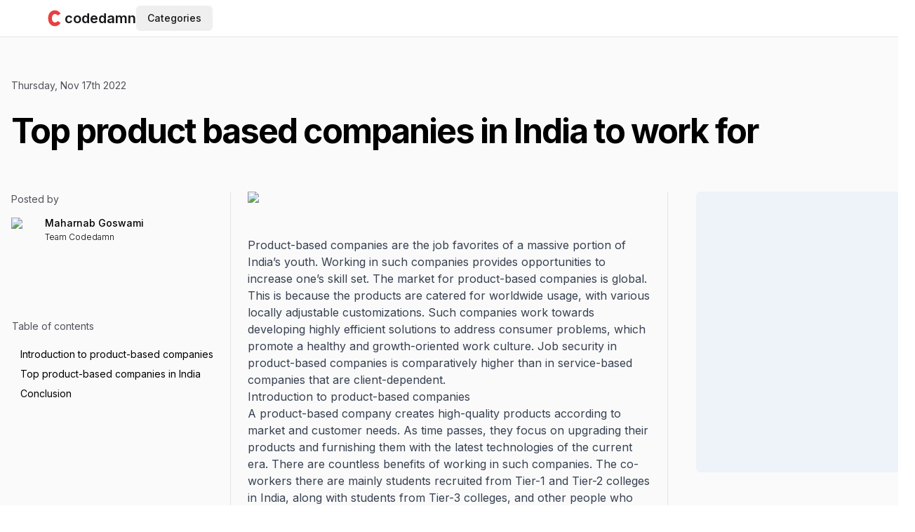

--- FILE ---
content_type: text/html; charset=utf-8
request_url: https://codedamn.com/news/product/top-product-based-companies-in-india-to-work-for
body_size: 15437
content:
<!DOCTYPE html><html lang="en" translate="no" class="js-focus-visible bg-white text-gray-500 antialiased"><head><meta charSet="utf-8" data-next-head=""/><title data-next-head="">Top product based companies in India to work for</title><meta name="robots" content="index,follow" data-next-head=""/><meta name="description" content="&lt;p&gt;There are many product-based companies in India, such as Adobe, Intel, Cisco, Amazon, Uber, and Microsoft, to name a few. The following is a detailed list of the best product-based companies in India.&lt;/p&gt;
" data-next-head=""/><meta name="twitter:card" content="summary_large_image" data-next-head=""/><meta name="twitter:creator" content="@codedamcom" data-next-head=""/><meta property="og:title" content="Top product based companies in India to work for" data-next-head=""/><meta property="og:description" content="&lt;p&gt;There are many product-based companies in India, such as Adobe, Intel, Cisco, Amazon, Uber, and Microsoft, to name a few. The following is a detailed list of the best product-based companies in India.&lt;/p&gt;
" data-next-head=""/><meta property="og:url" content="https://codedamn.com/news/product/top-product-based-companies-in-india-to-work-for" data-next-head=""/><meta property="og:type" content="article" data-next-head=""/><meta property="article:published_time" content="2022-11-17T00:00:00.000Z" data-next-head=""/><meta property="article:modified_time" content="2022-11-17T00:00:00.000Z" data-next-head=""/><meta property="article:section" content="product" data-next-head=""/><meta property="article:tag" content="product" data-next-head=""/><meta property="og:image" content="https://codedamn-blog.s3.amazonaws.com/wp-content/uploads/2022/11/16175236/Codedamn-Writers-Internship-1.jpg" data-next-head=""/><meta property="og:image:secure_url" content="https://codedamn-blog.s3.amazonaws.com/wp-content/uploads/2022/11/16175236/Codedamn-Writers-Internship-1.jpg" data-next-head=""/><meta property="og:image:width" content="1280" data-next-head=""/><meta property="og:image:height" content="720" data-next-head=""/><meta property="og:locale" content="en_US" data-next-head=""/><meta property="og:site_name" content="Codedamn News" data-next-head=""/><link rel="canonical" href="https://codedamn.com/news/product/top-product-based-companies-in-india-to-work-for" data-next-head=""/><script type="application/ld+json" data-next-head="">{"@context":"https://schema.org","@graph":[{"@type":"BlogPosting","@id":"https://codedamn.com/news/product/top-product-based-companies-in-india-to-work-for#blogposting","name":"Top product based companies in India to work for","headline":"Top product based companies in India to work for","author":{"@id":"https://codedamn.com/news/author/maharnabgoswami#author"},"publisher":{"@id":"https://codedamn.com/#organization"},"image":{"@type":"ImageObject","url":"https://codedamn-blog.s3.amazonaws.com/wp-content/uploads/2022/11/16175236/Codedamn-Writers-Internship-1.jpg","width":1280,"height":720},"datePublished":"2022-11-17T00:00:00.000Z","dateModified":"2022-11-17T00:00:00.000Z","inLanguage":"en-US","mainEntityOfPage":{"@id":"https://codedamn.com/news/product/top-product-based-companies-in-india-to-work-for#webpage"},"isPartOf":{"@id":"https://codedamn.com/news/product/top-product-based-companies-in-india-to-work-for#webpage"},"articleSection":"product, maharnabgoswami"},{"@type":"BreadcrumbList","@id":"https://codedamn.com/news/product/top-product-based-companies-in-india-to-work-for#breadcrumblist","itemListElement":[{"@type":"ListItem","@id":"https://codedamn.com/#listItem","position":1,"item":{"@type":"WebPage","@id":"https://codedamn.com/","name":"news","url":"https://codedamn.com/"},"nextItem":"https://codedamn.com/news/product#listItem"},{"@type":"ListItem","@id":"https://codedamn.com/news/product#listItem","position":2,"item":{"@type":"WebPage","@id":"https://codedamn.com/news/product","name":"product","description":"<p>There are many product-based companies in India, such as Adobe, Intel, Cisco, Amazon, Uber, and Microsoft, to name a few. The following is a detailed list of the best product-based companies in India.</p>\n","url":"https://codedamn.com/news/product"},"previousItem":"https://codedamn.com/#listItem"}]},{"@type":"Organization","@id":"https://codedamn.com/#organization","name":"Codedamn","url":"https://codedamn.com/","logo":{"@type":"ImageObject","url":"https://codedamn-blog.s3.amazonaws.com/wp-content/uploads/2022/04/06042653/codedamn-logo.png","@id":"https://codedamn.com/#organizationLogo"},"image":{"@id":"https://codedamn.com/#organizationLogo"},"sameAs":["https://facebook.com/codedamncom","https://twitter.com/codedamncom","https://instagram.com/codedamn","https://www.youtube.com/@codedamn"]},{"@type":"Person","@id":"https://codedamn.com/news/author/maharnabgoswami#author","url":"https://codedamn.com/news/author/maharnabgoswami","name":"Maharnab Goswami","image":{"@type":"ImageObject","@id":"https://codedamn.com/news/product/top-product-based-companies-in-india-to-work-for#authorImage","url":"https://secure.gravatar.com/avatar/a9d144e7a0a05b6e53c30b900885dfa1?s=96&d=monsterid&r=g","width":96,"height":96,"caption":"Maharnab Goswami"}},{"@type":"WebPage","@id":"https://codedamn.com/news/product/top-product-based-companies-in-india-to-work-for#webpage","url":"https://codedamn.com/news/product/top-product-based-companies-in-india-to-work-for","name":"Top product based companies in India to work for","description":"<p>There are many product-based companies in India, such as Adobe, Intel, Cisco, Amazon, Uber, and Microsoft, to name a few. The following is a detailed list of the best product-based companies in India.</p>\n","inLanguage":"en-US","isPartOf":{"@id":"https://codedamn.com/#website"},"breadcrumb":{"@id":"https://codedamn.com/news/product/top-product-based-companies-in-india-to-work-for#breadcrumblist"},"author":{"@id":"https://codedamn.com/news/author/maharnabgoswami#author"},"creator":{"@id":"https://codedamn.com/news/author/maharnabgoswami#author"},"image":{"@type":"ImageObject","url":"https://codedamn-blog.s3.amazonaws.com/wp-content/uploads/2022/11/16175236/Codedamn-Writers-Internship-1.jpg","@id":"https://codedamn.com/#mainImage","width":1280,"height":720},"primaryImageOfPage":{"@id":"https://codedamn.com/news/product/top-product-based-companies-in-india-to-work-for#mainImage"},"datePublished":"2022-11-17T00:00:00.000Z","dateModified":"2022-11-17T00:00:00.000Z"},{"@type":"WebSite","@id":"https://codedamn.com/#website","url":"https://codedamn.com/","name":"Codedamn","inLanguage":"en-US","publisher":{"@id":"https://codedamn.com/#organization"}}]}</script><script>window.__cdm_force_ssg_everything=true</script><meta name="robots" content="max-image-preview:large" data-next-head=""/><meta name="twitter:label1" content="Written by" data-next-head=""/><meta name="twitter:data1" content="Maharnab Goswami" data-next-head=""/><meta name="twitter:label2" content="Est. reading time" data-next-head=""/><meta name="twitter:data2" content="5 min" data-next-head=""/><script type="application/ld+json" data-next-head="">{"@context":"https://schema.org","@type":"Organization","logo":"https://codedamn.com/assets/images/blacklogo.jpg","url":"https://codedamn.com"}</script><script type="application/ld+json" data-next-head="">{"@context":"https://schema.org","@type":"EducationalOrganization","name":"Codedamn","url":"https://codedamn.com","legalName":"CODEDAMN PRIVATE LIMITED","logo":"https://codedamn.com/assets/images/blacklogo.jpg"}</script><script type="application/ld+json" data-next-head="">{"@context":"https://schema.org","@type":"WebSite","url":"https://codedamn.com","potentialAction":[{"@type":"SearchAction","target":"https://codedamn.com/search?query={search_term}","query-input":"required name=search_term"}]}</script><noscript data-next-head=""><img height="1" width="1" alt="facebook pixel" class="hidden" src="https://www.facebook.com/tr?id=3250905641816288&amp;ev=PageView&amp;noscript=1"/></noscript><meta name="viewport" content="minimum-scale=1, initial-scale=1, width=device-width, shrink-to-fit=no" data-next-head=""/><meta name="x-website-hostname" content="codedamn.com" data-next-head=""/><meta name="application-name" content="codedamn" data-next-head=""/><meta name="apple-mobile-web-app-capable" content="yes" data-next-head=""/><meta name="apple-mobile-web-app-status-bar-style" content="default" data-next-head=""/><meta name="apple-mobile-web-app-title" content="codedamn" data-next-head=""/><meta name="format-detection" content="telephone=no" data-next-head=""/><meta name="mobile-web-app-capable" content="yes" data-next-head=""/><meta name="google-site-verification" content="K3adKM0QaR6obX9d4z4AxJOT_uLqZFyz9PaZd_LQHXU" data-next-head=""/><meta name="msapplication-config" content="/assets/images/favicons/browserconfig.xml" data-next-head=""/><meta name="msapplication-TileColor" content="#000000" data-next-head=""/><meta name="msapplication-tap-highlight" content="no" data-next-head=""/><link rel="apple-touch-icon" sizes="180x180" href="/assets/images/favicons/apple-icon-180x180.png" data-next-head=""/><link rel="icon" type="image/png" sizes="32x32" href="/assets/images/favicons/favicon-32x32.png" data-next-head=""/><link rel="icon" type="image/png" sizes="16x16" href="/assets/images/favicons/favicon-16x16.png" data-next-head=""/><link rel="manifest" href="/manifest.json" crossorigin="use-credentials" data-next-head=""/><link rel="shortcut icon" href="/assets/images/favicons/favicon-96x96.png" data-next-head=""/><link rel="preload" href="/_next/static/media/e4af272ccee01ff0-s.p.woff2" as="font" type="font/woff2" crossorigin="anonymous" data-next-font="size-adjust"/><link rel="preload" href="/_next/static/css/c5540d4efb9a82e1.css" as="style"/><link rel="stylesheet" href="/_next/static/css/c5540d4efb9a82e1.css" data-n-g=""/><link rel="preload" href="/_next/static/css/7d4b75318b3497c0.css" as="style"/><link rel="stylesheet" href="/_next/static/css/7d4b75318b3497c0.css" data-n-p=""/><noscript data-n-css=""></noscript><script defer="" nomodule="" src="/_next/static/chunks/polyfills-42372ed130431b0a.js"></script><script src="https://cdnjs.cloudflare.com/polyfill/v3/polyfill.min.js?features=Set%2CResizeObserver%2Ces2020%2Ces2022%2Ces2021%2Ces5%2Ces6%2Ces7%2Ces2019%2Ces2018%2Ces2017%2Ces2016%2Ces2015&amp;flags=gated&amp;unknown=polyfill" defer="" data-nscript="beforeInteractive"></script><script src="/_next/static/chunks/webpack-f44e208785629fb4.js" defer=""></script><script src="/_next/static/chunks/framework-ef53b0f6a86d10ca.js" defer=""></script><script src="/_next/static/chunks/main-2b3094eb89f085c9.js" defer=""></script><script src="/_next/static/chunks/pages/_app-251c0a23fb04e60c.js" defer=""></script><script src="/_next/static/chunks/767d8573-8c430ed7e4458f23.js" defer=""></script><script src="/_next/static/chunks/d8008e4b-6defb801d094e3bb.js" defer=""></script><script src="/_next/static/chunks/23fa25f9-0ff923e799bb6ebd.js" defer=""></script><script src="/_next/static/chunks/762c426c-0737672f7893cae0.js" defer=""></script><script src="/_next/static/chunks/f67f5be6-454da1327034dce8.js" defer=""></script><script src="/_next/static/chunks/723bc853-51e3be95d804e306.js" defer=""></script><script src="/_next/static/chunks/fd769b23-88ace335fddddb08.js" defer=""></script><script src="/_next/static/chunks/2a479f8f-3ca7d8183d48413a.js" defer=""></script><script src="/_next/static/chunks/892deeb1-8b4c21e837a687b5.js" defer=""></script><script src="/_next/static/chunks/2a030537-3685917f67d1beac.js" defer=""></script><script src="/_next/static/chunks/8219af61-cbe92b7c44579fd9.js" defer=""></script><script src="/_next/static/chunks/93141277-1d8fb12fef559f92.js" defer=""></script><script src="/_next/static/chunks/56093-3527474318a74641.js" defer=""></script><script src="/_next/static/chunks/91020-b3431cbc33afb289.js" defer=""></script><script src="/_next/static/chunks/22302-6dc58462d965f111.js" defer=""></script><script src="/_next/static/chunks/51123-3ef43cc0fa488065.js" defer=""></script><script src="/_next/static/chunks/52892-934c6594c0afd2c9.js" defer=""></script><script src="/_next/static/chunks/36222-8ee3bbd745cad771.js" defer=""></script><script src="/_next/static/chunks/89642-5b1ad74c3541e728.js" defer=""></script><script src="/_next/static/chunks/71690-a0f8aa7bcdd9039d.js" defer=""></script><script src="/_next/static/chunks/56899-5677d126028b9e33.js" defer=""></script><script src="/_next/static/chunks/78209-be81968287d01116.js" defer=""></script><script src="/_next/static/chunks/97760-0e34c8ba1ccc89ab.js" defer=""></script><script src="/_next/static/chunks/27886-d283192c4b477220.js" defer=""></script><script src="/_next/static/chunks/91402-6db6a690b03f522f.js" defer=""></script><script src="/_next/static/chunks/77408-463afc1a72dbde2e.js" defer=""></script><script src="/_next/static/chunks/19058-cbefe678a54f5838.js" defer=""></script><script src="/_next/static/chunks/26654-5beef9db51da5f73.js" defer=""></script><script src="/_next/static/chunks/8991-a0ab7e2bfe92ca8b.js" defer=""></script><script src="/_next/static/chunks/59343-e314c8247ce62831.js" defer=""></script><script src="/_next/static/chunks/88527-c87f813771a72fa4.js" defer=""></script><script src="/_next/static/chunks/2440-67b69f7b01b7b28a.js" defer=""></script><script src="/_next/static/chunks/53769-6deecf99cb82910c.js" defer=""></script><script src="/_next/static/chunks/84408-48021bb128513ad4.js" defer=""></script><script src="/_next/static/chunks/78043-0c9a784b979f1713.js" defer=""></script><script src="/_next/static/chunks/40801-d25b51f37113e13f.js" defer=""></script><script src="/_next/static/chunks/13355-fca57dc2c2deee30.js" defer=""></script><script src="/_next/static/chunks/pages/news/%5Bcategory%5D/%5Barticle%5D-a807c8a42eb08998.js" defer=""></script><script src="/_next/static/9SeilO3aZm05ijXprymQH/_buildManifest.js" defer=""></script><script src="/_next/static/9SeilO3aZm05ijXprymQH/_ssgManifest.js" defer=""></script><style id="__jsx-3e39f113baa5e061">h2 span,h3 span,h4 span,h5 span,h6 span{scroll-margin-top:100px}</style><style id="__jsx-f2d8ba8b05880cf1">#blog-post-area pre{padding:0!important;margin:20px 0!important}#blog-post-area pre>code{padding:10px!important;display:block}#blog-post-area pre>div{margin:0!important}#blog-post-area pre code{white-space:pre}#blog-post-area code.hljs{display:block;overflow-x:auto;padding:1em}#blog-post-area code.hljs{padding:1.2em!important;font-size:15px!important;background:#1f2937!important}#blog-post-area .hljs{background:#011627;color:#d6deeb}#blog-post-area .hljs-keyword{color:#c792ea;font-style:italic}#blog-post-area .hljs-built_in{color:#addb67;font-style:italic}#blog-post-area .hljs-type{color:#82aaff}#blog-post-area .hljs-literal{color:#ff5874}#blog-post-area .hljs-number{color:#f78c6c}#blog-post-area .hljs-regexp{color:#5ca7e4}#blog-post-area .hljs-string{color:#ecc48d}#blog-post-area .hljs-subst{color:#d3423e}#blog-post-area .hljs-symbol{color:#82aaff}#blog-post-area .hljs-class{color:#ffcb8b}#blog-post-area .hljs-function{color:#82aaff}#blog-post-area .hljs-title{color:#dcdcaa;font-style:italic}#blog-post-area .hljs-params{color:#7fdbca}#blog-post-area .hljs-comment{color:#637777;font-style:italic}#blog-post-area .hljs-doctag{color:#7fdbca}#blog-post-area .hljs-meta,.hljs-meta .hljs-keyword{color:#82aaff}#blog-post-area .hljs-meta .hljs-string{color:#ecc48d}#blog-post-area .hljs-section{color:#82b1ff}#blog-post-area .hljs-attr,.hljs-name,.hljs-tag{color:#7fdbca}#blog-post-area .hljs-attribute{color:#80cbc4}#blog-post-area .hljs-variable{color:#addb67}#blog-post-area .hljs-bullet{color:#d9f5dd}#blog-post-area .hljs-code{color:#80cbc4}#blog-post-area .hljs-emphasis{color:#c792ea;font-style:italic}#blog-post-area .hljs-strong{color:#addb67;font-weight:700}#blog-post-area .hljs-formula{color:#c792ea}#blog-post-area .hljs-link{color:#ff869a}#blog-post-area .hljs-quote{color:#697098;font-style:italic}#blog-post-area .hljs-selector-tag{color:#ff6363}#blog-post-area .hljs-selector-id{color:#fad430}#blog-post-area .hljs-selector-class{color:#addb67;font-style:italic}#blog-post-area .hljs-selector-attr,.hljs-selector-pseudo{color:#c792ea;font-style:italic}#blog-post-area .hljs-template-tag{color:#c792ea}#blog-post-area .hljs-template-variable{color:#addb67}#blog-post-area .hljs-addition{color:#addb67ff;font-style:italic}#blog-post-area .hljs-deletion{color:#ef535090;font-style:italic}</style></head><body class="overscroll-y-none md:overscroll-y-auto"><div id="__next"><div class="__className_f367f3" id="root-wrapper"><div id="root" data-user-auth-state="unknown" class="relative bg-white text-black dark:bg-gray-900 dark:text-white z-0"><div><main class="flex w-full flex-row"><section class="flex-grow min-w-0"><div class="relative top-0 left-0 w-full z-[1000]"><header class="relative py-2 border-b w-full px-2.5 z-40 md:px-4 text-gray-900 dark:text-gray-100 bg-white dark:bg-gray-900 border-gray-200 dark:border-gray-700"><div id="header-navs-container" class="mx-auto hidden md:flex w-full max-w-screen-2xl items-center 3xl:px-4"><div class="flex-1 max-w-6xl mx-auto"><div class="flex w-full items-center justify-between lg:justify-start lg:gap-4"><div class="flex w-fit items-center gap-2"><a class="flex items-center gap-1 text-xl font-semibold" data-testid="logo" href="/"><svg class="h-7 w-7" viewBox="0 0 53 58" fill="none" xmlns="http://www.w3.org/2000/svg"><mask id="mask0_1275_84" style="mask-type:alpha" maskUnits="userSpaceOnUse" x="0" y="29" width="53" height="29"><rect y="29" width="53" height="29" fill="#D9D9D9"></rect></mask><g mask="url(#mask0_1275_84)"><path d="M44 42.5L35.0351 37.1669C31.0351 42.6669 25 42 22 39.5C18.5003 36.7534 15.7595 25.3619 22 19C24.9828 15.9591 31.3219 14.982 35.0351 20.5L43.5 15C41.6667 11.8333 35.5351 6.00174 27.5351 6.00174C20.3685 5.88981 6.20348 10.5673 7.03507 30.166C7.83807 49.0909 21.0115 52.5116 27.5351 52.5C35.5351 52.4858 42.1667 45.6666 44 42.5Z" fill="#EA3F40"></path></g><mask id="mask1_1275_84" style="mask-type:alpha" maskUnits="userSpaceOnUse" x="0" y="0" width="53" height="29"><rect width="53" height="29" transform="matrix(1 0 0 -1 0 29)" fill="#D9D9D9"></rect></mask><g mask="url(#mask1_1275_84)"><path d="M44 15.5L35.0351 20.8331C31.0351 15.3331 25 16 22 18.5C18.5003 21.2466 15.7595 32.6381 22 39C24.9828 42.0409 31.3219 43.018 35.0351 37.5L43.5 43C41.6667 46.1667 35.5351 51.9983 27.5351 51.9983C20.3685 52.1102 6.20348 47.4327 7.03507 27.834C7.83807 8.90914 21.0115 5.48845 27.5351 5.5C35.5351 5.51417 42.1667 12.3334 44 15.5Z" fill="#EA3F40"></path></g></svg><span class="dark:text-white block md:hidden xl:block">codedamn</span></a></div><div class="hidden md:flex"><div class="max-w-[100em] [&amp;_*]:max-w-[100em]"><button class="inline-flex relative items-center justify-center whitespace-nowrap rounded-md text-sm font-medium ring-offset-background transition-colors focus-visible:outline-none focus-visible:ring-2 focus-visible:ring-ring focus-visible:ring-offset-2 disabled:pointer-events-none disabled:opacity-50 hover:bg-accent hover:text-accent-foreground h-9 px-4 py-2 !ring-0 !ring-offset-0 !shadow-none" type="button" id="radix-:R2b9j6:" aria-haspopup="menu" aria-expanded="false" data-state="closed">Categories</button></div></div><div class="md:block hidden flex-grow"></div><div class="md:hidden block flex-grow"></div><div class="z-10 hidden flex-shrink-0 flex-nowrap transition-opacity duration-300 ease-linear md:flex opacity-0"></div></div></div></div><div id="header-navs-container" class="mx-auto md:hidden flex w-full max-w-screen-2xl items-center 3xl:px-4"><div class="flex-1 max-w-6xl mx-auto flex-col flex"><div class="flex w-full items-center gap-2 lg:gap-4"><div class="flex-shrink-0"><button class="inline-flex relative items-center justify-center whitespace-nowrap rounded-md text-sm font-medium ring-offset-background transition-colors focus-visible:outline-none focus-visible:ring-2 focus-visible:ring-ring focus-visible:ring-offset-2 disabled:pointer-events-none disabled:opacity-50 hover:bg-accent hover:text-accent-foreground h-9 w-9 flex-shrink-0 translate-y-0.5 text-gray-800 dark:text-gray-200"><svg stroke="currentColor" fill="currentColor" stroke-width="0" viewBox="0 0 24 24" class="h-6 w-6 -scale-x-100" height="1em" width="1em" xmlns="http://www.w3.org/2000/svg"><path fill="none" d="M0 0h24v24H0z"></path><path d="M3 18h18v-2H3v2zm0-5h18v-2H3v2zm0-7v2h18V6H3z"></path></svg></button></div><div class="flex w-fit items-center gap-2"><a class="flex items-center gap-1 text-xl font-semibold" data-testid="logo" href="/"><svg class="h-7 w-7" viewBox="0 0 53 58" fill="none" xmlns="http://www.w3.org/2000/svg"><mask id="mask0_1275_84" style="mask-type:alpha" maskUnits="userSpaceOnUse" x="0" y="29" width="53" height="29"><rect y="29" width="53" height="29" fill="#D9D9D9"></rect></mask><g mask="url(#mask0_1275_84)"><path d="M44 42.5L35.0351 37.1669C31.0351 42.6669 25 42 22 39.5C18.5003 36.7534 15.7595 25.3619 22 19C24.9828 15.9591 31.3219 14.982 35.0351 20.5L43.5 15C41.6667 11.8333 35.5351 6.00174 27.5351 6.00174C20.3685 5.88981 6.20348 10.5673 7.03507 30.166C7.83807 49.0909 21.0115 52.5116 27.5351 52.5C35.5351 52.4858 42.1667 45.6666 44 42.5Z" fill="#EA3F40"></path></g><mask id="mask1_1275_84" style="mask-type:alpha" maskUnits="userSpaceOnUse" x="0" y="0" width="53" height="29"><rect width="53" height="29" transform="matrix(1 0 0 -1 0 29)" fill="#D9D9D9"></rect></mask><g mask="url(#mask1_1275_84)"><path d="M44 15.5L35.0351 20.8331C31.0351 15.3331 25 16 22 18.5C18.5003 21.2466 15.7595 32.6381 22 39C24.9828 42.0409 31.3219 43.018 35.0351 37.5L43.5 43C41.6667 46.1667 35.5351 51.9983 27.5351 51.9983C20.3685 52.1102 6.20348 47.4327 7.03507 27.834C7.83807 8.90914 21.0115 5.48845 27.5351 5.5C35.5351 5.51417 42.1667 12.3334 44 15.5Z" fill="#EA3F40"></path></g></svg><span class="dark:text-white block md:hidden xl:block">codedamn</span></a></div><div class="hidden md:flex"><div class="max-w-[100em] [&amp;_*]:max-w-[100em]"><button class="inline-flex relative items-center justify-center whitespace-nowrap rounded-md text-sm font-medium ring-offset-background transition-colors focus-visible:outline-none focus-visible:ring-2 focus-visible:ring-ring focus-visible:ring-offset-2 disabled:pointer-events-none disabled:opacity-50 hover:bg-accent hover:text-accent-foreground h-9 px-4 py-2 !ring-0 !ring-offset-0 !shadow-none" type="button" id="radix-:Rdj9j6:" aria-haspopup="menu" aria-expanded="false" data-state="closed">Categories</button></div></div></div></div></div></header></div><div id="main-article" class="bg-gray-50 pt-4"><div class="mx-auto max-w-screen-2xl"><div><div class="mx-auto px-4"><article class="mt-10"><div class="pb-8 md:pb-14"><time class="text-[0.875rem] font-normal text-gray-600" dateTime="2022-11-17T00:00:00.000Z">Thursday, Nov 17th 2022</time><h1 class="mt-6 text-5xl font-bold leading-[1.25] tracking-[-0.04em]"><span data-br=":Rid9j6:" data-brr="1" style="display:inline-block;vertical-align:top;text-decoration:inherit;text-wrap:balance">Top product based companies in India to work for</span><script>self.__wrap_n=self.__wrap_n||(self.CSS&&CSS.supports("text-wrap","balance")?1:2);self.__wrap_b=(e,n,t)=>{t=t||document.querySelector(`[data-br="${e}"]`);let r=t==null?void 0:t.parentElement;if(!r)return;let o=u=>t.style.maxWidth=u+"px";t.style.maxWidth="";let l=r.clientWidth,d=r.clientHeight,s=l/2-.25,a=l+.5,c;if(l){for(o(s),s=Math.max(t.scrollWidth,s);s+1<a;)c=Math.round((s+a)/2),o(c),r.clientHeight===d?a=c:s=c;o(a*n+l*(1-n))}t.__wrap_o||(typeof ResizeObserver!="undefined"?(t.__wrap_o=new ResizeObserver(()=>{self.__wrap_b(0,+t.dataset.brr,t)})).observe(r):process.env.NODE_ENV==="development"&&console.warn("The browser you are using does not support the ResizeObserver API. Please consider add polyfill for this API to avoid potential layout shifts or upgrade your browser. Read more: https://github.com/shuding/react-wrap-balancer#browser-support-information"))};self.__wrap_n!=1&&self.__wrap_b(":Rid9j6:",1)</script></h1></div><div class="grid grid-cols-12"><div class="lg:block hidden col-span-3"><div><span class="mb-4 block text-[0.875rem] text-gray-600">Posted by</span><ul class="block w-full justify-center space-x-6"><a href="/news/author/maharnabgoswami"><li class="flex w-full space-x-2"><img alt="Maharnab Goswami&#x27;s profile image" loading="lazy" width="40" height="40" decoding="async" data-nimg="1" class="flex-shrink-0 rounded-full" style="color:transparent" src="https://wsrv.nl/?url=https%3A%2F%2Fsecure.gravatar.com%2Favatar%2Fa9d144e7a0a05b6e53c30b900885dfa1%3Fs%3D96%26d%3Dmonsterid%26r%3Dg&amp;w=80&amp;q=82&amp;output=webp"/><dl class="whitespace-no-wrap text-left text-sm font-medium leading-5"><dd class="text-sm leading-4">Maharnab Goswami</dd><dd class="mt-1 text-xs font-light">Team Codedamn</dd></dl></li></a></ul></div><div class="jsx-3e39f113baa5e061 sticky top-4 translate-x-px"><span class="jsx-3e39f113baa5e061 mb-4 mt-8 block text-[0.875rem] text-gray-600">Table of contents</span><ul class="jsx-3e39f113baa5e061"><li class="jsx-3e39f113baa5e061 cursor-pointer border-r text-sm border-transparent hover:bg-indigo-50"><a href="#introduction_to_productbased_companies" class="jsx-3e39f113baa5e061 block py-1 px-3">Introduction to product-based companies</a></li><li class="jsx-3e39f113baa5e061 cursor-pointer border-r text-sm border-transparent hover:bg-indigo-50"><a href="#top_productbased_companies_in_india" class="jsx-3e39f113baa5e061 block py-1 px-3">Top product-based companies in India</a></li><li class="jsx-3e39f113baa5e061 cursor-pointer border-r text-sm border-transparent hover:bg-indigo-50"><a href="#conclusion" class="jsx-3e39f113baa5e061 block py-1 px-3">Conclusion</a></li></ul></div></div><div class="pb-[84px] px-6 col-span-12 lg:col-span-6 lg:border-l lg:border-r border-gray-200"><div><div class="relative mb-10 w-full text-center"><img alt="Top product based companies in India to work for" loading="lazy" width="1280" height="640" decoding="async" data-nimg="1" class="w-full object-cover" style="color:transparent" src="https://wsrv.nl/?url=https%3A%2F%2Fcodedamn-blog.s3.amazonaws.com%2Fwp-content%2Fuploads%2F2022%2F11%2F16175236%2FCodedamn-Writers-Internship-1.jpg&amp;w=1280&amp;q=82&amp;output=webp"/></div><div id="blog-post-area" class="jsx-f2d8ba8b05880cf1 mx-auto"><div class="prose prose-h2:text-4xl prose-h2:font-extrabold prose-h3:text-2xl prose-p:my-5 prose-a:text-blue-800 prose-a:no-underline hover:prose-a:text-cyan-800 hover:prose-a:underline prose-table:block prose-table:overflow-y-auto prose-th:w-auto w-full !max-w-none text-base md:pb-8"><html><head></head><body><p>Product-based companies are the job favorites of a massive portion of India’s youth. Working in such companies provides opportunities to increase one’s skill set. The market for product-based companies is global. This is because the products are catered for worldwide usage, with various locally adjustable customizations. Such companies work towards developing highly efficient solutions to address consumer problems, which promote a healthy and growth-oriented work culture. Job security in product-based companies is comparatively higher than in service-based companies that are client-dependent.</p>



<h2 class="wp-block-heading"><span id="introduction_to_productbased_companies">Introduction to product-based companies</span></h2>



<p>A product-based company creates high-quality products according to market and customer needs. As time passes, they focus on upgrading their products and furnishing them with the latest technologies of the current era. There are countless benefits of working in such companies. The co-workers there are mainly students recruited from Tier-1 and Tier-2 colleges in India, along with students from Tier-3 colleges, and other people who possess exceptionally advanced skill sets in such sectors.</p>



<p>One gets to explore the best available technologies, along with high salaries at the same time. The technological field is an inseparable asset of such companies. In these types of companies, pay and perks keep improving with experience. Furthermore, product-based companies are relatively tough to crack due to the high competition and multiple rounds and interviews for numerous available job positions. However, once selected, these companies offer great job satisfaction to employees.</p>



<h2 class="wp-block-heading"><span id="top_productbased_companies_in_india">Top product-based companies in India</span></h2>



<p>There are many product-based companies in India, such as Adobe, Intel, Cisco, Amazon, Uber, and Microsoft, to name a few. The following is a detailed list of the best product-based companies in India. These are not rankings but rather a look at their stats and a detailed study of the various pros and cons of working in such companies.</p>



<h3 class="wp-block-heading"><span id="google">Google</span></h3>



<p>Google was started in 1998 by Sergey Brin and Larry Page. It is headquartered in California, USA. The present CEO of Google LLC, and its parent company, Alphabet, is Sundar Pichai, an IIT Kharagpur alumni. As of 2021, there are about 1,56,000 people employed full-time by Google across the globe. Google LLC (parent company: Alphabet) is valued at around 1135 billion dollars.</p>



<p>This multinational company has seven offices spread out across India, at locations including Hyderabad, Mumbai, Bangalore, Pune, Gurgaon, Chennai, and Kolkata. It boasts of great work culture and work ethic. There are numerous perks of working at google which include onsite meals, recreational spaces, parental leaves, and a lot more. Google offices in India offer great salaries to freshers for technical jobs with base pay ranging anywhere from 5 lakhs per annum to about 20 lakhs per annum. Interested students could also lookup for internships offered for college students by Google India.</p>



<h3 class="wp-block-heading"><span id="amazon">Amazon</span></h3>



<p>Amazon was founded by Jeff Bezos in 1994. It is presently headquartered in Seattle, Washington. Currently, Andy Jassy is the CEO of Amazon. It is one of the top product-based companies for freshers as well as for people experienced in the IT sector. As of 2021, Amazon has over 12,00,000 employees and is valued at about 1158 billion dollars as of June 2022.</p>



<p>In India, there are five Amazon offices located in Chennai, Pune, Mumbai, Bangalore, and Gurgaon. The base pay at Amazon in India may range anywhere between 3 lakhs per annum to about 18-20 lakhs per annum. Perks of working at Amazon include paid leaves, health, and dental insurance, work-from-home opportunities, etc.</p>



<h3 class="wp-block-heading"><span id="microsoft">Microsoft</span></h3>



<p>Microsoft was founded in 1975 by Bill Gates and Paul Allen. Today, it is headquartered in Wahington, USA. The present CEO of Microsoft is Satya Nadella. There are 11 cities in India that house Microsoft offices including New Delhi, Ahmedabad, Kolkata, Bangalore, Chennai, Hyderabad, Kochi, Mumbai, Noida, and Gurgaon. Microsft is worth 1979 billion dollars as of November 2022.</p>



<p>It is one of the leading companies in the world of tech, business, and software development. In fact, it is one of the most attractive companies for any aspiring software developer. There are several perks of working at Microsoft, which include Healthcare assistance, Fitness programs, Child care benefits, Night time allowances, etc. Microsoft internships are also highly sought after by students. Salaries in India range anywhere between 6 to 28 lakhs per annum for various Computer Science related job positions at Microsoft.</p>



<h3 class="wp-block-heading"><span id="adobe">Adobe</span></h3>



<p>Charles Geschke and John Warnock founded Adobe in December 1982. The company is headquartered in San Jose, California. The current CEO of Adobe is Shantanu Narayen. Adobe is valued at around 151 billion dollars as of August 2022. The company has many offices in India with major ones in New Delhi, Mumbai, and Bangalore. There are currently about 26,000 employees working for Adobe.</p>



<p>Adobe is famous for its design products all over the world. Adobe Photoshop is the most widely used application for editing photos. Salaries at Adobe in India range from a base pay of about 5 lakhs per annum to more than 23 lakhs per annum for several technical jobs available at the company. Perks of working at Adobe include Bereavement leaves, free lunches and dinners, highly active recreational clubs such as the runners club and the photography club, and Mental health reimbursements to name a few.</p>



<h3 class="wp-block-heading"><span id="apple">Apple</span></h3>



<p>Who does not know Apple? Apple products have become a symbol of status in today’s time. Apple devices like the AirPods, Macbook, iPhone, iPad, Apple smartwatches, etc. are the talk of the town in the developer communities.</p>



<p>Apple, formerly known as the Apple Computer Company, and the Apple Computer, was officially founded on 1st April 1976 by Steve Jobs, Steve Wozniak, and Ronald Wayne. Its headquarter is located in Cupertino, California USA. As per the latest data available, about 1,64,000 employees are working full-time for Apple. Currently, Tim Cook is Apple’s CEO. Apple is the largest technological company in terms of revenue. It is also the first publicly traded company in the world to be valued at over 1 trillion. Perks of working at Apple include subsidized food and transport, stock benefits, etc. Salaries at Apple offices in India begin at the base pay of around 8 lakhs per annum and go up to around 30 lakhs per annum.</p>



<h2 class="wp-block-heading"><span id="conclusion">Conclusion</span></h2>



<p>These were the top 5 product-based companies in India to work for. Each one of these companies offers high pay, stock grants, and several other perks that attract their future employees. However, there are several other companies like Meta, Flipkart, Uber, and many other new startups to look out for which are almost at the same level as the ones mentioned here or steadily emerging towards becoming the new dominating companies of the market.</p>

<script>
	window.cdmSitewideContext = {"requestUrl":"https:\u002f\u002fcodedamn.com\u002fnews\u002fproduct\u002ftop-product-based-companies-in-india-to-work-for","realUrl":"https:\u002f\u002fcodedamn.com\u002fnews\u002fproduct\u002ftop-product-based-companies-in-india-to-work-for","websiteType":"codedamn-main-website"}
</script>

<script src="https://codedamn.com/collect.js"></script>
</body></html></div><div class="jsx-f2d8ba8b05880cf1 rounded-lg border border-gray-200 bg-white px-4 py-5 sm:p-6"><div class="jsx-f2d8ba8b05880cf1"><p class="jsx-f2d8ba8b05880cf1 text-lg font-medium leading-6 text-gray-900">Sharing is caring</p><div class="jsx-f2d8ba8b05880cf1 mt-2 max-w-lg text-sm text-gray-500"><p class="jsx-f2d8ba8b05880cf1">Did you like what<!-- --> <!-- -->Maharnab Goswami<!-- --> <!-- -->wrote? Thank them for their work by sharing it on social media.</p></div><div class="jsx-f2d8ba8b05880cf1 mt-5"><div class="jsx-f2d8ba8b05880cf1 w-fit"><div class="relative inline-block text-left z-[99999]" data-headlessui-state=""><div class="jsx-f2d8ba8b05880cf1"><button class="inline-flex w-full items-center justify-center gap-2 rounded-md border border-gray-300 bg-white px-4 py-2 text-sm font-medium text-gray-700 shadow-sm hover:bg-gray-50 focus:outline-none focus:ring-2 focus:ring-indigo-500 focus:ring-offset-2 focus:ring-offset-gray-100" id="headlessui-menu-button-:R1vpkd9j6:" type="button" aria-haspopup="menu" aria-expanded="false" data-headlessui-state="">Share<svg stroke="currentColor" fill="currentColor" stroke-width="0" viewBox="0 0 1024 1024" height="1em" width="1em" xmlns="http://www.w3.org/2000/svg"><path d="M752 664c-28.5 0-54.8 10-75.4 26.7L469.4 540.8a160.68 160.68 0 0 0 0-57.6l207.2-149.9C697.2 350 723.5 360 752 360c66.2 0 120-53.8 120-120s-53.8-120-120-120-120 53.8-120 120c0 11.6 1.6 22.7 4.7 33.3L439.9 415.8C410.7 377.1 364.3 352 312 352c-88.4 0-160 71.6-160 160s71.6 160 160 160c52.3 0 98.7-25.1 127.9-63.8l196.8 142.5c-3.1 10.6-4.7 21.8-4.7 33.3 0 66.2 53.8 120 120 120s120-53.8 120-120-53.8-120-120-120zm0-476c28.7 0 52 23.3 52 52s-23.3 52-52 52-52-23.3-52-52 23.3-52 52-52zM312 600c-48.5 0-88-39.5-88-88s39.5-88 88-88 88 39.5 88 88-39.5 88-88 88zm440 236c-28.7 0-52-23.3-52-52s23.3-52 52-52 52 23.3 52 52-23.3 52-52 52z"></path></svg></button></div></div></div></div></div></div></div></div><div class="mt-6 rounded-lg border border-gray-200 bg-white py-5"><div class="flex h-full px-4 flex-col"><form class="z-50 flex flex-col pb-6 pt-2"><span class="mb-2 block text-right text-xs text-gray-400">0<!-- -->/<!-- -->10000</span><div class="shadow-xs relative flex w-full flex-grow flex-col rounded-xl border md:pl-4 ring-primary-600 border-gray-300 bg-gray-50 focus-within:ring-2 py-[10px] md:py-4"><textarea minLength="1" rows="1" name="comment-input-box" id="comment-input-box" class="m-0 max-h-[200px] w-full resize-none border-0 bg-transparent p-0 pl-3 pr-10 focus:ring-0 focus-visible:ring-0 dark:bg-transparent md:pl-0 md:pr-12" placeholder="Add your comment"></textarea><button type="submit" disabled="" class="absolute bottom-1.5 right-2 rounded-md p-1 text-white transition-colors enabled:bg-indigo-600 disabled:text-gray-400 disabled:opacity-40 dark:hover:bg-gray-900 dark:disabled:hover:bg-transparent md:right-3 md:p-2 md:bottom-3"><svg xmlns="http://www.w3.org/2000/svg" viewBox="0 0 16 16" fill="none" class="m-1 h-4 w-4 md:m-0" stroke-width="2"><path d="M.5 1.163A1 1 0 0 1 1.97.28l12.868 6.837a1 1 0 0 1 0 1.766L1.969 15.72A1 1 0 0 1 .5 14.836V10.33a1 1 0 0 1 .816-.983L8.5 8 1.316 6.653A1 1 0 0 1 .5 5.67V1.163Z" fill="currentColor"></path></svg></button></div></form><div class="flex flex-grow flex-col overflow-y-auto"><div class="py-4"><h2 class="flex items-center text-xl font-bold"><span class="mr-2.5">No<!-- --> comment<!-- -->s<!-- --> <!-- -->so far</span></h2></div></div></div></div></div><div class="col-span-12 lg:col-span-3 space-y-4 lg:pb-0 pb-16"><div class="sticky top-4"><div class="animate-pulse rounded-md bg-primary/10 w-full ml-[40px] mr-[40px] h-[400px]"></div></div></div></div></article></div></div></div></div></section></main></div><footer class="z-40 border-t border-gray-200 bg-gray-50 dark:border-gray-700 dark:bg-gray-900 print:hidden" aria-labelledby="footer-heading"><p id="footer-heading" class="sr-only">Footer</p><div class="mx-auto max-w-screen-2xl px-4 py-12 sm:px-6 lg:px-8 lg:py-16 text-sm"><div class="xl:grid xl:grid-cols-3 xl:gap-8"><div class="space-y-8 dark:text-white xl:col-span-1"><svg viewBox="0 0 168 268" class="aspect-[0.64] h-auto w-12" fill="currentColor" xmlns="http://www.w3.org/2000/svg"><path d="M41.78 157.47L28.15 157.5L0.829987 117.95L28.5 76.5H52.83L25.17 116.79L52.83 157.5L41.78 157.47Z"></path><path d="M126.22 157.47L139.85 157.5L167.17 117.95L139.5 76.5H115.17L142.83 116.79L115.17 157.5L126.22 157.47Z"></path><path d="M99.7 136.57C96.92 140.75 92.9 143.39 88.41 143.39C80.03 143.39 73.23 134.22 73.23 122.91C73.23 111.6 80.03 102.43 88.41 102.43C92.81 102.43 96.77 104.97 99.54 109.01L113.02 99.59C106.98 90.99 97.74 85.48 87.36 85.48C69.16 85.48 54.41 102.39 54.41 123.25C54.41 144.11 69.16 161.02 87.36 161.02C98.63 161.02 108.57 154.53 114.51 144.63L99.7 136.57Z"></path><path d="M84.83 0.5C67.16 0.5 52.83 17.39 52.83 38.23C52.83 59.07 67.16 75.96 84.83 75.96C102.5 75.96 116.83 59.07 116.83 38.23C116.83 17.39 102.51 0.5 84.83 0.5ZM85.15 59.66C77.26 59.66 70.87 50.35 70.87 38.88C70.87 27.41 77.26 18.1 85.15 18.1C93.04 18.1 99.43 27.41 99.43 38.88C99.43 50.35 93.04 59.66 85.15 59.66Z"></path><path d="M74.54 171.5H97.57L124.97 267.5H103.1L86.29 199.27L68.79 267.5H47.83L74.54 171.5Z"></path></svg><p class="text-base text-gray-700 dark:text-gray-300">Learn to code interactively - without ever leaving your browser.</p><div class="flex gap-6 justify-start items-center"><a unsafeHref="https://www.facebook.com/codedamncom/" class="text-gray-500 hover:text-gray-700 dark:text-gray-400 dark:hover:text-gray-200" target="_blank" href="https://www.facebook.com/codedamncom/"><span class="sr-only">Facebook</span><svg stroke="currentColor" fill="currentColor" stroke-width="0" viewBox="0 0 512 512" class="h-6 w-6" aria-hidden="true" height="1em" width="1em" xmlns="http://www.w3.org/2000/svg"><path d="M504 256C504 119 393 8 256 8S8 119 8 256c0 123.78 90.69 226.38 209.25 245V327.69h-63V256h63v-54.64c0-62.15 37-96.48 93.67-96.48 27.14 0 55.52 4.84 55.52 4.84v61h-31.28c-30.8 0-40.41 19.12-40.41 38.73V256h68.78l-11 71.69h-57.78V501C413.31 482.38 504 379.78 504 256z"></path></svg></a><a unsafeHref="https://www.instagram.com/codedamn/" class="text-gray-500 hover:text-gray-700 dark:text-gray-400 dark:hover:text-gray-200" target="_blank" href="https://www.instagram.com/codedamn/"><span class="sr-only">Instagram</span><svg stroke="currentColor" fill="currentColor" stroke-width="0" viewBox="0 0 448 512" class="h-6 w-6" aria-hidden="true" height="1em" width="1em" xmlns="http://www.w3.org/2000/svg"><path d="M224.1 141c-63.6 0-114.9 51.3-114.9 114.9s51.3 114.9 114.9 114.9S339 319.5 339 255.9 287.7 141 224.1 141zm0 189.6c-41.1 0-74.7-33.5-74.7-74.7s33.5-74.7 74.7-74.7 74.7 33.5 74.7 74.7-33.6 74.7-74.7 74.7zm146.4-194.3c0 14.9-12 26.8-26.8 26.8-14.9 0-26.8-12-26.8-26.8s12-26.8 26.8-26.8 26.8 12 26.8 26.8zm76.1 27.2c-1.7-35.9-9.9-67.7-36.2-93.9-26.2-26.2-58-34.4-93.9-36.2-37-2.1-147.9-2.1-184.9 0-35.8 1.7-67.6 9.9-93.9 36.1s-34.4 58-36.2 93.9c-2.1 37-2.1 147.9 0 184.9 1.7 35.9 9.9 67.7 36.2 93.9s58 34.4 93.9 36.2c37 2.1 147.9 2.1 184.9 0 35.9-1.7 67.7-9.9 93.9-36.2 26.2-26.2 34.4-58 36.2-93.9 2.1-37 2.1-147.8 0-184.8zM398.8 388c-7.8 19.6-22.9 34.7-42.6 42.6-29.5 11.7-99.5 9-132.1 9s-102.7 2.6-132.1-9c-19.6-7.8-34.7-22.9-42.6-42.6-11.7-29.5-9-99.5-9-132.1s-2.6-102.7 9-132.1c7.8-19.6 22.9-34.7 42.6-42.6 29.5-11.7 99.5-9 132.1-9s102.7-2.6 132.1 9c19.6 7.8 34.7 22.9 42.6 42.6 11.7 29.5 9 99.5 9 132.1s2.7 102.7-9 132.1z"></path></svg></a><a unsafeHref="https://twitter.com/codedamncom" class="text-gray-500 hover:text-gray-700 dark:text-gray-400 dark:hover:text-gray-200" target="_blank" href="https://twitter.com/codedamncom"><span class="sr-only">Twitter</span><svg stroke="currentColor" fill="currentColor" stroke-width="0" viewBox="0 0 16 16" class="h-6 w-6" aria-hidden="true" height="1em" width="1em" xmlns="http://www.w3.org/2000/svg"><path d="M12.6.75h2.454l-5.36 6.142L16 15.25h-4.937l-3.867-5.07-4.425 5.07H.316l5.733-6.57L0 .75h5.063l3.495 4.633L12.601.75Zm-.86 13.028h1.36L4.323 2.145H2.865z"></path></svg></a><a unsafeHref="https://github.com/codedamn/core" class="text-gray-500 hover:text-gray-700 dark:text-gray-400 dark:hover:text-gray-200" target="_blank" href="https://github.com/codedamn/core"><span class="sr-only">GitHub</span><svg stroke="currentColor" fill="currentColor" stroke-width="0" viewBox="0 0 496 512" class="h-6 w-6" aria-hidden="true" height="1em" width="1em" xmlns="http://www.w3.org/2000/svg"><path d="M165.9 397.4c0 2-2.3 3.6-5.2 3.6-3.3.3-5.6-1.3-5.6-3.6 0-2 2.3-3.6 5.2-3.6 3-.3 5.6 1.3 5.6 3.6zm-31.1-4.5c-.7 2 1.3 4.3 4.3 4.9 2.6 1 5.6 0 6.2-2s-1.3-4.3-4.3-5.2c-2.6-.7-5.5.3-6.2 2.3zm44.2-1.7c-2.9.7-4.9 2.6-4.6 4.9.3 2 2.9 3.3 5.9 2.6 2.9-.7 4.9-2.6 4.6-4.6-.3-1.9-3-3.2-5.9-2.9zM244.8 8C106.1 8 0 113.3 0 252c0 110.9 69.8 205.8 169.5 239.2 12.8 2.3 17.3-5.6 17.3-12.1 0-6.2-.3-40.4-.3-61.4 0 0-70 15-84.7-29.8 0 0-11.4-29.1-27.8-36.6 0 0-22.9-15.7 1.6-15.4 0 0 24.9 2 38.6 25.8 21.9 38.6 58.6 27.5 72.9 20.9 2.3-16 8.8-27.1 16-33.7-55.9-6.2-112.3-14.3-112.3-110.5 0-27.5 7.6-41.3 23.6-58.9-2.6-6.5-11.1-33.3 2.6-67.9 20.9-6.5 69 27 69 27 20-5.6 41.5-8.5 62.8-8.5s42.8 2.9 62.8 8.5c0 0 48.1-33.6 69-27 13.7 34.7 5.2 61.4 2.6 67.9 16 17.7 25.8 31.5 25.8 58.9 0 96.5-58.9 104.2-114.8 110.5 9.2 7.9 17 22.9 17 46.4 0 33.7-.3 75.4-.3 83.6 0 6.5 4.6 14.4 17.3 12.1C428.2 457.8 496 362.9 496 252 496 113.3 383.5 8 244.8 8zM97.2 352.9c-1.3 1-1 3.3.7 5.2 1.6 1.6 3.9 2.3 5.2 1 1.3-1 1-3.3-.7-5.2-1.6-1.6-3.9-2.3-5.2-1zm-10.8-8.1c-.7 1.3.3 2.9 2.3 3.9 1.6 1 3.6.7 4.3-.7.7-1.3-.3-2.9-2.3-3.9-2-.6-3.6-.3-4.3.7zm32.4 35.6c-1.6 1.3-1 4.3 1.3 6.2 2.3 2.3 5.2 2.6 6.5 1 1.3-1.3.7-4.3-1.3-6.2-2.2-2.3-5.2-2.6-6.5-1zm-11.4-14.7c-1.6 1-1.6 3.6 0 5.9 1.6 2.3 4.3 3.3 5.6 2.3 1.6-1.3 1.6-3.9 0-6.2-1.4-2.3-4-3.3-5.6-2z"></path></svg></a><a unsafeHref="https://www.youtube.com/codedamn" class="text-gray-500 hover:text-gray-700 dark:text-gray-400 dark:hover:text-gray-200" target="_blank" href="https://www.youtube.com/codedamn"><span class="sr-only">YouTube</span><svg stroke="currentColor" fill="currentColor" stroke-width="0" viewBox="0 0 16 16" class="h-7 w-7" aria-hidden="true" height="1em" width="1em" xmlns="http://www.w3.org/2000/svg"><path d="M8.051 1.999h.089c.822.003 4.987.033 6.11.335a2.01 2.01 0 0 1 1.415 1.42c.101.38.172.883.22 1.402l.01.104.022.26.008.104c.065.914.073 1.77.074 1.957v.075c-.001.194-.01 1.108-.082 2.06l-.008.105-.009.104c-.05.572-.124 1.14-.235 1.558a2.01 2.01 0 0 1-1.415 1.42c-1.16.312-5.569.334-6.18.335h-.142c-.309 0-1.587-.006-2.927-.052l-.17-.006-.087-.004-.171-.007-.171-.007c-1.11-.049-2.167-.128-2.654-.26a2.01 2.01 0 0 1-1.415-1.419c-.111-.417-.185-.986-.235-1.558L.09 9.82l-.008-.104A31 31 0 0 1 0 7.68v-.123c.002-.215.01-.958.064-1.778l.007-.103.003-.052.008-.104.022-.26.01-.104c.048-.519.119-1.023.22-1.402a2.01 2.01 0 0 1 1.415-1.42c.487-.13 1.544-.21 2.654-.26l.17-.007.172-.006.086-.003.171-.007A100 100 0 0 1 7.858 2zM6.4 5.209v4.818l4.157-2.408z"></path></svg></a><a unsafeHref="https://discord.com/invite/brtAY92J2r" class="text-gray-500 hover:text-gray-700 dark:text-gray-400 dark:hover:text-gray-200" target="_blank" href="https://discord.com/invite/brtAY92J2r"><span class="sr-only">Discord</span><svg stroke="currentColor" fill="currentColor" stroke-width="0" viewBox="0 0 640 512" class="h-7 w-7" aria-hidden="true" height="1em" width="1em" xmlns="http://www.w3.org/2000/svg"><path d="M524.531,69.836a1.5,1.5,0,0,0-.764-.7A485.065,485.065,0,0,0,404.081,32.03a1.816,1.816,0,0,0-1.923.91,337.461,337.461,0,0,0-14.9,30.6,447.848,447.848,0,0,0-134.426,0,309.541,309.541,0,0,0-15.135-30.6,1.89,1.89,0,0,0-1.924-.91A483.689,483.689,0,0,0,116.085,69.137a1.712,1.712,0,0,0-.788.676C39.068,183.651,18.186,294.69,28.43,404.354a2.016,2.016,0,0,0,.765,1.375A487.666,487.666,0,0,0,176.02,479.918a1.9,1.9,0,0,0,2.063-.676A348.2,348.2,0,0,0,208.12,430.4a1.86,1.86,0,0,0-1.019-2.588,321.173,321.173,0,0,1-45.868-21.853,1.885,1.885,0,0,1-.185-3.126c3.082-2.309,6.166-4.711,9.109-7.137a1.819,1.819,0,0,1,1.9-.256c96.229,43.917,200.41,43.917,295.5,0a1.812,1.812,0,0,1,1.924.233c2.944,2.426,6.027,4.851,9.132,7.16a1.884,1.884,0,0,1-.162,3.126,301.407,301.407,0,0,1-45.89,21.83,1.875,1.875,0,0,0-1,2.611,391.055,391.055,0,0,0,30.014,48.815,1.864,1.864,0,0,0,2.063.7A486.048,486.048,0,0,0,610.7,405.729a1.882,1.882,0,0,0,.765-1.352C623.729,277.594,590.933,167.465,524.531,69.836ZM222.491,337.58c-28.972,0-52.844-26.587-52.844-59.239S193.056,219.1,222.491,219.1c29.665,0,53.306,26.82,52.843,59.239C275.334,310.993,251.924,337.58,222.491,337.58Zm195.38,0c-28.971,0-52.843-26.587-52.843-59.239S388.437,219.1,417.871,219.1c29.667,0,53.307,26.82,52.844,59.239C470.715,310.993,447.538,337.58,417.871,337.58Z"></path></svg></a></div></div><div class="mt-12 grid grid-cols-2 gap-8 xl:col-span-2 xl:mt-0"><div class="md:grid md:grid-cols-2 md:gap-8"><div><p class="text-sm font-semibold uppercase tracking-wider text-gray-600 dark:text-gray-300">Solutions</p><ul role="list" class="mt-4 space-y-4"><li><a unsafeHref="https://fermion.app" class="text-gray-500 hover:text-gray-900 dark:text-gray-400 dark:hover:text-gray-100" target="_blank" href="https://fermion.app">Fermion - Build your online business</a></li><li><a unsafeHref="/learning-paths" class="text-gray-500 hover:text-gray-900 dark:text-gray-400 dark:hover:text-gray-100" href="/learning-paths">Learning paths</a></li><li><a unsafeHref="/explore" class="text-gray-500 hover:text-gray-900 dark:text-gray-400 dark:hover:text-gray-100" href="/explore">Explore platform</a></li><li><a unsafeHref="/ai" class="text-gray-500 hover:text-gray-900 dark:text-gray-400 dark:hover:text-gray-100" href="/ai">AI</a></li><li><a unsafeHref="/playgrounds" class="text-gray-500 hover:text-gray-900 dark:text-gray-400 dark:hover:text-gray-100" href="/playgrounds">Playgrounds (IDE)</a></li><li><a unsafeHref="https://business.codedamn.com" class="text-gray-500 hover:text-gray-900 dark:text-gray-400 dark:hover:text-gray-100" target="_blank" href="https://business.codedamn.com">Codedamn Business</a></li></ul></div><div class="mt-12 md:mt-0"><p class="text-sm font-semibold uppercase tracking-wider text-gray-600 dark:text-gray-300">Resources</p><ul role="list" class="mt-4 space-y-4"><li><a class="text-gray-500 hover:text-gray-900 dark:text-gray-400 dark:hover:text-gray-100" href="/pricing">Pricing</a></li><li><a class="text-gray-500 hover:text-gray-900 dark:text-gray-400 dark:hover:text-gray-100" href="/news">Developer blog</a></li><li><a class="text-gray-500 hover:text-gray-900 dark:text-gray-400 dark:hover:text-gray-100" href="/online-compiler">Online compilers</a></li><li><a class="text-gray-500 hover:text-gray-900 dark:text-gray-400 dark:hover:text-gray-100" href="/tool">Online web tools</a></li></ul></div></div><div class="md:grid md:grid-cols-2 md:gap-8"><div><p class="text-sm font-semibold uppercase tracking-wider text-gray-600 dark:text-gray-300">Company</p><ul role="list" class="mt-4 space-y-4"><li><a unsafeHref="/about" class="text-gray-500 hover:text-gray-900 dark:text-gray-400 dark:hover:text-gray-100" href="/about">About</a></li><li><a unsafeHref="/contact" class="text-gray-500 hover:text-gray-900 dark:text-gray-400 dark:hover:text-gray-100" href="/contact">Support</a></li><li><a unsafeHref="/terms-of-service" class="text-gray-500 hover:text-gray-900 dark:text-gray-400 dark:hover:text-gray-100" href="/terms-of-service">Terms of Service</a></li><li><a unsafeHref="/privacy-policy" class="text-gray-500 hover:text-gray-900 dark:text-gray-400 dark:hover:text-gray-100" href="/privacy-policy">Privacy Policy</a></li><li><a unsafeHref="https://codedamn.com/contact" class="text-gray-500 hover:text-gray-900 dark:text-gray-400 dark:hover:text-gray-100" target="_blank" href="https://codedamn.com/contact">Feedback</a></li></ul></div><div class="mt-12 md:mt-0"><p class="text-sm font-semibold uppercase tracking-wider text-gray-600 dark:text-gray-300">Popular</p><ul role="list" class="mt-4 space-y-4"><li><a unsafeHref="/news/nodejs/nvm-installation-setup-guide" class="text-gray-500 hover:text-gray-900 dark:text-gray-400 dark:hover:text-gray-100" target="_self" href="/news/nodejs/nvm-installation-setup-guide">How to install NVM?</a></li><li><a unsafeHref="/news/reactjs/react-prerequisites-javascript" class="text-gray-500 hover:text-gray-900 dark:text-gray-400 dark:hover:text-gray-100" target="_self" href="/news/reactjs/react-prerequisites-javascript">How much JS before React?</a></li><li><a unsafeHref="/online-compiler/reactjs" class="text-gray-500 hover:text-gray-900 dark:text-gray-400 dark:hover:text-gray-100" target="_self" href="/online-compiler/reactjs">React.js online compiler</a></li><li><a unsafeHref="/online-compiler/python" class="text-gray-500 hover:text-gray-900 dark:text-gray-400 dark:hover:text-gray-100" target="_self" href="/online-compiler/python">Python online IDE</a></li><li><a unsafeHref="/news/nextjs/next-js-best-practices" class="text-gray-500 hover:text-gray-900 dark:text-gray-400 dark:hover:text-gray-100" target="_self" href="/news/nextjs/next-js-best-practices">Next.js best practices</a></li><li><a unsafeHref="/news/product/7-best-teachable-alternatives-in-2024-for-content-creators" class="text-gray-500 hover:text-gray-900 dark:text-gray-400 dark:hover:text-gray-100" target="_self" href="/news/product/7-best-teachable-alternatives-in-2024-for-content-creators">Teachable Alternatives</a></li><li><a unsafeHref="/online-compiler/solidity" class="text-gray-500 hover:text-gray-900 dark:text-gray-400 dark:hover:text-gray-100" target="_self" href="/online-compiler/solidity">Solidity online compiler</a></li><li><a unsafeHref="/online-compiler/go" class="text-gray-500 hover:text-gray-900 dark:text-gray-400 dark:hover:text-gray-100" target="_self" href="/online-compiler/go">Golang online compiler</a></li><li><a unsafeHref="/news/product/best-udemy-alternatives-for-instructors-in-2024" class="text-gray-500 hover:text-gray-900 dark:text-gray-400 dark:hover:text-gray-100" target="_self" href="/news/product/best-udemy-alternatives-for-instructors-in-2024">Top Udemy Alternatives</a></li></ul></div></div></div></div><div class="mt-12 border-t border-gray-200 pt-8 dark:border-gray-700"><p class="text-gray-400 xl:text-center text-sm">© Codedamn™ <!-- -->2026<!-- -->. All rights reserved.</p></div></div></footer></div></div></div><script id="__NEXT_DATA__" type="application/json">{"props":{"pageProps":{"post":{"title":"Top product based companies in India to work for","htmlLang":"en","status":"published","headings":[{"text":"Introduction to product-based companies","anchor":"introduction_to_productbased_companies"},{"text":"Top product-based companies in India","anchor":"top_productbased_companies_in_india"},{"text":"Conclusion","anchor":"conclusion"}],"ogLocale":"en_US","hreflang":[],"views":0,"description":"\u003cp\u003eThere are many product-based companies in India, such as Adobe, Intel, Cisco, Amazon, Uber, and Microsoft, to name a few. The following is a detailed list of the best product-based companies in India.\u003c/p\u003e\n","featureImage":"https://codedamn-blog.s3.amazonaws.com/wp-content/uploads/2022/11/16175236/Codedamn-Writers-Internship-1.jpg","postLink":"/news/product/top-product-based-companies-in-india-to-work-for","postSlug":"top-product-based-companies-in-india-to-work-for","publishedDate":"11/17/2022","modifiedDate":"11/17/2022","categories":[{"name":"product","slug":"product"}],"rawHTML":"\u003chtml\u003e\u003chead\u003e\u003c/head\u003e\u003cbody\u003e\u003cp\u003eProduct-based companies are the job favorites of a massive portion of India’s youth. Working in such companies provides opportunities to increase one’s skill set. The market for product-based companies is global. This is because the products are catered for worldwide usage, with various locally adjustable customizations. Such companies work towards developing highly efficient solutions to address consumer problems, which promote a healthy and growth-oriented work culture. Job security in product-based companies is comparatively higher than in service-based companies that are client-dependent.\u003c/p\u003e\n\n\n\n\u003ch2 class=\"wp-block-heading\"\u003e\u003cspan id=\"introduction_to_productbased_companies\"\u003eIntroduction to product-based companies\u003c/span\u003e\u003c/h2\u003e\n\n\n\n\u003cp\u003eA product-based company creates high-quality products according to market and customer needs. As time passes, they focus on upgrading their products and furnishing them with the latest technologies of the current era. There are countless benefits of working in such companies. The co-workers there are mainly students recruited from Tier-1 and Tier-2 colleges in India, along with students from Tier-3 colleges, and other people who possess exceptionally advanced skill sets in such sectors.\u003c/p\u003e\n\n\n\n\u003cp\u003eOne gets to explore the best available technologies, along with high salaries at the same time. The technological field is an inseparable asset of such companies. In these types of companies, pay and perks keep improving with experience. Furthermore, product-based companies are relatively tough to crack due to the high competition and multiple rounds and interviews for numerous available job positions. However, once selected, these companies offer great job satisfaction to employees.\u003c/p\u003e\n\n\n\n\u003ch2 class=\"wp-block-heading\"\u003e\u003cspan id=\"top_productbased_companies_in_india\"\u003eTop product-based companies in India\u003c/span\u003e\u003c/h2\u003e\n\n\n\n\u003cp\u003eThere are many product-based companies in India, such as Adobe, Intel, Cisco, Amazon, Uber, and Microsoft, to name a few. The following is a detailed list of the best product-based companies in India. These are not rankings but rather a look at their stats and a detailed study of the various pros and cons of working in such companies.\u003c/p\u003e\n\n\n\n\u003ch3 class=\"wp-block-heading\"\u003e\u003cspan id=\"google\"\u003eGoogle\u003c/span\u003e\u003c/h3\u003e\n\n\n\n\u003cp\u003eGoogle was started in 1998 by Sergey Brin and Larry Page. It is headquartered in California, USA. The present CEO of Google LLC, and its parent company, Alphabet, is Sundar Pichai, an IIT Kharagpur alumni. As of 2021, there are about 1,56,000 people employed full-time by Google across the globe. Google LLC (parent company: Alphabet) is valued at around 1135 billion dollars.\u003c/p\u003e\n\n\n\n\u003cp\u003eThis multinational company has seven offices spread out across India, at locations including Hyderabad, Mumbai, Bangalore, Pune, Gurgaon, Chennai, and Kolkata. It boasts of great work culture and work ethic. There are numerous perks of working at google which include onsite meals, recreational spaces, parental leaves, and a lot more. Google offices in India offer great salaries to freshers for technical jobs with base pay ranging anywhere from 5 lakhs per annum to about 20 lakhs per annum. Interested students could also lookup for internships offered for college students by Google India.\u003c/p\u003e\n\n\n\n\u003ch3 class=\"wp-block-heading\"\u003e\u003cspan id=\"amazon\"\u003eAmazon\u003c/span\u003e\u003c/h3\u003e\n\n\n\n\u003cp\u003eAmazon was founded by Jeff Bezos in 1994. It is presently headquartered in Seattle, Washington. Currently, Andy Jassy is the CEO of Amazon. It is one of the top product-based companies for freshers as well as for people experienced in the IT sector. As of 2021, Amazon has over 12,00,000 employees and is valued at about 1158 billion dollars as of June 2022.\u003c/p\u003e\n\n\n\n\u003cp\u003eIn India, there are five Amazon offices located in Chennai, Pune, Mumbai, Bangalore, and Gurgaon. The base pay at Amazon in India may range anywhere between 3 lakhs per annum to about 18-20 lakhs per annum. Perks of working at Amazon include paid leaves, health, and dental insurance, work-from-home opportunities, etc.\u003c/p\u003e\n\n\n\n\u003ch3 class=\"wp-block-heading\"\u003e\u003cspan id=\"microsoft\"\u003eMicrosoft\u003c/span\u003e\u003c/h3\u003e\n\n\n\n\u003cp\u003eMicrosoft was founded in 1975 by Bill Gates and Paul Allen. Today, it is headquartered in Wahington, USA. The present CEO of Microsoft is Satya Nadella. There are 11 cities in India that house Microsoft offices including New Delhi, Ahmedabad, Kolkata, Bangalore, Chennai, Hyderabad, Kochi, Mumbai, Noida, and Gurgaon. Microsft is worth 1979 billion dollars as of November 2022.\u003c/p\u003e\n\n\n\n\u003cp\u003eIt is one of the leading companies in the world of tech, business, and software development. In fact, it is one of the most attractive companies for any aspiring software developer. There are several perks of working at Microsoft, which include Healthcare assistance, Fitness programs, Child care benefits, Night time allowances, etc. Microsoft internships are also highly sought after by students. Salaries in India range anywhere between 6 to 28 lakhs per annum for various Computer Science related job positions at Microsoft.\u003c/p\u003e\n\n\n\n\u003ch3 class=\"wp-block-heading\"\u003e\u003cspan id=\"adobe\"\u003eAdobe\u003c/span\u003e\u003c/h3\u003e\n\n\n\n\u003cp\u003eCharles Geschke and John Warnock founded Adobe in December 1982. The company is headquartered in San Jose, California. The current CEO of Adobe is Shantanu Narayen. Adobe is valued at around 151 billion dollars as of August 2022. The company has many offices in India with major ones in New Delhi, Mumbai, and Bangalore. There are currently about 26,000 employees working for Adobe.\u003c/p\u003e\n\n\n\n\u003cp\u003eAdobe is famous for its design products all over the world. Adobe Photoshop is the most widely used application for editing photos. Salaries at Adobe in India range from a base pay of about 5 lakhs per annum to more than 23 lakhs per annum for several technical jobs available at the company. Perks of working at Adobe include Bereavement leaves, free lunches and dinners, highly active recreational clubs such as the runners club and the photography club, and Mental health reimbursements to name a few.\u003c/p\u003e\n\n\n\n\u003ch3 class=\"wp-block-heading\"\u003e\u003cspan id=\"apple\"\u003eApple\u003c/span\u003e\u003c/h3\u003e\n\n\n\n\u003cp\u003eWho does not know Apple? Apple products have become a symbol of status in today’s time. Apple devices like the AirPods, Macbook, iPhone, iPad, Apple smartwatches, etc. are the talk of the town in the developer communities.\u003c/p\u003e\n\n\n\n\u003cp\u003eApple, formerly known as the Apple Computer Company, and the Apple Computer, was officially founded on 1st April 1976 by Steve Jobs, Steve Wozniak, and Ronald Wayne. Its headquarter is located in Cupertino, California USA. As per the latest data available, about 1,64,000 employees are working full-time for Apple. Currently, Tim Cook is Apple’s CEO. Apple is the largest technological company in terms of revenue. It is also the first publicly traded company in the world to be valued at over 1 trillion. Perks of working at Apple include subsidized food and transport, stock benefits, etc. Salaries at Apple offices in India begin at the base pay of around 8 lakhs per annum and go up to around 30 lakhs per annum.\u003c/p\u003e\n\n\n\n\u003ch2 class=\"wp-block-heading\"\u003e\u003cspan id=\"conclusion\"\u003eConclusion\u003c/span\u003e\u003c/h2\u003e\n\n\n\n\u003cp\u003eThese were the top 5 product-based companies in India to work for. Each one of these companies offers high pay, stock grants, and several other perks that attract their future employees. However, there are several other companies like Meta, Flipkart, Uber, and many other new startups to look out for which are almost at the same level as the ones mentioned here or steadily emerging towards becoming the new dominating companies of the market.\u003c/p\u003e\n\u003c/body\u003e\u003c/html\u003e","meta_description":"\u003cp\u003eThere are many product-based companies in India, such as Adobe, Intel, Cisco, Amazon, Uber, and Microsoft, to name a few. The following is a detail","authors":[{"id":"dXNlcjoxNzA=","name":"Maharnab Goswami","officialTeam":false,"profileImage":"https://secure.gravatar.com/avatar/a9d144e7a0a05b6e53c30b900885dfa1?s=96\u0026d=monsterid\u0026r=g","slug":"maharnabgoswami"}],"tags":["product"]},"relatedItems":[],"sitewideContext":{"requestUrl":"https://codedamn.com/news/product/top-product-based-companies-in-india-to-work-for","realUrl":"https://codedamn.com/news/product/top-product-based-companies-in-india-to-work-for","websiteType":"codedamn-main-website"}},"__N_SSG":true},"page":"/news/[category]/[article]","query":{"category":"product","article":"top-product-based-companies-in-india-to-work-for"},"buildId":"9SeilO3aZm05ijXprymQH","isFallback":false,"isExperimentalCompile":false,"gsp":true,"scriptLoader":[]}</script></body></html>

--- FILE ---
content_type: application/javascript
request_url: https://codedamn.com/_next/static/chunks/71690-a0f8aa7bcdd9039d.js
body_size: 13536
content:
(self.webpackChunk_N_E=self.webpackChunk_N_E||[]).push([[71690],{48908:()=>{},74467:(e,t,n)=>{"use strict";function r(e){if(null==e)return window;if("[object Window]"!==e.toString()){var t=e.ownerDocument;return t&&t.defaultView||window}return e}function o(e){var t=r(e).Element;return e instanceof t||e instanceof Element}function i(e){var t=r(e).HTMLElement;return e instanceof t||e instanceof HTMLElement}function a(e){if("undefined"==typeof ShadowRoot)return!1;var t=r(e).ShadowRoot;return e instanceof t||e instanceof ShadowRoot}n.d(t,{Ay:()=>e9});var s,c,p=Math.max,u=Math.min,f=Math.round;function d(){var e=navigator.userAgentData;return null!=e&&e.brands&&Array.isArray(e.brands)?e.brands.map(function(e){return e.brand+"/"+e.version}).join(" "):navigator.userAgent}function l(){return!/^((?!chrome|android).)*safari/i.test(d())}function m(e,t,n){void 0===t&&(t=!1),void 0===n&&(n=!1);var a=e.getBoundingClientRect(),s=1,c=1;t&&i(e)&&(s=e.offsetWidth>0&&f(a.width)/e.offsetWidth||1,c=e.offsetHeight>0&&f(a.height)/e.offsetHeight||1);var p=(o(e)?r(e):window).visualViewport,u=!l()&&n,d=(a.left+(u&&p?p.offsetLeft:0))/s,m=(a.top+(u&&p?p.offsetTop:0))/c,v=a.width/s,h=a.height/c;return{width:v,height:h,top:m,right:d+v,bottom:m+h,left:d,x:d,y:m}}function v(e){var t=r(e);return{scrollLeft:t.pageXOffset,scrollTop:t.pageYOffset}}function h(e){return e?(e.nodeName||"").toLowerCase():null}function g(e){return((o(e)?e.ownerDocument:e.document)||window.document).documentElement}function b(e){return m(g(e)).left+v(e).scrollLeft}function y(e){return r(e).getComputedStyle(e)}function w(e){var t=y(e),n=t.overflow,r=t.overflowX,o=t.overflowY;return/auto|scroll|overlay|hidden/.test(n+o+r)}function x(e){var t=m(e),n=e.offsetWidth,r=e.offsetHeight;return 1>=Math.abs(t.width-n)&&(n=t.width),1>=Math.abs(t.height-r)&&(r=t.height),{x:e.offsetLeft,y:e.offsetTop,width:n,height:r}}function O(e){return"html"===h(e)?e:e.assignedSlot||e.parentNode||(a(e)?e.host:null)||g(e)}function E(e,t){void 0===t&&(t=[]);var n,o=function e(t){return["html","body","#document"].indexOf(h(t))>=0?t.ownerDocument.body:i(t)&&w(t)?t:e(O(t))}(e),a=o===(null==(n=e.ownerDocument)?void 0:n.body),s=r(o),c=a?[s].concat(s.visualViewport||[],w(o)?o:[]):o,p=t.concat(c);return a?p:p.concat(E(O(c)))}function A(e){return i(e)&&"fixed"!==y(e).position?e.offsetParent:null}function T(e){for(var t=r(e),n=A(e);n&&["table","td","th"].indexOf(h(n))>=0&&"static"===y(n).position;)n=A(n);return n&&("html"===h(n)||"body"===h(n)&&"static"===y(n).position)?t:n||function(e){var t=/firefox/i.test(d());if(/Trident/i.test(d())&&i(e)&&"fixed"===y(e).position)return null;var n=O(e);for(a(n)&&(n=n.host);i(n)&&0>["html","body"].indexOf(h(n));){var r=y(n);if("none"!==r.transform||"none"!==r.perspective||"paint"===r.contain||-1!==["transform","perspective"].indexOf(r.willChange)||t&&"filter"===r.willChange||t&&r.filter&&"none"!==r.filter)return n;n=n.parentNode}return null}(e)||t}var j="bottom",D="right",L="left",k="auto",C=["top",j,D,L],P="start",S="viewport",H="popper",M=C.reduce(function(e,t){return e.concat([t+"-"+P,t+"-end"])},[]),R=[].concat(C,[k]).reduce(function(e,t){return e.concat([t,t+"-"+P,t+"-end"])},[]),V=["beforeRead","read","afterRead","beforeMain","main","afterMain","beforeWrite","write","afterWrite"],W={placement:"bottom",modifiers:[],strategy:"absolute"};function N(){for(var e=arguments.length,t=Array(e),n=0;n<e;n++)t[n]=arguments[n];return!t.some(function(e){return!(e&&"function"==typeof e.getBoundingClientRect)})}var B={passive:!0};function _(e){return e.split("-")[0]}function I(e){return e.split("-")[1]}function U(e){return["top","bottom"].indexOf(e)>=0?"x":"y"}function q(e){var t,n=e.reference,r=e.element,o=e.placement,i=o?_(o):null,a=o?I(o):null,s=n.x+n.width/2-r.width/2,c=n.y+n.height/2-r.height/2;switch(i){case"top":t={x:s,y:n.y-r.height};break;case j:t={x:s,y:n.y+n.height};break;case D:t={x:n.x+n.width,y:c};break;case L:t={x:n.x-r.width,y:c};break;default:t={x:n.x,y:n.y}}var p=i?U(i):null;if(null!=p){var u="y"===p?"height":"width";switch(a){case P:t[p]=t[p]-(n[u]/2-r[u]/2);break;case"end":t[p]=t[p]+(n[u]/2-r[u]/2)}}return t}var $={top:"auto",right:"auto",bottom:"auto",left:"auto"};function F(e){var t,n,o,i,a,s,c,p=e.popper,u=e.popperRect,d=e.placement,l=e.variation,m=e.offsets,v=e.position,h=e.gpuAcceleration,b=e.adaptive,w=e.roundOffsets,x=e.isFixed,O=m.x,E=void 0===O?0:O,A=m.y,k=void 0===A?0:A,C="function"==typeof w?w({x:E,y:k}):{x:E,y:k};E=C.x,k=C.y;var P=m.hasOwnProperty("x"),S=m.hasOwnProperty("y"),H=L,M="top",R=window;if(b){var V=T(p),W="clientHeight",N="clientWidth";V===r(p)&&"static"!==y(V=g(p)).position&&"absolute"===v&&(W="scrollHeight",N="scrollWidth"),("top"===d||(d===L||d===D)&&"end"===l)&&(M=j,k-=(x&&V===R&&R.visualViewport?R.visualViewport.height:V[W])-u.height,k*=h?1:-1),(d===L||("top"===d||d===j)&&"end"===l)&&(H=D,E-=(x&&V===R&&R.visualViewport?R.visualViewport.width:V[N])-u.width,E*=h?1:-1)}var B=Object.assign({position:v},b&&$),_=!0===w?(t={x:E,y:k},n=r(p),o=t.x,i=t.y,{x:f(o*(a=n.devicePixelRatio||1))/a||0,y:f(i*a)/a||0}):{x:E,y:k};return(E=_.x,k=_.y,h)?Object.assign({},B,((c={})[M]=S?"0":"",c[H]=P?"0":"",c.transform=1>=(R.devicePixelRatio||1)?"translate("+E+"px, "+k+"px)":"translate3d("+E+"px, "+k+"px, 0)",c)):Object.assign({},B,((s={})[M]=S?k+"px":"",s[H]=P?E+"px":"",s.transform="",s))}let z={name:"applyStyles",enabled:!0,phase:"write",fn:function(e){var t=e.state;Object.keys(t.elements).forEach(function(e){var n=t.styles[e]||{},r=t.attributes[e]||{},o=t.elements[e];i(o)&&h(o)&&(Object.assign(o.style,n),Object.keys(r).forEach(function(e){var t=r[e];!1===t?o.removeAttribute(e):o.setAttribute(e,!0===t?"":t)}))})},effect:function(e){var t=e.state,n={popper:{position:t.options.strategy,left:"0",top:"0",margin:"0"},arrow:{position:"absolute"},reference:{}};return Object.assign(t.elements.popper.style,n.popper),t.styles=n,t.elements.arrow&&Object.assign(t.elements.arrow.style,n.arrow),function(){Object.keys(t.elements).forEach(function(e){var r=t.elements[e],o=t.attributes[e]||{},a=Object.keys(t.styles.hasOwnProperty(e)?t.styles[e]:n[e]).reduce(function(e,t){return e[t]="",e},{});i(r)&&h(r)&&(Object.assign(r.style,a),Object.keys(o).forEach(function(e){r.removeAttribute(e)}))})}},requires:["computeStyles"]};var X={left:"right",right:"left",bottom:"top",top:"bottom"};function Y(e){return e.replace(/left|right|bottom|top/g,function(e){return X[e]})}var J={start:"end",end:"start"};function G(e){return e.replace(/start|end/g,function(e){return J[e]})}function K(e,t){var n=t.getRootNode&&t.getRootNode();if(e.contains(t))return!0;if(n&&a(n)){var r=t;do{if(r&&e.isSameNode(r))return!0;r=r.parentNode||r.host}while(r)}return!1}function Q(e){return Object.assign({},e,{left:e.x,top:e.y,right:e.x+e.width,bottom:e.y+e.height})}function Z(e,t,n){var i,a,s,c,u,f,d,h,w,x;return t===S?Q(function(e,t){var n=r(e),o=g(e),i=n.visualViewport,a=o.clientWidth,s=o.clientHeight,c=0,p=0;if(i){a=i.width,s=i.height;var u=l();(u||!u&&"fixed"===t)&&(c=i.offsetLeft,p=i.offsetTop)}return{width:a,height:s,x:c+b(e),y:p}}(e,n)):o(t)?((i=m(t,!1,"fixed"===n)).top=i.top+t.clientTop,i.left=i.left+t.clientLeft,i.bottom=i.top+t.clientHeight,i.right=i.left+t.clientWidth,i.width=t.clientWidth,i.height=t.clientHeight,i.x=i.left,i.y=i.top,i):Q((a=g(e),c=g(a),u=v(a),f=null==(s=a.ownerDocument)?void 0:s.body,d=p(c.scrollWidth,c.clientWidth,f?f.scrollWidth:0,f?f.clientWidth:0),h=p(c.scrollHeight,c.clientHeight,f?f.scrollHeight:0,f?f.clientHeight:0),w=-u.scrollLeft+b(a),x=-u.scrollTop,"rtl"===y(f||c).direction&&(w+=p(c.clientWidth,f?f.clientWidth:0)-d),{width:d,height:h,x:w,y:x}))}function ee(){return{top:0,right:0,bottom:0,left:0}}function et(e){return Object.assign({},ee(),e)}function en(e,t){return t.reduce(function(t,n){return t[n]=e,t},{})}function er(e,t){void 0===t&&(t={});var n,r,a,s,c,f,d,l,v=t,b=v.placement,w=void 0===b?e.placement:b,x=v.strategy,A=void 0===x?e.strategy:x,L=v.boundary,k=v.rootBoundary,P=v.elementContext,M=void 0===P?H:P,R=v.altBoundary,V=v.padding,W=void 0===V?0:V,N=et("number"!=typeof W?W:en(W,C)),B=e.rects.popper,_=e.elements[void 0!==R&&R?M===H?"reference":H:M],I=(n=o(_)?_:_.contextElement||g(e.elements.popper),r=void 0===L?"clippingParents":L,a=void 0===k?S:k,d=(f=[].concat("clippingParents"===r?(s=E(O(n)),!o(c=["absolute","fixed"].indexOf(y(n).position)>=0&&i(n)?T(n):n)?[]:s.filter(function(e){return o(e)&&K(e,c)&&"body"!==h(e)})):[].concat(r),[a]))[0],(l=f.reduce(function(e,t){var r=Z(n,t,A);return e.top=p(r.top,e.top),e.right=u(r.right,e.right),e.bottom=u(r.bottom,e.bottom),e.left=p(r.left,e.left),e},Z(n,d,A))).width=l.right-l.left,l.height=l.bottom-l.top,l.x=l.left,l.y=l.top,l),U=m(e.elements.reference),$=q({reference:U,element:B,strategy:"absolute",placement:w}),F=Q(Object.assign({},B,$)),z=M===H?F:U,X={top:I.top-z.top+N.top,bottom:z.bottom-I.bottom+N.bottom,left:I.left-z.left+N.left,right:z.right-I.right+N.right},Y=e.modifiersData.offset;if(M===H&&Y){var J=Y[w];Object.keys(X).forEach(function(e){var t=[D,j].indexOf(e)>=0?1:-1,n=["top",j].indexOf(e)>=0?"y":"x";X[e]+=J[n]*t})}return X}function eo(e,t,n){return p(e,u(t,n))}function ei(e,t,n){return void 0===n&&(n={x:0,y:0}),{top:e.top-t.height-n.y,right:e.right-t.width+n.x,bottom:e.bottom-t.height+n.y,left:e.left-t.width-n.x}}function ea(e){return["top",D,j,L].some(function(t){return e[t]>=0})}var es=function(e){void 0===e&&(e={});var t=e,n=t.defaultModifiers,a=void 0===n?[]:n,s=t.defaultOptions,c=void 0===s?W:s;return function(e,t,n){void 0===n&&(n=c);var s,p,u={placement:"bottom",orderedModifiers:[],options:Object.assign({},W,c),modifiersData:{},elements:{reference:e,popper:t},attributes:{},styles:{}},d=[],l=!1,y={state:u,setOptions:function(n){var r,i,s,p,f,l,m="function"==typeof n?n(u.options):n;O(),u.options=Object.assign({},c,u.options,m),u.scrollParents={reference:o(e)?E(e):e.contextElement?E(e.contextElement):[],popper:E(t)};var v=(i=Object.keys(r=[].concat(a,u.options.modifiers).reduce(function(e,t){var n=e[t.name];return e[t.name]=n?Object.assign({},n,t,{options:Object.assign({},n.options,t.options),data:Object.assign({},n.data,t.data)}):t,e},{})).map(function(e){return r[e]}),s=new Map,p=new Set,f=[],i.forEach(function(e){s.set(e.name,e)}),i.forEach(function(e){p.has(e.name)||function e(t){p.add(t.name),[].concat(t.requires||[],t.requiresIfExists||[]).forEach(function(t){if(!p.has(t)){var n=s.get(t);n&&e(n)}}),f.push(t)}(e)}),l=f,V.reduce(function(e,t){return e.concat(l.filter(function(e){return e.phase===t}))},[]));return u.orderedModifiers=v.filter(function(e){return e.enabled}),u.orderedModifiers.forEach(function(e){var t=e.name,n=e.options,r=e.effect;if("function"==typeof r){var o=r({state:u,name:t,instance:y,options:void 0===n?{}:n});d.push(o||function(){})}}),y.update()},forceUpdate:function(){if(!l){var e=u.elements,t=e.reference,n=e.popper;if(N(t,n)){u.rects={reference:(o=T(n),a="fixed"===u.options.strategy,s=i(o),O=i(o)&&(p=f((c=o.getBoundingClientRect()).width)/o.offsetWidth||1,d=f(c.height)/o.offsetHeight||1,1!==p||1!==d),E=g(o),A=m(t,O,a),j={scrollLeft:0,scrollTop:0},D={x:0,y:0},(s||!s&&!a)&&(("body"!==h(o)||w(E))&&(j=function(e){return e!==r(e)&&i(e)?{scrollLeft:e.scrollLeft,scrollTop:e.scrollTop}:v(e)}(o)),i(o)?(D=m(o,!0),D.x+=o.clientLeft,D.y+=o.clientTop):E&&(D.x=b(E))),{x:A.left+j.scrollLeft-D.x,y:A.top+j.scrollTop-D.y,width:A.width,height:A.height}),popper:x(n)},u.reset=!1,u.placement=u.options.placement,u.orderedModifiers.forEach(function(e){return u.modifiersData[e.name]=Object.assign({},e.data)});for(var o,a,s,c,p,d,O,E,A,j,D,L=0;L<u.orderedModifiers.length;L++){if(!0===u.reset){u.reset=!1,L=-1;continue}var k=u.orderedModifiers[L],C=k.fn,P=k.options,S=void 0===P?{}:P,H=k.name;"function"==typeof C&&(u=C({state:u,options:S,name:H,instance:y})||u)}}}},update:(s=function(){return new Promise(function(e){y.forceUpdate(),e(u)})},function(){return p||(p=new Promise(function(e){Promise.resolve().then(function(){p=void 0,e(s())})})),p}),destroy:function(){O(),l=!0}};if(!N(e,t))return y;function O(){d.forEach(function(e){return e()}),d=[]}return y.setOptions(n).then(function(e){!l&&n.onFirstUpdate&&n.onFirstUpdate(e)}),y}}({defaultModifiers:[{name:"eventListeners",enabled:!0,phase:"write",fn:function(){},effect:function(e){var t=e.state,n=e.instance,o=e.options,i=o.scroll,a=void 0===i||i,s=o.resize,c=void 0===s||s,p=r(t.elements.popper),u=[].concat(t.scrollParents.reference,t.scrollParents.popper);return a&&u.forEach(function(e){e.addEventListener("scroll",n.update,B)}),c&&p.addEventListener("resize",n.update,B),function(){a&&u.forEach(function(e){e.removeEventListener("scroll",n.update,B)}),c&&p.removeEventListener("resize",n.update,B)}},data:{}},{name:"popperOffsets",enabled:!0,phase:"read",fn:function(e){var t=e.state,n=e.name;t.modifiersData[n]=q({reference:t.rects.reference,element:t.rects.popper,strategy:"absolute",placement:t.placement})},data:{}},{name:"computeStyles",enabled:!0,phase:"beforeWrite",fn:function(e){var t=e.state,n=e.options,r=n.gpuAcceleration,o=n.adaptive,i=n.roundOffsets,a=void 0===i||i,s={placement:_(t.placement),variation:I(t.placement),popper:t.elements.popper,popperRect:t.rects.popper,gpuAcceleration:void 0===r||r,isFixed:"fixed"===t.options.strategy};null!=t.modifiersData.popperOffsets&&(t.styles.popper=Object.assign({},t.styles.popper,F(Object.assign({},s,{offsets:t.modifiersData.popperOffsets,position:t.options.strategy,adaptive:void 0===o||o,roundOffsets:a})))),null!=t.modifiersData.arrow&&(t.styles.arrow=Object.assign({},t.styles.arrow,F(Object.assign({},s,{offsets:t.modifiersData.arrow,position:"absolute",adaptive:!1,roundOffsets:a})))),t.attributes.popper=Object.assign({},t.attributes.popper,{"data-popper-placement":t.placement})},data:{}},z,{name:"offset",enabled:!0,phase:"main",requires:["popperOffsets"],fn:function(e){var t=e.state,n=e.options,r=e.name,o=n.offset,i=void 0===o?[0,0]:o,a=R.reduce(function(e,n){var r,o,a,s,c,p;return e[n]=(r=t.rects,a=[L,"top"].indexOf(o=_(n))>=0?-1:1,c=(s="function"==typeof i?i(Object.assign({},r,{placement:n})):i)[0],p=s[1],c=c||0,p=(p||0)*a,[L,D].indexOf(o)>=0?{x:p,y:c}:{x:c,y:p}),e},{}),s=a[t.placement],c=s.x,p=s.y;null!=t.modifiersData.popperOffsets&&(t.modifiersData.popperOffsets.x+=c,t.modifiersData.popperOffsets.y+=p),t.modifiersData[r]=a}},{name:"flip",enabled:!0,phase:"main",fn:function(e){var t=e.state,n=e.options,r=e.name;if(!t.modifiersData[r]._skip){for(var o=n.mainAxis,i=void 0===o||o,a=n.altAxis,s=void 0===a||a,c=n.fallbackPlacements,p=n.padding,u=n.boundary,f=n.rootBoundary,d=n.altBoundary,l=n.flipVariations,m=void 0===l||l,v=n.allowedAutoPlacements,h=t.options.placement,g=_(h)===h,b=c||(g||!m?[Y(h)]:function(e){if(_(e)===k)return[];var t=Y(e);return[G(e),t,G(t)]}(h)),y=[h].concat(b).reduce(function(e,n){var r,o,i,a,s,c,d,l,h,g,b,y;return e.concat(_(n)===k?(o=(r={placement:n,boundary:u,rootBoundary:f,padding:p,flipVariations:m,allowedAutoPlacements:v}).placement,i=r.boundary,a=r.rootBoundary,s=r.padding,c=r.flipVariations,l=void 0===(d=r.allowedAutoPlacements)?R:d,0===(b=(g=(h=I(o))?c?M:M.filter(function(e){return I(e)===h}):C).filter(function(e){return l.indexOf(e)>=0})).length&&(b=g),Object.keys(y=b.reduce(function(e,n){return e[n]=er(t,{placement:n,boundary:i,rootBoundary:a,padding:s})[_(n)],e},{})).sort(function(e,t){return y[e]-y[t]})):n)},[]),w=t.rects.reference,x=t.rects.popper,O=new Map,E=!0,A=y[0],T=0;T<y.length;T++){var S=y[T],H=_(S),V=I(S)===P,W=["top",j].indexOf(H)>=0,N=W?"width":"height",B=er(t,{placement:S,boundary:u,rootBoundary:f,altBoundary:d,padding:p}),U=W?V?D:L:V?j:"top";w[N]>x[N]&&(U=Y(U));var q=Y(U),$=[];if(i&&$.push(B[H]<=0),s&&$.push(B[U]<=0,B[q]<=0),$.every(function(e){return e})){A=S,E=!1;break}O.set(S,$)}if(E)for(var F=m?3:1,z=function(e){var t=y.find(function(t){var n=O.get(t);if(n)return n.slice(0,e).every(function(e){return e})});if(t)return A=t,"break"},X=F;X>0&&"break"!==z(X);X--);t.placement!==A&&(t.modifiersData[r]._skip=!0,t.placement=A,t.reset=!0)}},requiresIfExists:["offset"],data:{_skip:!1}},{name:"preventOverflow",enabled:!0,phase:"main",fn:function(e){var t=e.state,n=e.options,r=e.name,o=n.mainAxis,i=n.altAxis,a=n.boundary,s=n.rootBoundary,c=n.altBoundary,f=n.padding,d=n.tether,l=void 0===d||d,m=n.tetherOffset,v=void 0===m?0:m,h=er(t,{boundary:a,rootBoundary:s,padding:f,altBoundary:c}),g=_(t.placement),b=I(t.placement),y=!b,w=U(g),O="x"===w?"y":"x",E=t.modifiersData.popperOffsets,A=t.rects.reference,k=t.rects.popper,C="function"==typeof v?v(Object.assign({},t.rects,{placement:t.placement})):v,S="number"==typeof C?{mainAxis:C,altAxis:C}:Object.assign({mainAxis:0,altAxis:0},C),H=t.modifiersData.offset?t.modifiersData.offset[t.placement]:null,M={x:0,y:0};if(E){if(void 0===o||o){var R,V="y"===w?"top":L,W="y"===w?j:D,N="y"===w?"height":"width",B=E[w],q=B+h[V],$=B-h[W],F=l?-k[N]/2:0,z=b===P?A[N]:k[N],X=b===P?-k[N]:-A[N],Y=t.elements.arrow,J=l&&Y?x(Y):{width:0,height:0},G=t.modifiersData["arrow#persistent"]?t.modifiersData["arrow#persistent"].padding:ee(),K=G[V],Q=G[W],Z=eo(0,A[N],J[N]),et=y?A[N]/2-F-Z-K-S.mainAxis:z-Z-K-S.mainAxis,en=y?-A[N]/2+F+Z+Q+S.mainAxis:X+Z+Q+S.mainAxis,ei=t.elements.arrow&&T(t.elements.arrow),ea=ei?"y"===w?ei.clientTop||0:ei.clientLeft||0:0,es=null!=(R=null==H?void 0:H[w])?R:0,ec=eo(l?u(q,B+et-es-ea):q,B,l?p($,B+en-es):$);E[w]=ec,M[w]=ec-B}if(void 0!==i&&i){var ep,eu,ef="x"===w?"top":L,ed="x"===w?j:D,el=E[O],em="y"===O?"height":"width",ev=el+h[ef],eh=el-h[ed],eg=-1!==["top",L].indexOf(g),eb=null!=(eu=null==H?void 0:H[O])?eu:0,ey=eg?ev:el-A[em]-k[em]-eb+S.altAxis,ew=eg?el+A[em]+k[em]-eb-S.altAxis:eh,ex=l&&eg?(ep=eo(ey,el,ew))>ew?ew:ep:eo(l?ey:ev,el,l?ew:eh);E[O]=ex,M[O]=ex-el}t.modifiersData[r]=M}},requiresIfExists:["offset"]},{name:"arrow",enabled:!0,phase:"main",fn:function(e){var t,n=e.state,r=e.name,o=e.options,i=n.elements.arrow,a=n.modifiersData.popperOffsets,s=_(n.placement),c=U(s),p=[L,D].indexOf(s)>=0?"height":"width";if(i&&a){var u,f=(u=o.padding,et("number"!=typeof(u="function"==typeof u?u(Object.assign({},n.rects,{placement:n.placement})):u)?u:en(u,C))),d=x(i),l="y"===c?"top":L,m="y"===c?j:D,v=n.rects.reference[p]+n.rects.reference[c]-a[c]-n.rects.popper[p],h=a[c]-n.rects.reference[c],g=T(i),b=g?"y"===c?g.clientHeight||0:g.clientWidth||0:0,y=f[l],w=b-d[p]-f[m],O=b/2-d[p]/2+(v/2-h/2),E=eo(y,O,w);n.modifiersData[r]=((t={})[c]=E,t.centerOffset=E-O,t)}},effect:function(e){var t=e.state,n=e.options.element,r=void 0===n?"[data-popper-arrow]":n;if(null!=r)("string"!=typeof r||(r=t.elements.popper.querySelector(r)))&&K(t.elements.popper,r)&&(t.elements.arrow=r)},requires:["popperOffsets"],requiresIfExists:["preventOverflow"]},{name:"hide",enabled:!0,phase:"main",requiresIfExists:["preventOverflow"],fn:function(e){var t=e.state,n=e.name,r=t.rects.reference,o=t.rects.popper,i=t.modifiersData.preventOverflow,a=er(t,{elementContext:"reference"}),s=er(t,{altBoundary:!0}),c=ei(a,r),p=ei(s,o,i),u=ea(c),f=ea(p);t.modifiersData[n]={referenceClippingOffsets:c,popperEscapeOffsets:p,isReferenceHidden:u,hasPopperEscaped:f},t.attributes.popper=Object.assign({},t.attributes.popper,{"data-popper-reference-hidden":u,"data-popper-escaped":f})}}]}),ec="tippy-content",ep="tippy-arrow",eu="tippy-svg-arrow",ef={passive:!0,capture:!0},ed=function(){return document.body};function el(e,t,n){if(Array.isArray(e)){var r=e[t];return null==r?Array.isArray(n)?n[t]:n:r}return e}function em(e,t){var n=({}).toString.call(e);return 0===n.indexOf("[object")&&n.indexOf(t+"]")>-1}function ev(e,t){return"function"==typeof e?e.apply(void 0,t):e}function eh(e,t){var n;return 0===t?e:function(r){clearTimeout(n),n=setTimeout(function(){e(r)},t)}}function eg(e){return[].concat(e)}function eb(e,t){-1===e.indexOf(t)&&e.push(t)}function ey(e){return[].slice.call(e)}function ew(e){return Object.keys(e).reduce(function(t,n){return void 0!==e[n]&&(t[n]=e[n]),t},{})}function ex(){return document.createElement("div")}function eO(e){return["Element","Fragment"].some(function(t){return em(e,t)})}function eE(e,t){e.forEach(function(e){e&&(e.style.transitionDuration=t+"ms")})}function eA(e,t){e.forEach(function(e){e&&e.setAttribute("data-state",t)})}function eT(e,t,n){var r=t+"EventListener";["transitionend","webkitTransitionEnd"].forEach(function(t){e[r](t,n)})}function ej(e,t){for(var n,r=t;r;){if(e.contains(r))return!0;r=null==r.getRootNode||null==(n=r.getRootNode())?void 0:n.host}return!1}var eD={isTouch:!1},eL=0;function ek(){!eD.isTouch&&(eD.isTouch=!0,window.performance&&document.addEventListener("mousemove",eC))}function eC(){var e=performance.now();e-eL<20&&(eD.isTouch=!1,document.removeEventListener("mousemove",eC)),eL=e}function eP(){var e,t=document.activeElement;if((e=t)&&e._tippy&&e._tippy.reference===e){var n=t._tippy;t.blur&&!n.state.isVisible&&t.blur()}}var eS="undefined"!=typeof window&&"undefined"!=typeof document&&!!window.msCrypto;function eH(e){return e.replace(/[ \t]{2,}/g," ").replace(/^[ \t]*/gm,"").trim()}var eM=Object.assign({appendTo:ed,aria:{content:"auto",expanded:"auto"},delay:0,duration:[300,250],getReferenceClientRect:null,hideOnClick:!0,ignoreAttributes:!1,interactive:!1,interactiveBorder:2,interactiveDebounce:0,moveTransition:"",offset:[0,10],onAfterUpdate:function(){},onBeforeUpdate:function(){},onCreate:function(){},onDestroy:function(){},onHidden:function(){},onHide:function(){},onMount:function(){},onShow:function(){},onShown:function(){},onTrigger:function(){},onUntrigger:function(){},onClickOutside:function(){},placement:"top",plugins:[],popperOptions:{},render:null,showOnCreate:!1,touch:!0,trigger:"mouseenter focus",triggerTarget:null},{animateFill:!1,followCursor:!1,inlinePositioning:!1,sticky:!1},{allowHTML:!1,animation:"fade",arrow:!0,content:"",inertia:!1,maxWidth:350,role:"tooltip",theme:"",zIndex:9999}),eR=Object.keys(eM);function eV(e){var t=(e.plugins||[]).reduce(function(t,n){var r,o=n.name,i=n.defaultValue;return o&&(t[o]=void 0!==e[o]?e[o]:null!=(r=eM[o])?r:i),t},{});return Object.assign({},e,t)}function eW(e,t){var n,r=Object.assign({},t,{content:ev(t.content,[e])},t.ignoreAttributes?{}:((n=t.plugins)?Object.keys(eV(Object.assign({},eM,{plugins:n}))):eR).reduce(function(t,n){var r=(e.getAttribute("data-tippy-"+n)||"").trim();if(!r)return t;if("content"===n)t[n]=r;else try{t[n]=JSON.parse(r)}catch(e){t[n]=r}return t},{}));return r.aria=Object.assign({},eM.aria,r.aria),r.aria={expanded:"auto"===r.aria.expanded?t.interactive:r.aria.expanded,content:"auto"===r.aria.content?t.interactive?null:"describedby":r.aria.content},r}function eN(e,t){e.innerHTML=t}function eB(e){var t=ex();return!0===e?t.className=ep:(t.className=eu,eO(e)?t.appendChild(e):eN(t,e)),t}function e_(e,t){eO(t.content)?(eN(e,""),e.appendChild(t.content)):"function"!=typeof t.content&&(t.allowHTML?eN(e,t.content):e.textContent=t.content)}function eI(e){var t=e.firstElementChild,n=ey(t.children);return{box:t,content:n.find(function(e){return e.classList.contains(ec)}),arrow:n.find(function(e){return e.classList.contains(ep)||e.classList.contains(eu)}),backdrop:n.find(function(e){return e.classList.contains("tippy-backdrop")})}}function eU(e){var t=ex(),n=ex();n.className="tippy-box",n.setAttribute("data-state","hidden"),n.setAttribute("tabindex","-1");var r=ex();function o(n,r){var o=eI(t),i=o.box,a=o.content,s=o.arrow;r.theme?i.setAttribute("data-theme",r.theme):i.removeAttribute("data-theme"),"string"==typeof r.animation?i.setAttribute("data-animation",r.animation):i.removeAttribute("data-animation"),r.inertia?i.setAttribute("data-inertia",""):i.removeAttribute("data-inertia"),i.style.maxWidth="number"==typeof r.maxWidth?r.maxWidth+"px":r.maxWidth,r.role?i.setAttribute("role",r.role):i.removeAttribute("role"),(n.content!==r.content||n.allowHTML!==r.allowHTML)&&e_(a,e.props),r.arrow?s?n.arrow!==r.arrow&&(i.removeChild(s),i.appendChild(eB(r.arrow))):i.appendChild(eB(r.arrow)):s&&i.removeChild(s)}return r.className=ec,r.setAttribute("data-state","hidden"),e_(r,e.props),t.appendChild(n),n.appendChild(r),o(e.props,e.props),{popper:t,onUpdate:o}}eU.$$tippy=!0;var eq=1,e$=[],eF=[];function ez(e,t){void 0===t&&(t={});var n,r=eM.plugins.concat(t.plugins||[]);document.addEventListener("touchstart",ek,ef),window.addEventListener("blur",eP);var o=Object.assign({},t,{plugins:r}),i=(eO(n=e)?[n]:em(n,"NodeList")?ey(n):Array.isArray(n)?n:ey(document.querySelectorAll(n))).reduce(function(e,t){var n=t&&function(e,t){var n,r,o,i,a,s,c,p,u=eW(e,Object.assign({},eM,eV(ew(t)))),f=!1,d=!1,l=!1,m=!1,v=[],h=eh(F,u.interactiveDebounce),g=eq++,b=(n=u.plugins).filter(function(e,t){return n.indexOf(e)===t}),y={id:g,reference:e,popper:ex(),popperInstance:null,props:u,state:{isEnabled:!0,isVisible:!1,isDestroyed:!1,isMounted:!1,isShown:!1},plugins:b,clearDelayTimeouts:function(){clearTimeout(r),clearTimeout(o),cancelAnimationFrame(i)},setProps:function(t){if(!y.state.isDestroyed){P("onBeforeUpdate",[y,t]),q();var n=y.props,r=eW(e,Object.assign({},n,ew(t),{ignoreAttributes:!0}));y.props=r,U(),n.interactiveDebounce!==r.interactiveDebounce&&(M(),h=eh(F,r.interactiveDebounce)),n.triggerTarget&&!r.triggerTarget?eg(n.triggerTarget).forEach(function(e){e.removeAttribute("aria-expanded")}):r.triggerTarget&&e.removeAttribute("aria-expanded"),H(),C(),O&&O(n,r),y.popperInstance&&(J(),K().forEach(function(e){requestAnimationFrame(e._tippy.popperInstance.forceUpdate)})),P("onAfterUpdate",[y,t])}},setContent:function(e){y.setProps({content:e})},show:function(){var t=y.state.isVisible,n=y.state.isDestroyed,r=!y.state.isEnabled,o=eD.isTouch&&!y.props.touch,i=el(y.props.duration,0,eM.duration);if(!(t||n||r||o||(p||e).hasAttribute("disabled"))&&(P("onShow",[y],!1),!1!==y.props.onShow(y))){if(y.state.isVisible=!0,D()&&(x.style.visibility="visible"),C(),N(),y.state.isMounted||(x.style.transition="none"),D()){var a,s,u,f=eI(x);eE([f.box,f.content],0)}c=function(){var e;if(y.state.isVisible&&!m){if(m=!0,x.offsetHeight,x.style.transition=y.props.moveTransition,D()&&y.props.animation){var t=eI(x),n=t.box,r=t.content;eE([n,r],i),eA([n,r],"visible")}S(),H(),eb(eF,y),null==(e=y.popperInstance)||e.forceUpdate(),P("onMount",[y]),y.props.animation&&D()&&_(i,function(){y.state.isShown=!0,P("onShown",[y])})}},s=y.props.appendTo,u=p||e,(a=y.props.interactive&&s===ed||"parent"===s?u.parentNode:ev(s,[u])).contains(x)||a.appendChild(x),y.state.isMounted=!0,J()}},hide:function(){var e=!y.state.isVisible,t=y.state.isDestroyed,n=!y.state.isEnabled,r=el(y.props.duration,1,eM.duration);if(!e&&!t&&!n&&(P("onHide",[y],!1),!1!==y.props.onHide(y))){if(y.state.isVisible=!1,y.state.isShown=!1,m=!1,f=!1,D()&&(x.style.visibility="hidden"),M(),B(),C(!0),D()){var o,i=eI(x),a=i.box,s=i.content;y.props.animation&&(eE([a,s],r),eA([a,s],"hidden"))}(S(),H(),y.props.animation)?D()&&(o=y.unmount,_(r,function(){!y.state.isVisible&&x.parentNode&&x.parentNode.contains(x)&&o()})):y.unmount()}},hideWithInteractivity:function(e){L().addEventListener("mousemove",h),eb(e$,h),h(e)},enable:function(){y.state.isEnabled=!0},disable:function(){y.hide(),y.state.isEnabled=!1},unmount:function(){y.state.isVisible&&y.hide(),y.state.isMounted&&(G(),K().forEach(function(e){e._tippy.unmount()}),x.parentNode&&x.parentNode.removeChild(x),eF=eF.filter(function(e){return e!==y}),y.state.isMounted=!1,P("onHidden",[y]))},destroy:function(){y.state.isDestroyed||(y.clearDelayTimeouts(),y.unmount(),q(),delete e._tippy,y.state.isDestroyed=!0,P("onDestroy",[y]))}};if(!u.render)return y;var w=u.render(y),x=w.popper,O=w.onUpdate;x.setAttribute("data-tippy-root",""),x.id="tippy-"+y.id,y.popper=x,e._tippy=y,x._tippy=y;var E=b.map(function(e){return e.fn(y)}),A=e.hasAttribute("aria-expanded");return U(),H(),C(),P("onCreate",[y]),u.showOnCreate&&Q(),x.addEventListener("mouseenter",function(){y.props.interactive&&y.state.isVisible&&y.clearDelayTimeouts()}),x.addEventListener("mouseleave",function(){y.props.interactive&&y.props.trigger.indexOf("mouseenter")>=0&&L().addEventListener("mousemove",h)}),y;function T(){var e=y.props.touch;return Array.isArray(e)?e:[e,0]}function j(){return"hold"===T()[0]}function D(){var e;return!!(null!=(e=y.props.render)&&e.$$tippy)}function L(){var t,n,r=(p||e).parentNode;return r&&null!=(n=eg(r)[0])&&null!=(t=n.ownerDocument)&&t.body?n.ownerDocument:document}function k(e){return y.state.isMounted&&!y.state.isVisible||eD.isTouch||a&&"focus"===a.type?0:el(y.props.delay,+!e,eM.delay)}function C(e){void 0===e&&(e=!1),x.style.pointerEvents=y.props.interactive&&!e?"":"none",x.style.zIndex=""+y.props.zIndex}function P(e,t,n){if(void 0===n&&(n=!0),E.forEach(function(n){n[e]&&n[e].apply(n,t)}),n){var r;(r=y.props)[e].apply(r,t)}}function S(){var t=y.props.aria;if(t.content){var n="aria-"+t.content,r=x.id;eg(y.props.triggerTarget||e).forEach(function(e){var t=e.getAttribute(n);if(y.state.isVisible)e.setAttribute(n,t?t+" "+r:r);else{var o=t&&t.replace(r,"").trim();o?e.setAttribute(n,o):e.removeAttribute(n)}})}}function H(){!A&&y.props.aria.expanded&&eg(y.props.triggerTarget||e).forEach(function(t){y.props.interactive?t.setAttribute("aria-expanded",y.state.isVisible&&t===(p||e)?"true":"false"):t.removeAttribute("aria-expanded")})}function M(){L().removeEventListener("mousemove",h),e$=e$.filter(function(e){return e!==h})}function R(t){if(!eD.isTouch||!l&&"mousedown"!==t.type){var n=t.composedPath&&t.composedPath()[0]||t.target;if(!(y.props.interactive&&ej(x,n))){if(eg(y.props.triggerTarget||e).some(function(e){return ej(e,n)})){if(eD.isTouch||y.state.isVisible&&y.props.trigger.indexOf("click")>=0)return}else P("onClickOutside",[y,t]);!0===y.props.hideOnClick&&(y.clearDelayTimeouts(),y.hide(),d=!0,setTimeout(function(){d=!1}),y.state.isMounted||B())}}}function V(){l=!0}function W(){l=!1}function N(){var e=L();e.addEventListener("mousedown",R,!0),e.addEventListener("touchend",R,ef),e.addEventListener("touchstart",W,ef),e.addEventListener("touchmove",V,ef)}function B(){var e=L();e.removeEventListener("mousedown",R,!0),e.removeEventListener("touchend",R,ef),e.removeEventListener("touchstart",W,ef),e.removeEventListener("touchmove",V,ef)}function _(e,t){var n=eI(x).box;function r(e){e.target===n&&(eT(n,"remove",r),t())}if(0===e)return t();eT(n,"remove",s),eT(n,"add",r),s=r}function I(t,n,r){void 0===r&&(r=!1),eg(y.props.triggerTarget||e).forEach(function(e){e.addEventListener(t,n,r),v.push({node:e,eventType:t,handler:n,options:r})})}function U(){j()&&(I("touchstart",$,{passive:!0}),I("touchend",z,{passive:!0})),y.props.trigger.split(/\s+/).filter(Boolean).forEach(function(e){if("manual"!==e)switch(I(e,$),e){case"mouseenter":I("mouseleave",z);break;case"focus":I(eS?"focusout":"blur",X);break;case"focusin":I("focusout",X)}})}function q(){v.forEach(function(e){var t=e.node,n=e.eventType,r=e.handler,o=e.options;t.removeEventListener(n,r,o)}),v=[]}function $(e){var t,n=!1;if(!(!y.state.isEnabled||Y(e))&&!d){var r=(null==(t=a)?void 0:t.type)==="focus";a=e,p=e.currentTarget,H(),!y.state.isVisible&&em(e,"MouseEvent")&&e$.forEach(function(t){return t(e)}),"click"===e.type&&(0>y.props.trigger.indexOf("mouseenter")||f)&&!1!==y.props.hideOnClick&&y.state.isVisible?n=!0:Q(e),"click"===e.type&&(f=!n),n&&!r&&Z(e)}}function F(t){var n,r,o,i=t.target,a=(p||e).contains(i)||x.contains(i);("mousemove"!==t.type||!a)&&(n=K().concat(x).map(function(e){var t,n=null==(t=e._tippy.popperInstance)?void 0:t.state;return n?{popperRect:e.getBoundingClientRect(),popperState:n,props:u}:null}).filter(Boolean),r=t.clientX,o=t.clientY,n.every(function(e){var t=e.popperRect,n=e.popperState,i=e.props.interactiveBorder,a=n.placement.split("-")[0],s=n.modifiersData.offset;if(!s)return!0;var c="bottom"===a?s.top.y:0,p="top"===a?s.bottom.y:0,u="right"===a?s.left.x:0,f="left"===a?s.right.x:0,d=t.top-o+c>i,l=o-t.bottom-p>i,m=t.left-r+u>i,v=r-t.right-f>i;return d||l||m||v})&&(M(),Z(t)))}function z(e){if(!(Y(e)||y.props.trigger.indexOf("click")>=0&&f)){if(y.props.interactive)return void y.hideWithInteractivity(e);Z(e)}}function X(t){(!(0>y.props.trigger.indexOf("focusin"))||t.target===(p||e))&&(y.props.interactive&&t.relatedTarget&&x.contains(t.relatedTarget)||Z(t))}function Y(e){return!!eD.isTouch&&j()!==e.type.indexOf("touch")>=0}function J(){G();var t=y.props,n=t.popperOptions,r=t.placement,o=t.offset,i=t.getReferenceClientRect,a=t.moveTransition,s=D()?eI(x).arrow:null,u=i?{getBoundingClientRect:i,contextElement:i.contextElement||p||e}:e,f=[{name:"offset",options:{offset:o}},{name:"preventOverflow",options:{padding:{top:2,bottom:2,left:5,right:5}}},{name:"flip",options:{padding:5}},{name:"computeStyles",options:{adaptive:!a}},{name:"$$tippy",enabled:!0,phase:"beforeWrite",requires:["computeStyles"],fn:function(e){var t=e.state;if(D()){var n=eI(x).box;["placement","reference-hidden","escaped"].forEach(function(e){"placement"===e?n.setAttribute("data-placement",t.placement):t.attributes.popper["data-popper-"+e]?n.setAttribute("data-"+e,""):n.removeAttribute("data-"+e)}),t.attributes.popper={}}}}];D()&&s&&f.push({name:"arrow",options:{element:s,padding:3}}),f.push.apply(f,(null==n?void 0:n.modifiers)||[]),y.popperInstance=es(u,x,Object.assign({},n,{placement:r,onFirstUpdate:c,modifiers:f}))}function G(){y.popperInstance&&(y.popperInstance.destroy(),y.popperInstance=null)}function K(){return ey(x.querySelectorAll("[data-tippy-root]"))}function Q(e){y.clearDelayTimeouts(),e&&P("onTrigger",[y,e]),N();var t=k(!0),n=T(),o=n[0],i=n[1];eD.isTouch&&"hold"===o&&i&&(t=i),t?r=setTimeout(function(){y.show()},t):y.show()}function Z(e){if(y.clearDelayTimeouts(),P("onUntrigger",[y,e]),!y.state.isVisible)return void B();if(!(y.props.trigger.indexOf("mouseenter")>=0&&y.props.trigger.indexOf("click")>=0&&["mouseleave","mousemove"].indexOf(e.type)>=0)||!f){var t=k(!1);t?o=setTimeout(function(){y.state.isVisible&&y.hide()},t):i=requestAnimationFrame(function(){y.hide()})}}}(t,o);return n&&e.push(n),e},[]);return eO(e)?i[0]:i}ez.defaultProps=eM,ez.setDefaultProps=function(e){Object.keys(e).forEach(function(t){eM[t]=e[t]})},ez.currentInput=eD,Object.assign({},z,{effect:function(e){var t=e.state,n={popper:{position:t.options.strategy,left:"0",top:"0",margin:"0"},arrow:{position:"absolute"},reference:{}};Object.assign(t.elements.popper.style,n.popper),t.styles=n,t.elements.arrow&&Object.assign(t.elements.arrow.style,n.arrow)}});var eX={clientX:0,clientY:0};ez.setDefaultProps({render:eU});var eY=n(25963),eJ=n(28266);function eG(e,t){if(null==e)return{};var n,r,o={},i=Object.keys(e);for(r=0;r<i.length;r++)n=i[r],t.indexOf(n)>=0||(o[n]=e[n]);return o}var eK="undefined"!=typeof window&&"undefined"!=typeof document;function eQ(e,t){e&&("function"==typeof e&&e(t),({}).hasOwnProperty.call(e,"current")&&(e.current=t))}function eZ(){return eK&&document.createElement("div")}var e0=eK?eY.useLayoutEffect:eY.useEffect;function e1(e,t,n){n.split(/\s+/).forEach(function(n){n&&e.classList[t](n)})}var e2={name:"className",defaultValue:"",fn:function(e){var t=e.popper.firstElementChild,n=function(){var t;return!!(null==(t=e.props.render)?void 0:t.$$tippy)};function r(){(!e.props.className||n())&&e1(t,"add",e.props.className)}return{onCreate:r,onBeforeUpdate:function(){n()&&e1(t,"remove",e.props.className)},onAfterUpdate:r}}};let e9=(s=function(e){var t,n,r,o=e.children,i=e.content,a=e.visible,s=e.singleton,c=e.render,p=e.reference,u=e.disabled,f=void 0!==u&&u,d=e.ignoreAttributes,l=(e.__source,e.__self,eG(e,["children","content","visible","singleton","render","reference","disabled","ignoreAttributes","__source","__self"])),m=void 0!==a,v=void 0!==s,h=(0,eY.useState)(!1),g=h[0],b=h[1],y=(0,eY.useState)({}),w=y[0],x=y[1],O=(0,eY.useState)(),E=O[0],A=O[1],T=(t=function(){return{container:eZ(),renders:1}},(n=(0,eY.useRef)()).current||(n.current="function"==typeof t?t():t),n.current),j=Object.assign({ignoreAttributes:void 0===d||d},l,{content:T.container});m&&(j.trigger="manual",j.hideOnClick=!1),v&&(f=!0);var D=j,L=j.plugins||[];c&&(D=Object.assign({},j,{plugins:v&&null!=s.data?[].concat(L,[{fn:function(){return{onTrigger:function(e,t){var n=s.data.children.find(function(e){return e.instance.reference===t.currentTarget});e.state.$$activeSingletonInstance=n.instance,A(n.content)}}}}]):L,render:function(){return{popper:T.container}}}));var k=[p].concat(o?[o.type]:[]);return e0(function(){var e=p;p&&p.hasOwnProperty("current")&&(e=p.current);var t=ez(e||T.ref||eZ(),Object.assign({},D,{plugins:[e2].concat(j.plugins||[])}));return T.instance=t,f&&t.disable(),a&&t.show(),v&&s.hook({instance:t,content:i,props:D,setSingletonContent:A}),b(!0),function(){t.destroy(),null==s||s.cleanup(t)}},k),e0(function(){if(1===T.renders)return void T.renders++;var e,t,n,r,o,c,p,u=T.instance;u.setProps((e=u.props,Object.assign({},t=D,{popperOptions:Object.assign({},e.popperOptions,t.popperOptions,{modifiers:(o=[].concat((null==(n=e.popperOptions)?void 0:n.modifiers)||[],(null==(r=t.popperOptions)?void 0:r.modifiers)||[]),c=[],o.forEach(function(e){c.find(function(t){return function e(t,n){if(t===n)return!0;if("object"!=typeof t||null==t||"object"!=typeof n||null==n||Object.keys(t).length!==Object.keys(n).length)return!1;for(var r in t)if(!n.hasOwnProperty(r))return!1;else if(!e(t[r],n[r]))return!1;return!0}(e,t)})||c.push(e)}),c)})}))),null==(p=u.popperInstance)||p.forceUpdate(),f?u.disable():u.enable(),m&&(a?u.show():u.hide()),v&&s.hook({instance:u,content:i,props:D,setSingletonContent:A})}),e0(function(){if(c){var e,t=T.instance;t.setProps({popperOptions:Object.assign({},t.props.popperOptions,{modifiers:[].concat(((null==(e=t.props.popperOptions)?void 0:e.modifiers)||[]).filter(function(e){return"$$tippyReact"!==e.name}),[{name:"$$tippyReact",enabled:!0,phase:"beforeWrite",requires:["computeStyles"],fn:function(e){var t,n=e.state,r=null==(t=n.modifiersData)?void 0:t.hide;(w.placement!==n.placement||w.referenceHidden!==(null==r?void 0:r.isReferenceHidden)||w.escaped!==(null==r?void 0:r.hasPopperEscaped))&&x({placement:n.placement,referenceHidden:null==r?void 0:r.isReferenceHidden,escaped:null==r?void 0:r.hasPopperEscaped}),n.attributes.popper={}}}])})})}},[w.placement,w.referenceHidden,w.escaped].concat(k)),eY.createElement(eY.Fragment,null,o?(0,eY.cloneElement)(o,{ref:function(e){T.ref=e,eQ(o.ref,e)}}):null,g&&(0,eJ.createPortal)(c?c((r={"data-placement":w.placement},w.referenceHidden&&(r["data-reference-hidden"]=""),w.escaped&&(r["data-escaped"]=""),r),E,T.instance):i,T.container))},(0,eY.forwardRef)(function(e,t){var n=e.children,r=eG(e,["children"]);return eY.createElement(s,Object.assign({},void 0,r),n?(0,eY.cloneElement)(n,{ref:function(e){eQ(t,e),eQ(n.ref,e)}}):null)}))}}]);

--- FILE ---
content_type: application/javascript
request_url: https://codedamn.com/_next/static/chunks/53769-6deecf99cb82910c.js
body_size: 5536
content:
"use strict";(self.webpackChunk_N_E=self.webpackChunk_N_E||[]).push([[53769],{53769:(e,t,n)=>{n.d(t,{A:()=>U,f:()=>Y});var r=n(25963),o=n.t(r,2),u=n(28266),i=n(48995),l=n(78209),s="undefined"!=typeof document?r.useLayoutEffect:r.useEffect;function c(e,t){let n,r,o;if(e===t)return!0;if(typeof e!=typeof t)return!1;if("function"==typeof e&&e.toString()===t.toString())return!0;if(e&&t&&"object"==typeof e){if(Array.isArray(e)){if((n=e.length)!=t.length)return!1;for(r=n;0!=r--;)if(!c(e[r],t[r]))return!1;return!0}if((n=(o=Object.keys(e)).length)!==Object.keys(t).length)return!1;for(r=n;0!=r--;)if(!Object.prototype.hasOwnProperty.call(t,o[r]))return!1;for(r=n;0!=r--;){let n=o[r];if(("_owner"!==n||!e.$$typeof)&&!c(e[n],t[n]))return!1}return!0}return e!=e&&t!=t}function a(e){let t=r.useRef(e);return s(()=>{t.current=e}),t}var f="undefined"!=typeof document?r.useLayoutEffect:r.useEffect;let d=!1,m=0,v=()=>"floating-ui-"+m++,p=o["useId".toString()]||function(){let[e,t]=r.useState(()=>d?v():void 0);return f(()=>{null==e&&t(v())},[]),r.useEffect(()=>{d||(d=!0)},[]),e},g=r.createContext(null),y=r.createContext(null),E=()=>{var e;return(null==(e=r.useContext(g))?void 0:e.id)||null},b=()=>r.useContext(y);function h(e){return(null==e?void 0:e.ownerDocument)||document}function w(e){return h(e).defaultView||window}function R(e){return!!e&&e instanceof w(e).Element}function x(e){return!!e&&e instanceof w(e).HTMLElement}function k(e,t){let n=["mouse","pen"];return t||n.push("",void 0),n.includes(e)}function C(e){let t=(0,r.useRef)(e);return f(()=>{t.current=e}),t}let P="data-floating-ui-safe-polygon";function L(e,t,n){return n&&!k(n)?0:"number"==typeof e?e:null==e?void 0:e[t]}let T=function(e,t){let{enabled:n=!0,delay:o=0,handleClose:u=null,mouseOnly:i=!1,restMs:l=0,move:s=!0}=void 0===t?{}:t,{open:c,onOpenChange:a,dataRef:d,events:m,elements:{domReference:v,floating:p},refs:g}=e,y=b(),w=E(),x=C(u),T=C(o),S=r.useRef(),M=r.useRef(),A=r.useRef(),_=r.useRef(),D=r.useRef(!0),O=r.useRef(!1),B=r.useRef(()=>{}),F=r.useCallback(()=>{var e;let t=null==(e=d.current.openEvent)?void 0:e.type;return(null==t?void 0:t.includes("mouse"))&&"mousedown"!==t},[d]);r.useEffect(()=>{if(n)return m.on("dismiss",e),()=>{m.off("dismiss",e)};function e(){clearTimeout(M.current),clearTimeout(_.current),D.current=!0}},[n,m]),r.useEffect(()=>{if(!n||!x.current||!c)return;function e(){F()&&a(!1)}let t=h(p).documentElement;return t.addEventListener("mouseleave",e),()=>{t.removeEventListener("mouseleave",e)}},[p,c,a,n,x,d,F]);let N=r.useCallback(function(e){void 0===e&&(e=!0);let t=L(T.current,"close",S.current);t&&!A.current?(clearTimeout(M.current),M.current=setTimeout(()=>a(!1),t)):e&&(clearTimeout(M.current),a(!1))},[T,a]),j=r.useCallback(()=>{B.current(),A.current=void 0},[]),I=r.useCallback(()=>{if(O.current){let e=h(g.floating.current).body;e.style.pointerEvents="",e.removeAttribute(P),O.current=!1}},[g]);return r.useEffect(()=>{if(n&&R(v))return c&&v.addEventListener("mouseleave",u),null==p||p.addEventListener("mouseleave",u),s&&v.addEventListener("mousemove",r,{once:!0}),v.addEventListener("mouseenter",r),v.addEventListener("mouseleave",o),()=>{c&&v.removeEventListener("mouseleave",u),null==p||p.removeEventListener("mouseleave",u),s&&v.removeEventListener("mousemove",r),v.removeEventListener("mouseenter",r),v.removeEventListener("mouseleave",o)};function t(){return!!d.current.openEvent&&["click","mousedown"].includes(d.current.openEvent.type)}function r(e){if(clearTimeout(M.current),D.current=!1,i&&!k(S.current)||l>0&&0===L(T.current,"open"))return;d.current.openEvent=e;let t=L(T.current,"open",S.current);t?M.current=setTimeout(()=>{a(!0)},t):a(!0)}function o(n){if(t())return;B.current();let r=h(p);if(clearTimeout(_.current),x.current){c||clearTimeout(M.current),A.current=x.current({...e,tree:y,x:n.clientX,y:n.clientY,onClose(){I(),j(),N()}});let t=A.current;r.addEventListener("mousemove",t),B.current=()=>{r.removeEventListener("mousemove",t)};return}N()}function u(n){t()||null==x.current||x.current({...e,tree:y,x:n.clientX,y:n.clientY,onClose(){I(),j(),N()}})(n)}},[v,p,n,e,i,l,s,N,j,I,a,c,y,T,x,d]),f(()=>{var e,t,r;if(n&&c&&null!=(e=x.current)&&e.__options.blockPointerEvents&&F()){let e=h(p).body;if(e.setAttribute(P,""),e.style.pointerEvents="none",O.current=!0,R(v)&&p){let e=null==y||null==(t=y.nodesRef.current.find(e=>e.id===w))||null==(r=t.context)?void 0:r.elements.floating;return e&&(e.style.pointerEvents=""),v.style.pointerEvents="auto",p.style.pointerEvents="auto",()=>{v.style.pointerEvents="",p.style.pointerEvents=""}}}},[n,c,w,p,v,y,x,d,F]),f(()=>{c||(S.current=void 0,j(),I())},[c,j,I]),r.useEffect(()=>()=>{j(),clearTimeout(M.current),clearTimeout(_.current),I()},[n,j,I]),r.useMemo(()=>{if(!n)return{};function e(e){S.current=e.pointerType}return{reference:{onPointerDown:e,onPointerEnter:e,onMouseMove(){c||0===l||(clearTimeout(_.current),_.current=setTimeout(()=>{D.current||a(!0)},l))}},floating:{onMouseEnter(){clearTimeout(M.current)},onMouseLeave(){m.emit("dismiss",{type:"mouseLeave",data:{returnFocus:!1}}),N(!1)}}}},[m,n,l,c,a,N])};function S(e){let t=e.activeElement;for(;(null==(n=t)||null==(r=n.shadowRoot)?void 0:r.activeElement)!=null;){var n,r;t=t.shadowRoot.activeElement}return t}function M(e,t){if(!e||!t)return!1;let n=t.getRootNode&&t.getRootNode();if(e.contains(t))return!0;if(n&&function(e){if("undefined"==typeof ShadowRoot)return!1;let t=w(e).ShadowRoot;return e instanceof t||e instanceof ShadowRoot}(n)){let n=t;do{if(n&&e===n)return!0;n=n.parentNode||n.host}while(n)}return!1}let A=0;function _(e,t){let n=e.filter(e=>{var n;return e.parentId===t&&(null==(n=e.context)?void 0:n.open)})||[],r=n;for(;r.length;)r=e.filter(e=>{var t;return null==(t=r)?void 0:t.some(t=>{var n;return e.parentId===t.id&&(null==(n=e.context)?void 0:n.open)})})||[],n=n.concat(r);return n}let D=()=>({getShadowRoot:!0,displayCheck:"function"==typeof ResizeObserver&&ResizeObserver.toString().includes("[native code]")?"full":"none"}),O=o["useInsertionEffect".toString()]||(e=>e());function B(e){let t=r.useRef(()=>{});return O(()=>{t.current=e}),r.useCallback(function(){for(var e=arguments.length,n=Array(e),r=0;r<e;r++)n[r]=arguments[r];return null==t.current?void 0:t.current(...n)},[])}function F(e,t){return null!=t&&("composedPath"in e?e.composedPath().includes(t):null!=e.target&&t.contains(e.target))}let N={pointerdown:"onPointerDown",mousedown:"onMouseDown",click:"onClick"},j={pointerdown:"onPointerDownCapture",mousedown:"onMouseDownCapture",click:"onClickCapture"},I=function(e){var t,n;return void 0===e&&(e=!0),{escapeKeyBubbles:"boolean"==typeof e?e:null==(t=e.escapeKey)||t,outsidePressBubbles:"boolean"==typeof e?e:null==(n=e.outsidePress)||n}},K=function(e,t){let{open:n,onOpenChange:o,events:u,nodeId:l,elements:{reference:s,domReference:c,floating:a},dataRef:f}=e,{enabled:d=!0,escapeKey:m=!0,outsidePress:v=!0,outsidePressEvent:p="pointerdown",referencePress:g=!1,referencePressEvent:y="pointerdown",ancestorScroll:w=!1,bubbles:k=!0}=void 0===t?{}:t,C=b(),P=null!=E(),L=B("function"==typeof v?v:()=>!1),T="function"==typeof v?L:v,S=r.useRef(!1),{escapeKeyBubbles:M,outsidePressBubbles:A}=I(k);return r.useEffect(()=>{if(!n||!d)return;function e(e){if("Escape"===e.key){let e=C?_(C.nodesRef.current,l):[];if(e.length>0){let t=!0;if(e.forEach(e=>{var n;if(null!=(n=e.context)&&n.open&&!e.context.dataRef.current.__escapeKeyBubbles){t=!1;return}}),!t)return}u.emit("dismiss",{type:"escapeKey",data:{returnFocus:{preventScroll:!1}}}),o(!1)}}function t(e){var t,n;let r=S.current;if(S.current=!1,r||"function"==typeof T&&!T(e))return;let i="composedPath"in(n=e)?n.composedPath()[0]:n.target;if(x(i)&&a){let t=a.ownerDocument.defaultView||window,n=i.scrollWidth>i.clientWidth,r=i.scrollHeight>i.clientHeight,o=r&&e.offsetX>i.clientWidth;if(r&&"rtl"===t.getComputedStyle(i).direction&&(o=e.offsetX<=i.offsetWidth-i.clientWidth),o||n&&e.offsetY>i.clientHeight)return}let s=C&&_(C.nodesRef.current,l).some(t=>{var n;return F(e,null==(n=t.context)?void 0:n.elements.floating)});if(F(e,a)||F(e,c)||s)return;let f=C?_(C.nodesRef.current,l):[];if(f.length>0){let e=!0;if(f.forEach(t=>{var n;if(null!=(n=t.context)&&n.open&&!t.context.dataRef.current.__outsidePressBubbles){e=!1;return}}),!e)return}u.emit("dismiss",{type:"outsidePress",data:{returnFocus:P?{preventScroll:!0}:function(e){if(0===e.mozInputSource&&e.isTrusted)return!0;let t=/Android/i;return(t.test(function(){let e=navigator.userAgentData;return null!=e&&e.platform?e.platform:navigator.platform}())||t.test(function(){let e=navigator.userAgentData;return e&&Array.isArray(e.brands)?e.brands.map(e=>{let{brand:t,version:n}=e;return t+"/"+n}).join(" "):navigator.userAgent}()))&&e.pointerType?"click"===e.type&&1===e.buttons:0===e.detail&&!e.pointerType}(e)||0===(t=e).width&&0===t.height||1===t.width&&1===t.height&&0===t.pressure&&0===t.detail&&"mouse"!==t.pointerType||t.width<1&&t.height<1&&0===t.pressure&&0===t.detail}}),o(!1)}function r(){o(!1)}f.current.__escapeKeyBubbles=M,f.current.__outsidePressBubbles=A;let v=h(a);m&&v.addEventListener("keydown",e),T&&v.addEventListener(p,t);let g=[];return w&&(R(c)&&(g=(0,i.v9)(c)),R(a)&&(g=g.concat((0,i.v9)(a))),!R(s)&&s&&s.contextElement&&(g=g.concat((0,i.v9)(s.contextElement)))),(g=g.filter(e=>{var t;return e!==(null==(t=v.defaultView)?void 0:t.visualViewport)})).forEach(e=>{e.addEventListener("scroll",r,{passive:!0})}),()=>{m&&v.removeEventListener("keydown",e),T&&v.removeEventListener(p,t),g.forEach(e=>{e.removeEventListener("scroll",r)})}},[f,a,c,s,m,T,p,u,C,l,n,o,w,d,M,A,P]),r.useEffect(()=>{S.current=!1},[T,p]),r.useMemo(()=>d?{reference:{[N[y]]:()=>{g&&(u.emit("dismiss",{type:"referencePress",data:{returnFocus:!1}}),o(!1))}},floating:{[j[p]]:()=>{S.current=!0}}}:{},[d,u,g,p,y,o])},V=function(e,t){let{open:n,onOpenChange:o,dataRef:u,events:i,refs:l,elements:{floating:s,domReference:c}}=e,{enabled:a=!0,keyboardOnly:f=!0}=void 0===t?{}:t,d=r.useRef(""),m=r.useRef(!1),v=r.useRef();return r.useEffect(()=>{if(!a)return;let e=h(s).defaultView||window;function t(){!n&&x(c)&&c===S(h(c))&&(m.current=!0)}return e.addEventListener("blur",t),()=>{e.removeEventListener("blur",t)}},[s,c,n,a]),r.useEffect(()=>{if(a)return i.on("dismiss",e),()=>{i.off("dismiss",e)};function e(e){("referencePress"===e.type||"escapeKey"===e.type)&&(m.current=!0)}},[i,a]),r.useEffect(()=>()=>{clearTimeout(v.current)},[]),r.useMemo(()=>a?{reference:{onPointerDown(e){let{pointerType:t}=e;d.current=t,m.current=!!(t&&f)},onMouseLeave(){m.current=!1},onFocus(e){var t;!m.current&&("focus"===e.type&&(null==(t=u.current.openEvent)?void 0:t.type)==="mousedown"&&u.current.openEvent&&F(u.current.openEvent,c)||(u.current.openEvent=e.nativeEvent,o(!0)))},onBlur(e){m.current=!1;let t=e.relatedTarget,n=R(t)&&t.hasAttribute("data-floating-ui-focus-guard")&&"outside"===t.getAttribute("data-type");v.current=setTimeout(()=>{M(l.floating.current,t)||M(c,t)||n||o(!1)})}}}:{},[a,f,c,l,u,o])},W=function(e,t){let{open:n}=e,{enabled:o=!0,role:u="dialog"}=void 0===t?{}:t,i=p(),l=p();return r.useMemo(()=>{let e={id:i,role:u};return o?"tooltip"===u?{reference:{"aria-describedby":n?i:void 0},floating:e}:{reference:{"aria-expanded":n?"true":"false","aria-haspopup":"alertdialog"===u?"dialog":u,"aria-controls":n?i:void 0,..."listbox"===u&&{role:"combobox"},..."menu"===u&&{id:l}},floating:{...e,..."menu"===u&&{"aria-labelledby":l}}}:{}},[o,u,n,i,l])};function z(e,t,n){let r=new Map;return{..."floating"===n&&{tabIndex:-1},...e,...t.map(e=>e?e[n]:null).concat(e).reduce((e,t)=>(t&&Object.entries(t).forEach(t=>{let[n,o]=t;if(0===n.indexOf("on")){if(r.has(n)||r.set(n,[]),"function"==typeof o){var u;null==(u=r.get(n))||u.push(o),e[n]=function(){for(var e,t=arguments.length,o=Array(t),u=0;u<t;u++)o[u]=arguments[u];null==(e=r.get(n))||e.forEach(e=>e(...o))}}}else e[n]=o}),e),{})}}let H=function(e){void 0===e&&(e=[]);let t=e,n=r.useCallback(t=>z(t,e,"reference"),t),o=r.useCallback(t=>z(t,e,"floating"),t),u=r.useCallback(t=>z(t,e,"item"),e.map(e=>null==e?void 0:e.item));return r.useMemo(()=>({getReferenceProps:n,getFloatingProps:o,getItemProps:u}),[n,o,u])};var X=n(18786);let Y=e=>{let[t,n]=(0,r.useState)(!1),[o,i]=(0,r.useState)(),{x:d,y:m,refs:v,strategy:p,context:g}=function(e){void 0===e&&(e={});let{open:t=!1,onOpenChange:n,nodeId:o}=e,i=function(e){void 0===e&&(e={});let{placement:t="bottom",strategy:n="absolute",middleware:o=[],platform:i,whileElementsMounted:f,open:d}=e,[m,v]=r.useState({x:null,y:null,strategy:n,placement:t,middlewareData:{},isPositioned:!1}),[p,g]=r.useState(o);c(p,o)||g(o);let y=r.useRef(null),E=r.useRef(null),b=r.useRef(m),h=a(f),w=a(i),[R,x]=r.useState(null),[k,C]=r.useState(null),P=r.useCallback(e=>{y.current!==e&&(y.current=e,x(e))},[]),L=r.useCallback(e=>{E.current!==e&&(E.current=e,C(e))},[]),T=r.useCallback(()=>{if(!y.current||!E.current)return;let e={placement:t,strategy:n,middleware:p};w.current&&(e.platform=w.current),(0,l.rD)(y.current,E.current,e).then(e=>{let t={...e,isPositioned:!0};S.current&&!c(b.current,t)&&(b.current=t,u.flushSync(()=>{v(t)}))})},[p,t,n,w]);s(()=>{!1===d&&b.current.isPositioned&&(b.current.isPositioned=!1,v(e=>({...e,isPositioned:!1})))},[d]);let S=r.useRef(!1);s(()=>(S.current=!0,()=>{S.current=!1}),[]),s(()=>{if(R&&k)if(h.current)return h.current(R,k,T);else T()},[R,k,T,h]);let M=r.useMemo(()=>({reference:y,floating:E,setReference:P,setFloating:L}),[P,L]),A=r.useMemo(()=>({reference:R,floating:k}),[R,k]);return r.useMemo(()=>({...m,update:T,refs:M,elements:A,reference:P,floating:L}),[m,T,M,A,P,L])}(e),d=b(),m=r.useRef(null),v=r.useRef({}),p=r.useState(()=>(function(){let e=new Map;return{emit(t,n){var r;null==(r=e.get(t))||r.forEach(e=>e(n))},on(t,n){e.set(t,[...e.get(t)||[],n])},off(t,n){e.set(t,(e.get(t)||[]).filter(e=>e!==n))}}})())[0],[g,y]=r.useState(null),E=r.useCallback(e=>{let t=R(e)?{getBoundingClientRect:()=>e.getBoundingClientRect(),contextElement:e}:e;i.refs.setReference(t)},[i.refs]),h=r.useCallback(e=>{(R(e)||null===e)&&(m.current=e,y(e)),(R(i.refs.reference.current)||null===i.refs.reference.current||null!==e&&!R(e))&&i.refs.setReference(e)},[i.refs]),w=r.useMemo(()=>({...i.refs,setReference:h,setPositionReference:E,domReference:m}),[i.refs,h,E]),x=r.useMemo(()=>({...i.elements,domReference:g}),[i.elements,g]),k=B(n),C=r.useMemo(()=>({...i,refs:w,elements:x,dataRef:v,nodeId:o,events:p,open:t,onOpenChange:k}),[i,o,p,t,k,w,x]);return f(()=>{let e=null==d?void 0:d.nodesRef.current.find(e=>e.id===o);e&&(e.context=C)}),r.useMemo(()=>({...i,context:C,refs:w,reference:h,positionReference:E}),[i,w,C,h,E])}({open:t,onOpenChange:t=>{t&&e?i(setTimeout(()=>{n(t)},e)):(clearTimeout(o),n(t))},placement:"top",whileElementsMounted:l.ll,middleware:[(0,l.cY)(5),(0,l.UU)({fallbackAxisSideDirection:"start"}),(0,l.BN)()]}),y=T(g,{move:!1}),E=V(g),{getReferenceProps:h,getFloatingProps:w}=H([y,E,K(g),W(g,{role:"tooltip"})]);return{tooltipProps:{open:t,x:d,y:m,refs:v,strategy:p,getFloatingProps:w},getReferenceProps:h}},U=e=>{let{text:t,open:n,x:o,y:u,refs:i,strategy:l,getFloatingProps:s}=e;return n&&t?r.createElement("div",Object.assign({className:(0,X.b)("max-w-xs text-sm z-20 rounded-tremor-default opacity-100 px-2.5 py-1","text-white bg-tremor-background-emphasis","text-white dark:bg-dark-tremor-background-subtle"),ref:i.setFloating,style:{position:l,top:null!=u?u:0,left:null!=o?o:0}},s()),t):null};U.displayName="Tooltip"}}]);

--- FILE ---
content_type: application/javascript
request_url: https://codedamn.com/_next/static/chunks/84408-48021bb128513ad4.js
body_size: 13553
content:
(self.webpackChunk_N_E=self.webpackChunk_N_E||[]).push([[84408],{1286:(e,t,r)=>{"use strict";var n=r(23783);r(43153);var i=r(25963),a=function(e){return e&&"object"==typeof e&&"default"in e?e:{default:e}}(i),o=void 0!==n&&n.env&&!0,s=function(e){return"[object String]"===Object.prototype.toString.call(e)},l=function(){function e(e){var t=void 0===e?{}:e,r=t.name,n=void 0===r?"stylesheet":r,i=t.optimizeForSpeed,a=void 0===i?o:i;u(s(n),"`name` must be a string"),this._name=n,this._deletedRulePlaceholder="#"+n+"-deleted-rule____{}",u("boolean"==typeof a,"`optimizeForSpeed` must be a boolean"),this._optimizeForSpeed=a,this._serverSheet=void 0,this._tags=[],this._injected=!1,this._rulesCount=0;var l=document.querySelector('meta[property="csp-nonce"]');this._nonce=l?l.getAttribute("content"):null}var t,r=e.prototype;return r.setOptimizeForSpeed=function(e){u("boolean"==typeof e,"`setOptimizeForSpeed` accepts a boolean"),u(0===this._rulesCount,"optimizeForSpeed cannot be when rules have already been inserted"),this.flush(),this._optimizeForSpeed=e,this.inject()},r.isOptimizeForSpeed=function(){return this._optimizeForSpeed},r.inject=function(){var e=this;if(u(!this._injected,"sheet already injected"),this._injected=!0,this._optimizeForSpeed){this._tags[0]=this.makeStyleTag(this._name),this._optimizeForSpeed="insertRule"in this.getSheet(),this._optimizeForSpeed||(this.flush(),this._injected=!0);return}this._serverSheet={cssRules:[],insertRule:function(t,r){return"number"==typeof r?e._serverSheet.cssRules[r]={cssText:t}:e._serverSheet.cssRules.push({cssText:t}),r},deleteRule:function(t){e._serverSheet.cssRules[t]=null}}},r.getSheetForTag=function(e){if(e.sheet)return e.sheet;for(var t=0;t<document.styleSheets.length;t++)if(document.styleSheets[t].ownerNode===e)return document.styleSheets[t]},r.getSheet=function(){return this.getSheetForTag(this._tags[this._tags.length-1])},r.insertRule=function(e,t){if(u(s(e),"`insertRule` accepts only strings"),this._optimizeForSpeed){var r=this.getSheet();"number"!=typeof t&&(t=r.cssRules.length);try{r.insertRule(e,t)}catch(e){return -1}}else{var n=this._tags[t];this._tags.push(this.makeStyleTag(this._name,e,n))}return this._rulesCount++},r.replaceRule=function(e,t){if(this._optimizeForSpeed){var r=this.getSheet();if(t.trim()||(t=this._deletedRulePlaceholder),!r.cssRules[e])return e;r.deleteRule(e);try{r.insertRule(t,e)}catch(t){r.insertRule(this._deletedRulePlaceholder,e)}}else{var n=this._tags[e];u(n,"old rule at index `"+e+"` not found"),n.textContent=t}return e},r.deleteRule=function(e){if(this._optimizeForSpeed)this.replaceRule(e,"");else{var t=this._tags[e];u(t,"rule at index `"+e+"` not found"),t.parentNode.removeChild(t),this._tags[e]=null}},r.flush=function(){this._injected=!1,this._rulesCount=0,this._tags.forEach(function(e){return e&&e.parentNode.removeChild(e)}),this._tags=[]},r.cssRules=function(){var e=this;return this._tags.reduce(function(t,r){return r?t=t.concat(Array.prototype.map.call(e.getSheetForTag(r).cssRules,function(t){return t.cssText===e._deletedRulePlaceholder?null:t})):t.push(null),t},[])},r.makeStyleTag=function(e,t,r){t&&u(s(t),"makeStyleTag accepts only strings as second parameter");var n=document.createElement("style");this._nonce&&n.setAttribute("nonce",this._nonce),n.type="text/css",n.setAttribute("data-"+e,""),t&&n.appendChild(document.createTextNode(t));var i=document.head||document.getElementsByTagName("head")[0];return r?i.insertBefore(n,r):i.appendChild(n),n},t=[{key:"length",get:function(){return this._rulesCount}}],function(e,t){for(var r=0;r<t.length;r++){var n=t[r];n.enumerable=n.enumerable||!1,n.configurable=!0,"value"in n&&(n.writable=!0),Object.defineProperty(e,n.key,n)}}(e.prototype,t),e}();function u(e,t){if(!e)throw Error("StyleSheet: "+t+".")}var c=function(e){for(var t=5381,r=e.length;r;)t=33*t^e.charCodeAt(--r);return t>>>0},d={};function f(e,t){if(!t)return"jsx-"+e;var r=String(t),n=e+r;return d[n]||(d[n]="jsx-"+c(e+"-"+r)),d[n]}function h(e,t){var r=e+t;return d[r]||(d[r]=t.replace(/__jsx-style-dynamic-selector/g,e)),d[r]}var p=function(){function e(e){var t=void 0===e?{}:e,r=t.styleSheet,n=void 0===r?null:r,i=t.optimizeForSpeed,a=void 0!==i&&i;this._sheet=n||new l({name:"styled-jsx",optimizeForSpeed:a}),this._sheet.inject(),n&&"boolean"==typeof a&&(this._sheet.setOptimizeForSpeed(a),this._optimizeForSpeed=this._sheet.isOptimizeForSpeed()),this._fromServer=void 0,this._indices={},this._instancesCounts={}}var t=e.prototype;return t.add=function(e){var t=this;void 0===this._optimizeForSpeed&&(this._optimizeForSpeed=Array.isArray(e.children),this._sheet.setOptimizeForSpeed(this._optimizeForSpeed),this._optimizeForSpeed=this._sheet.isOptimizeForSpeed()),this._fromServer||(this._fromServer=this.selectFromServer(),this._instancesCounts=Object.keys(this._fromServer).reduce(function(e,t){return e[t]=0,e},{}));var r=this.getIdAndRules(e),n=r.styleId,i=r.rules;if(n in this._instancesCounts){this._instancesCounts[n]+=1;return}var a=i.map(function(e){return t._sheet.insertRule(e)}).filter(function(e){return -1!==e});this._indices[n]=a,this._instancesCounts[n]=1},t.remove=function(e){var t=this,r=this.getIdAndRules(e).styleId;if(function(e,t){if(!e)throw Error("StyleSheetRegistry: "+t+".")}(r in this._instancesCounts,"styleId: `"+r+"` not found"),this._instancesCounts[r]-=1,this._instancesCounts[r]<1){var n=this._fromServer&&this._fromServer[r];n?(n.parentNode.removeChild(n),delete this._fromServer[r]):(this._indices[r].forEach(function(e){return t._sheet.deleteRule(e)}),delete this._indices[r]),delete this._instancesCounts[r]}},t.update=function(e,t){this.add(t),this.remove(e)},t.flush=function(){this._sheet.flush(),this._sheet.inject(),this._fromServer=void 0,this._indices={},this._instancesCounts={}},t.cssRules=function(){var e=this,t=this._fromServer?Object.keys(this._fromServer).map(function(t){return[t,e._fromServer[t]]}):[],r=this._sheet.cssRules();return t.concat(Object.keys(this._indices).map(function(t){return[t,e._indices[t].map(function(e){return r[e].cssText}).join(e._optimizeForSpeed?"":"\n")]}).filter(function(e){return!!e[1]}))},t.styles=function(e){var t,r;return t=this.cssRules(),void 0===(r=e)&&(r={}),t.map(function(e){var t=e[0],n=e[1];return a.default.createElement("style",{id:"__"+t,key:"__"+t,nonce:r.nonce?r.nonce:void 0,dangerouslySetInnerHTML:{__html:n}})})},t.getIdAndRules=function(e){var t=e.children,r=e.dynamic,n=e.id;if(r){var i=f(n,r);return{styleId:i,rules:Array.isArray(t)?t.map(function(e){return h(i,e)}):[h(i,t)]}}return{styleId:f(n),rules:Array.isArray(t)?t:[t]}},t.selectFromServer=function(){return Array.prototype.slice.call(document.querySelectorAll('[id^="__jsx-"]')).reduce(function(e,t){return e[t.id.slice(2)]=t,e},{})},e}(),m=i.createContext(null);m.displayName="StyleSheetContext";var g=a.default.useInsertionEffect||a.default.useLayoutEffect,b=new p;function y(e){var t=b||i.useContext(m);return t&&g(function(){return t.add(e),function(){t.remove(e)}},[e.id,String(e.dynamic)]),null}y.dynamic=function(e){return e.map(function(e){return f(e[0],e[1])}).join(" ")},t.style=y},4578:(e,t,r)=>{"use strict";r.d(t,{Ay:()=>h});var n=r(25963),i="undefined"==typeof window?n.useEffect:n.useLayoutEffect,a=0,o="__wrap_b",s="__wrap_n",l="__wrap_o",u=(e,t,r)=>{let n=null==(r=r||document.querySelector(`[data-br="${e}"]`))?void 0:r.parentElement;if(!n)return;let i=e=>r.style.maxWidth=e+"px";r.style.maxWidth="";let a=n.clientWidth,o=n.clientHeight,s=a/2-.25,l=a+.5,u;if(a){for(i(s),s=Math.max(r.scrollWidth,s);s+1<l;)i(u=Math.round((s+l)/2)),n.clientHeight===o?l=u:s=u;i(l*t+a*(1-t))}r.__wrap_o||"undefined"!=typeof ResizeObserver&&(r.__wrap_o=new ResizeObserver(()=>{self.__wrap_b(0,+r.dataset.brr,r)})).observe(n)},c=u.toString(),d=(e,t,r="")=>(r&&(r=`self.${s}!=1&&${r}`),n.createElement("script",{suppressHydrationWarning:!0,dangerouslySetInnerHTML:{__html:(e?"":`self.${s}=self.${s}||(self.CSS&&CSS.supports("text-wrap","balance")?1:2);self.${o}=${c};`)+r},nonce:t})),f=n.createContext({preferNative:!0,hasProvider:!1}),h=n.forwardRef(({ratio:e=1,preferNative:t,nonce:r,children:a,as:c,...h},p)=>{let m=n.useMemo(()=>n.useId,[])(),g=n.useRef(),b=n.useContext(f),y=null!=t?t:b.preferNative;return n.useImperativeHandle(p,()=>g.current,[]),i(()=>{y&&1===self[s]||g.current&&(self[o]=u)(0,e,g.current)},[a,y,e]),i(()=>{if(!(y&&1===self[s]))return()=>{if(!g.current)return;let e=g.current[l];e&&(e.disconnect(),delete g.current[l])}},[y]),n.createElement(n.Fragment,null,n.createElement(c||"span",{...h,"data-br":m,"data-brr":e,ref:g,style:{display:"inline-block",verticalAlign:"top",textDecoration:"inherit",textWrap:y?"balance":"initial"},suppressHydrationWarning:!0},a),d(b.hasProvider,r,`self.${o}("${m}",${e})`))})},8200:(e,t,r)=>{"use strict";Object.defineProperty(t,"__esModule",{value:!0}),Object.defineProperty(t,"LoadableContext",{enumerable:!0,get:function(){return n}});let n=r(34007)._(r(25963)).default.createContext(null)},9481:(e,t,r)=>{"use strict";r.d(t,{A:()=>i});var n={};!function e(t,r,n,i){var a,o,s,l,u,c,d,f,h,p=!!(t.Worker&&t.Blob&&t.Promise&&t.OffscreenCanvas&&t.OffscreenCanvasRenderingContext2D&&t.HTMLCanvasElement&&t.HTMLCanvasElement.prototype.transferControlToOffscreen&&t.URL&&t.URL.createObjectURL);function m(){}function g(e){var n=r.exports.Promise,i=void 0!==n?n:t.Promise;return"function"==typeof i?new i(e):(e(m,m),null)}var b=(s=Math.floor(1e3/60),l={},u=0,"function"==typeof requestAnimationFrame&&"function"==typeof cancelAnimationFrame?(a=function(e){var t=Math.random();return l[t]=requestAnimationFrame(function r(n){u===n||u+s-1<n?(u=n,delete l[t],e()):l[t]=requestAnimationFrame(r)}),t},o=function(e){l[e]&&cancelAnimationFrame(l[e])}):(a=function(e){return setTimeout(e,s)},o=function(e){return clearTimeout(e)}),{frame:a,cancel:o}),y=(f={},function(){if(c)return c;if(!n&&p){var t=["var CONFETTI, SIZE = {}, module = {};","("+e.toString()+")(this, module, true, SIZE);","onmessage = function(msg) {","  if (msg.data.options) {","    CONFETTI(msg.data.options).then(function () {","      if (msg.data.callback) {","        postMessage({ callback: msg.data.callback });","      }","    });","  } else if (msg.data.reset) {","    CONFETTI && CONFETTI.reset();","  } else if (msg.data.resize) {","    SIZE.width = msg.data.resize.width;","    SIZE.height = msg.data.resize.height;","  } else if (msg.data.canvas) {","    SIZE.width = msg.data.canvas.width;","    SIZE.height = msg.data.canvas.height;","    CONFETTI = module.exports.create(msg.data.canvas);","  }","}"].join("\n");try{c=new Worker(URL.createObjectURL(new Blob([t])))}catch(e){return"function"==typeof console.warn&&console.warn("\uD83C\uDF8A Could not load worker",e),null}var r=c;function i(e,t){r.postMessage({options:e||{},callback:t})}r.init=function(e){var t=e.transferControlToOffscreen();r.postMessage({canvas:t},[t])},r.fire=function(e,t,n){if(d)return i(e,null),d;var a=Math.random().toString(36).slice(2);return d=g(function(t){function o(e){e.data.callback===a&&(delete f[a],r.removeEventListener("message",o),d=null,n(),t())}r.addEventListener("message",o),i(e,a),f[a]=o.bind(null,{data:{callback:a}})})},r.reset=function(){for(var e in r.postMessage({reset:!0}),f)f[e](),delete f[e]}}return c}),v={particleCount:50,angle:90,spread:45,startVelocity:45,decay:.9,gravity:1,drift:0,ticks:200,x:.5,y:.5,shapes:["square","circle"],zIndex:100,colors:["#26ccff","#a25afd","#ff5e7e","#88ff5a","#fcff42","#ffa62d","#ff36ff"],disableForReducedMotion:!1,scalar:1};function _(e,t,r){var n,i;return i=e&&null!=e[t]?e[t]:v[t],r?r(i):i}function S(e){return e<0?0:Math.floor(e)}function w(e){return parseInt(e,16)}function x(e){return e.map(R)}function R(e){var t=String(e).replace(/[^0-9a-f]/gi,"");return t.length<6&&(t=t[0]+t[0]+t[1]+t[1]+t[2]+t[2]),{r:w(t.substring(0,2)),g:w(t.substring(2,4)),b:w(t.substring(4,6))}}function M(e){e.width=document.documentElement.clientWidth,e.height=document.documentElement.clientHeight}function C(e){var t=e.getBoundingClientRect();e.width=t.width,e.height=t.height}function O(e,r){var a,o=!e,s=!!_(r||{},"resize"),l=_(r,"disableForReducedMotion",Boolean),u=p&&_(r||{},"useWorker")?y():null,c=o?M:C,d=!!e&&!!u&&!!e.__confetti_initialized,f="function"==typeof matchMedia&&matchMedia("(prefers-reduced-motion)").matches;function h(r){var h,p=l||_(r,"disableForReducedMotion",Boolean),m=_(r,"zIndex",Number);if(p&&f)return g(function(e){e()});o&&a?e=a.canvas:o&&!e&&((h=document.createElement("canvas")).style.position="fixed",h.style.top="0px",h.style.left="0px",h.style.pointerEvents="none",h.style.zIndex=m,e=h,document.body.appendChild(e)),s&&!d&&c(e);var y={width:e.width,height:e.height};function v(){if(u){var t={getBoundingClientRect:function(){if(!o)return e.getBoundingClientRect()}};c(t),u.postMessage({resize:{width:t.width,height:t.height}});return}y.width=y.height=null}function w(){a=null,s&&t.removeEventListener("resize",v),o&&e&&(document.body.removeChild(e),e=null,d=!1)}return(u&&!d&&u.init(e),d=!0,u&&(e.__confetti_initialized=!0),s&&t.addEventListener("resize",v,!1),u)?u.fire(r,y,w):function(t,r,o){for(var s,l,u,d,f,h,p,m=_(t,"particleCount",S),y=_(t,"angle",Number),v=_(t,"spread",Number),w=_(t,"startVelocity",Number),R=_(t,"decay",Number),M=_(t,"gravity",Number),C=_(t,"drift",Number),O=_(t,"colors",x),E=_(t,"ticks",Number),L=_(t,"shapes"),A=_(t,"scalar"),I=((s=_(t,"origin",Object)).x=_(s,"x",Number),s.y=_(s,"y",Number),s),k=m,T=[],F=e.width*I.x,N=e.height*I.y;k--;)T.push(function(e){var t=e.angle*(Math.PI/180),r=e.spread*(Math.PI/180);return{x:e.x,y:e.y,wobble:10*Math.random(),wobbleSpeed:Math.min(.11,.1*Math.random()+.05),velocity:.5*e.startVelocity+Math.random()*e.startVelocity,angle2D:-t+(.5*r-Math.random()*r),tiltAngle:(.5*Math.random()+.25)*Math.PI,color:e.color,shape:e.shape,tick:0,totalTicks:e.ticks,decay:e.decay,drift:e.drift,random:Math.random()+2,tiltSin:0,tiltCos:0,wobbleX:0,wobbleY:0,gravity:3*e.gravity,ovalScalar:.6,scalar:e.scalar}}({x:F,y:N,angle:y,spread:v,startVelocity:w,color:O[k%O.length],shape:L[Math.floor(Math.random()*(L.length-0))+0],ticks:E,decay:R,gravity:M,drift:C,scalar:A}));return a?a.addFettis(T):(l=e,f=T.slice(),h=l.getContext("2d"),p=g(function(e){function t(){u=d=null,h.clearRect(0,0,r.width,r.height),o(),e()}u=b.frame(function e(){n&&(r.width!==i.width||r.height!==i.height)&&(r.width=l.width=i.width,r.height=l.height=i.height),r.width||r.height||(c(l),r.width=l.width,r.height=l.height),h.clearRect(0,0,r.width,r.height),(f=f.filter(function(e){return function(e,t){t.x+=Math.cos(t.angle2D)*t.velocity+t.drift,t.y+=Math.sin(t.angle2D)*t.velocity+t.gravity,t.wobble+=t.wobbleSpeed,t.velocity*=t.decay,t.tiltAngle+=.1,t.tiltSin=Math.sin(t.tiltAngle),t.tiltCos=Math.cos(t.tiltAngle),t.random=Math.random()+2,t.wobbleX=t.x+10*t.scalar*Math.cos(t.wobble),t.wobbleY=t.y+10*t.scalar*Math.sin(t.wobble);var r,n,i,a,o,s,l=t.tick++/t.totalTicks,u=t.x+t.random*t.tiltCos,c=t.y+t.random*t.tiltSin,d=t.wobbleX+t.random*t.tiltCos,f=t.wobbleY+t.random*t.tiltSin;if(e.fillStyle="rgba("+t.color.r+", "+t.color.g+", "+t.color.b+", "+(1-l)+")",e.beginPath(),"circle"===t.shape)e.ellipse?e.ellipse(t.x,t.y,Math.abs(d-u)*t.ovalScalar,Math.abs(f-c)*t.ovalScalar,Math.PI/10*t.wobble,0,2*Math.PI):(r=t.x,n=t.y,i=Math.abs(d-u)*t.ovalScalar,a=Math.abs(f-c)*t.ovalScalar,o=Math.PI/10*t.wobble,s=2*Math.PI,e.save(),e.translate(r,n),e.rotate(o),e.scale(i,a),e.arc(0,0,1,0,s,void 0),e.restore());else if("star"===t.shape)for(var h=Math.PI/2*3,p=4*t.scalar,m=8*t.scalar,g=t.x,b=t.y,y=5,v=Math.PI/5;y--;)g=t.x+Math.cos(h)*m,b=t.y+Math.sin(h)*m,e.lineTo(g,b),h+=v,g=t.x+Math.cos(h)*p,b=t.y+Math.sin(h)*p,e.lineTo(g,b),h+=v;else e.moveTo(Math.floor(t.x),Math.floor(t.y)),e.lineTo(Math.floor(t.wobbleX),Math.floor(c)),e.lineTo(Math.floor(d),Math.floor(f)),e.lineTo(Math.floor(u),Math.floor(t.wobbleY));return e.closePath(),e.fill(),t.tick<t.totalTicks}(h,e)})).length?u=b.frame(e):t()}),d=t}),(a={addFettis:function(e){return f=f.concat(e),p},canvas:l,promise:p,reset:function(){u&&b.cancel(u),d&&d()}}).promise)}(r,y,w)}return h.reset=function(){u&&u.reset(),a&&a.reset()},h}function E(){return h||(h=O(null,{useWorker:!0,resize:!0})),h}r.exports=function(){return E().apply(this,arguments)},r.exports.reset=function(){E().reset()},r.exports.create=O}(function(){return"undefined"!=typeof window?window:"undefined"!=typeof self?self:this||{}}(),n,!1);let i=n.exports;n.exports.create},12710:(e,t,r)=>{"use strict";Object.defineProperty(t,"__esModule",{value:!0}),Object.defineProperty(t,"default",{enumerable:!0,get:function(){return f}});let n=r(34007)._(r(25963)),i=r(8200),a=[],o=[],s=!1;function l(e){let t=e(),r={loading:!0,loaded:null,error:null};return r.promise=t.then(e=>(r.loading=!1,r.loaded=e,e)).catch(e=>{throw r.loading=!1,r.error=e,e}),r}class u{promise(){return this._res.promise}retry(){this._clearTimeouts(),this._res=this._loadFn(this._opts.loader),this._state={pastDelay:!1,timedOut:!1};let{_res:e,_opts:t}=this;e.loading&&("number"==typeof t.delay&&(0===t.delay?this._state.pastDelay=!0:this._delay=setTimeout(()=>{this._update({pastDelay:!0})},t.delay)),"number"==typeof t.timeout&&(this._timeout=setTimeout(()=>{this._update({timedOut:!0})},t.timeout))),this._res.promise.then(()=>{this._update({}),this._clearTimeouts()}).catch(e=>{this._update({}),this._clearTimeouts()}),this._update({})}_update(e){this._state={...this._state,error:this._res.error,loaded:this._res.loaded,loading:this._res.loading,...e},this._callbacks.forEach(e=>e())}_clearTimeouts(){clearTimeout(this._delay),clearTimeout(this._timeout)}getCurrentValue(){return this._state}subscribe(e){return this._callbacks.add(e),()=>{this._callbacks.delete(e)}}constructor(e,t){this._loadFn=e,this._opts=t,this._callbacks=new Set,this._delay=null,this._timeout=null,this.retry()}}function c(e){return function(e,t){let r=Object.assign({loader:null,loading:null,delay:200,timeout:null,webpack:null,modules:null},t),a=null;function l(){if(!a){let t=new u(e,r);a={getCurrentValue:t.getCurrentValue.bind(t),subscribe:t.subscribe.bind(t),retry:t.retry.bind(t),promise:t.promise.bind(t)}}return a.promise()}if(!s){let e=r.webpack&&1?r.webpack():r.modules;e&&o.push(t=>{for(let r of e)if(t.includes(r))return l()})}function c(e,t){l();let o=n.default.useContext(i.LoadableContext);o&&Array.isArray(r.modules)&&r.modules.forEach(e=>{o(e)});let s=n.default.useSyncExternalStore(a.subscribe,a.getCurrentValue,a.getCurrentValue);return n.default.useImperativeHandle(t,()=>({retry:a.retry}),[]),n.default.useMemo(()=>{var t;return s.loading||s.error?n.default.createElement(r.loading,{isLoading:s.loading,pastDelay:s.pastDelay,timedOut:s.timedOut,error:s.error,retry:a.retry}):s.loaded?n.default.createElement((t=s.loaded)&&t.default?t.default:t,e):null},[e,s])}return c.preload=()=>l(),c.displayName="LoadableComponent",n.default.forwardRef(c)}(l,e)}function d(e,t){let r=[];for(;e.length;){let n=e.pop();r.push(n(t))}return Promise.all(r).then(()=>{if(e.length)return d(e,t)})}c.preloadAll=()=>new Promise((e,t)=>{d(a).then(e,t)}),c.preloadReady=e=>(void 0===e&&(e=[]),new Promise(t=>{let r=()=>(s=!0,t());d(o,e).then(r,r)})),window.__NEXT_PRELOADREADY=c.preloadReady;let f=c},32739:(e,t,r)=>{"use strict";e.exports=r(1286).style},34749:(e,t,r)=>{"use strict";r.d(t,{GW:()=>$,_Z:()=>D});var n=r(50979),i=r(25963);let a=e=>{},o="undefined"==typeof window?i.useEffect:i.useLayoutEffect,s=e=>"number"==typeof e&&e>0,l=e=>s(e)?e:0,u=e=>Math.round(100*e)/100,c=e=>Math.round(2*e)/2,d=e=>0===e?0:-1*u(e),f={},h="rr--focus-reset",p="rr--on",m="rr--off",g={ZOOM:"rr--fx-zoom",POSITION:"rr--fx-position",OPACITY:"rr--fx-opacity",COLORS:"rr--fx-colors"},b={SMALL:"rr--rx-sm",MEDIUM:"rr--rx-md",LARGE:"rr--rx-lg",FULL:"rr--rx-full"},y={SMALL:"rr--gap-sm",MEDIUM:"rr--gap-md",LARGE:"rr--gap-lg"},v={SMALL:"rr--space-sm",MEDIUM:"rr--space-md",LARGE:"rr--space-lg"},_={FILL:"--rr--fill-on-color",BOX:"--rr--box-on-color",BORDER:"--rr--border-on-color",STROKE:"--rr--stroke-on-color"},S={FILL:"--rr--fill-off-color",BOX:"--rr--box-off-color",BORDER:"--rr--border-off-color",STROKE:"--rr--stroke-off-color"},w="horizontal",x="vertical",R="svg",M={NONE:"none",SMALL:"small",MEDIUM:"medium",LARGE:"large",FULL:"full"},C={NONE:"none",ZOOM:"zoom",POSITION:"position",OPACITY:"opacity",COLORS:"colors"},O={FILL:"activeFillColor",BOX:"activeBoxColor",BORDER:"activeBoxBorderColor",STROKE:"activeStrokeColor"},E={FILL:"inactiveFillColor",BOX:"inactiveBoxColor",BORDER:"inactiveBoxBorderColor",STROKE:"inactiveStrokeColor"};function L({itemShapes:e,testId:t,itemStrokeWidth:r=0,orientation:a=w,hasHF:s=!1}){let l=r>0?-r/2:0,c=r>0?`${l} ${l}`:"0 0",f=(0,i.useId)(),h=(0,i.useRef)(null),[p,m]=(0,i.useState)(null),[g,b]=(0,i.useState)(!1),y=(0,i.useRef)(null),v=(0,i.useRef)(null),_=(0,i.useCallback)(e=>{let{width:t,height:n,x:i,y:a}=e.getBBox();((...e)=>e.every(e=>"number"==typeof e))(t,n,i,a)&&m({viewBox:`${c} ${u(t+r)} ${u(n+r)}`,translateData:`${d(i)} ${d(a)}`})},[r,c]);return o(()=>{if(h.current){let{width:e,height:t,x:r,y:n}=h.current.getBBox();if(0===e&&0===t&&0===r&&0===n){let e=function(e){if(!e||!e.parentElement)return null;let t=null==e?void 0:e.parentElement;for(;t&&"none"!==window.getComputedStyle(t).display;)t=t.parentElement;return t}(h.current);e&&(v.current=e,b(!0))}else b(!1);_(h.current)}},[e,r,s]),o(()=>{if(g&&v.current)return y.current=new MutationObserver((e,t)=>{e.forEach(()=>{"none"===window.getComputedStyle(v.current).display||(_(h.current),t.disconnect())})}),y.current.observe(v.current,{attributes:!0}),()=>{var e;null==(e=y.current)||e.disconnect()}},[g,_]),(0,n.jsxs)("svg",{"aria-hidden":"true",className:"rr--svg",xmlns:"http://www.w3.org/2000/svg",viewBox:p?p.viewBox:"0 0 0 0",preserveAspectRatio:"xMidYMid meet",...r>0?{strokeWidth:r}:{},...t,children:[s&&(0,n.jsx)("defs",{children:(0,n.jsxs)("linearGradient",{id:f,...a===x?{gradientTransform:"rotate(90)"}:{},children:[(0,n.jsx)("stop",{className:"rr--svg-stop-1",offset:"50%"}),(0,n.jsx)("stop",{className:"rr--svg-stop-2",offset:"50%"})]})}),(0,n.jsx)("g",{ref:h,shapeRendering:"geometricPrecision",...function(){if(p){let e=`translate(${null==p?void 0:p.translateData})`;return"translate(0 0)"===e?{}:{transform:e}}return{transform:void 0}}(),...s?{fill:`url('#${f}')`}:{},children:e})]})}function A(e,t,r){switch(t){case O.FILL:return e[_.FILL]=r,!0;case O.BOX:return e[_.BOX]=r,!0;case O.BORDER:return e[_.BORDER]=r,!0;case O.STROKE:return e[_.STROKE]=r,!0}return!1}let I=e=>`${e} ${g.COLORS}`;function k(e,t){let r={};s(t)&&(r["--rr--border-width"]=`${t}px`);let n=Object.entries(e);if(n.length>0){for(let[e,t]of n)if(!A(r,e,t))switch(e){case E.FILL:r[S.FILL]=t;break;case E.BOX:r[S.BOX]=t;break;case E.BORDER:r[S.BORDER]=t;break;case E.STROKE:r[S.STROKE]=t}}return r}let T=[O.FILL,O.BOX,O.STROKE,O.BORDER];function F(e,t,r=!1){return Array.from({length:e},(n,i)=>r&&t<0?i===e-1?0:-1:t<=0?0===i?0:-1:t>0?i===t?0:-1:void 0)}let N=e=>`[@smastrom/react-rating] - Nothing's returned from rendering. Reason: ${e}.`;function j(e,t){return e.shouldRender=!1,e.reason=N(t),e}let B="itemShapes is not a valid JSX element",P=(0,n.jsx)("polygon",{points:"25 9.02 16.4 7.75 12.46 0 8.59 7.79 0 9.14 6.21 15.23 4.85 23.81 12.55 19.79 20.3 23.74 18.85 15.17 25 9.02"}),D=((0,n.jsx)("path",{d:"M12.5,18.16l-7.73,5.61,2.95-9.08L0,9.07H9.55S12.5,0,12.5,0l2.95,9.07h9.55l-7.73,5.62,2.95,9.08-7.73-5.61Z"}),(0,n.jsx)("path",{d:"M112.46,57.88c-.23-.72-.88-1.22-1.63-1.27l-6.63-.46-2.45-6.19c-.27-.7-.95-1.16-1.7-1.16h0c-.75,0-1.42,.46-1.7,1.16l-2.5,6.23-6.58,.42c-.75,.05-1.4,.55-1.63,1.27-.24,.73,0,1.53,.58,2.02l5.07,4.28-1.51,5.92c-.21,.82,.1,1.69,.78,2.19,.66,.48,1.55,.5,2.24,.07l5.23-3.31h.02l5.63,3.56c.29,.19,.63,.29,.97,.29,1.02,0,1.83-.84,1.83-1.86,0-.16-.02-.31-.06-.47l-1.6-6.48,5.04-4.2c.59-.49,.82-1.29,.58-2.02Z"})),z=((0,n.jsx)("path",{d:"M22.72,8.24h-6.68L13.97,1.88c-.81-2.51-2.13-2.51-2.95,0l-2.07,6.36H2.28c-2.63,0-3.04,1.25-.91,2.8l5.41,3.93-2.06,6.36c-.81,2.51,.25,3.28,2.39,1.73l5.41-3.93,5.41,3.93c2.13,1.55,3.2,.77,2.39-1.73l-2.07-6.36,5.41-3.93c2.13-1.55,1.72-2.8-.91-2.8Z"}),(0,n.jsx)("path",{d:"M11.58,.77c.51-1.02,1.33-1.02,1.84,0l2.34,4.73c.5,1.02,1.84,2,2.98,2.16l5.22,.76c1.13,.17,1.39,.95,.57,1.75l-3.78,3.68c-.82,.8-1.33,2.37-1.14,3.5l.89,5.2c.19,1.13-.48,1.61-1.49,1.08l-4.67-2.45c-1.01-.53-2.67-.53-3.68,0l-4.67,2.46c-1.01,.53-1.68,.05-1.49-1.08l.89-5.2c.19-1.13-.32-2.7-1.14-3.5L.48,10.17c-.82-.8-.56-1.58,.57-1.75l5.22-.76c1.13-.16,2.47-1.14,2.98-2.16L11.58,.77h0Z"}),(0,n.jsx)("path",{d:"M19.29,1.61c-2.15-2.15-5.63-2.15-7.78,0,0,0,0,0,0,0l-1.06,1.06-1.06-1.06C7.24-.54,3.76-.54,1.61,1.61-.54,3.76-.54,7.24,1.61,9.39l1.06,1.06,7.78,7.78,7.78-7.78,1.06-1.06c2.15-2.15,2.15-5.63,0-7.78,0,0,0,0,0,0Z"}),{itemShapes:P,itemStrokeWidth:2,activeFillColor:"#ffb23f",inactiveFillColor:"#fff7ed",activeStrokeColor:"#e17b21",inactiveStrokeColor:"#eda76a"}),$=(0,i.forwardRef)(({value:e,items:t=5,readOnly:r=!1,onChange:s=a,onHoverChange:u=a,onFocus:d=a,onBlur:_=a,preventDefault:S="all",isDisabled:O=!1,highlightOnlySelected:E=!1,orientation:N=w,spaceBetween:P=M.NONE,spaceInside:D=M.SMALL,radius:$=M.NONE,transition:W=C.COLORS,itemStyles:U=z,isRequired:V=!1,halfFillMode:H=R,visibleLabelId:Z,visibleItemLabelIds:G,invisibleItemLabels:X,invisibleLabel:K=r?e>0?`Rated ${e} on ${t}`:"Not rated":"Rating Selection",resetLabel:Y="Reset rating",id:q,className:J,style:Q},ee)=>{let et=Array.from({length:t},(e,t)=>t+1),er=r&&!Number.isInteger(e),en=er&&!E,ei=er&&E?Math.round(e):e,ea=!r&&!O,eo=ei>=.25,es="box"===H?"box":R,el=en&&!Number.isInteger(c(ei)),eu=!V&&!r,ec=V?t:t+1,ed=en?function(e,t){let r=c(t);return Number.isInteger(r)?e.indexOf(r):Math.floor(r)}(et,ei):et.indexOf(ei),{staticColors:ef,arrayColors:eh,itemShapes:ep,absoluteStrokeWidth:em,absoluteBoxBorderWidth:eg}=(0,i.useMemo)(()=>{let{itemShapes:e,itemStrokeWidth:t,boxBorderWidth:r,...n}=U,i=function(e){let t={...e},r={},n=Object.entries(t);if(n.length>0)for(let[e,i]of n)if(Array.isArray(i)||"string"==typeof i){if(Array.isArray(i))for(let n of T)if(n===e){let n=i.filter(e=>"string"==typeof e);n.length>0&&(r[e]=n,delete t[e])}else delete t[e]}else delete t[e];return{arrayColors:r,staticColors:t}}(n);return{itemShapes:e,absoluteStrokeWidth:l(t),absoluteBoxBorderWidth:l(r),...i}},[U]),eb=Object.keys(eh).length>0,ey=(0,i.useCallback)((e,r)=>({dynamicClassNames:el?function(e,t,r){let n=Math.floor(c(e));return Array.from({length:t},(e,t)=>"box"===r?t>n?"rr--hf-box-off":t===n?"rr--hf-box-int":"rr--hf-box-on":t>n?"rr--hf-svg-off":"rr--hf-svg-on")}(ei,t,es):function(e,t,r){return Array.from({length:t},(t,n)=>e?n===r?p:m:n<=r?p:m)}(E,t,e),dynamicCssVars:r&&eb?function(e,t,r){let n,i={};for(let[r,n]of Object.entries(e))A(i,r,n[t]);return r?(n=Array(t).fill({})).push(i):n=Array(t+1).fill(i),n}(eh,e,E):[]}),[eh,eb,E,es,el,t,ei]),ev=(0,i.useCallback)(()=>eE(F(ec,ed,!V)),[ed,ec,V]),e_=(0,i.useRef)(!0),eS=(0,i.useRef)(!0),ew=(0,i.useRef)(null),ex=(0,i.useRef)([]),eR=(0,i.useRef)(!1),[eM,eC]=(0,i.useState)({staticCssVars:k(ef,eg),...ey(ed,eo)}),[eO,eE]=(0,i.useState)(()=>ea?F(ec,ed,!V):[]);o(()=>{ea&&ex.current&&(eR.current=function(e){return!!e&&"rtl"===getComputedStyle(e).getPropertyValue("direction")}(ex.current[0]))},[ea]),(0,i.useEffect)(()=>{if(!e_.current)return eC({staticCssVars:k(ef,eg),...ey(ed,eo)});e_.current=!1},[ef,ey,eg,ed,eo]),(0,i.useEffect)(()=>{if(!eS.current&&ea)return ev();eS.current=!1},[ea,ev]);let{shouldRender:eL,reason:eA}=function({items:e,itemShapes:t}){let r={shouldRender:!0,reason:""};if("number"!=typeof e||e<1||e>10)return j(r,"items is invalid");if(!t)return j(r,"itemStyles needs at least the property itemShapes set");if(!Array.isArray(t)&&!(0,i.isValidElement)(t))return j(r,B);if(Array.isArray(t)){if(t.length!==e)return j(r,"itemShapes length mismatch");if(!t.every(e=>(0,i.isValidElement)(e)))return j(r,B)}return r}({items:t,itemShapes:ep});if(!eL)return console.error(eA),null;function eI(e,t,r=()=>{}){ex.current.some(t=>t===e.relatedTarget)?r():t()}function ek(e){eI(e,()=>{u(0),ev()}),eC({...eM,...ey(ed,eo)})}function eT(e){eI(e,()=>{u(0),ev(),_()})}function eF(e,t){let r=V||t!==et.length?t+1:0;eI(e,()=>{d(),u(r)},()=>{u(r)})}function eN(e){eE(F(ec,e,!V)),ex.current[e].focus()}let ej=function({className:e,radius:t,readOnly:r,isDisabled:n,isDynamic:i,transition:a,orientation:o,absoluteBoxBorderWidth:s,absoluteStrokeWidth:l,spaceBetween:u,spaceInside:c}){let d=function(e){switch(e){case M.SMALL:return y.SMALL;case M.MEDIUM:return y.MEDIUM;case M.LARGE:return y.LARGE;default:return""}}(u),f=function(e){switch(e){case M.SMALL:return v.SMALL;case M.MEDIUM:return v.MEDIUM;case M.LARGE:return v.LARGE;default:return""}}(c),h=i&&a!==C.NONE?function(e){switch(e){case C.ZOOM:return I(g.ZOOM);case C.POSITION:return I(g.POSITION);case C.OPACITY:return I(g.OPACITY);case C.COLORS:return g.COLORS;default:return""}}(a):"",p=function(e){switch(e){case M.SMALL:return b.SMALL;case M.MEDIUM:return b.MEDIUM;case M.LARGE:return b.LARGE;case M.FULL:return b.FULL;default:return""}}(t);return`rr--group ${o===x?"rr--dir-y":"rr--dir-x"} ${l>0?"rr--has-stroke":""} ${s>0?"rr--has-border":""}
${h} ${p} ${i?"rr--pointer":""} ${!r&&n?"rr--disabled":""} ${d}
${f} ${e}`.replace(/  +/g," ").trimEnd()}({className:"string"==typeof J?J:"",radius:$,readOnly:r,isDisabled:O,isDynamic:ea,transition:W,orientation:N,absoluteBoxBorderWidth:eg,absoluteStrokeWidth:em,spaceBetween:P,spaceInside:D});function eB(e){return{ref:t=>ex.current[e]=t}}function eP(e){return{tabIndex:eO[e],onKeyDown:t=>(function(e,t){let r=0,n=V?et.length-1:et.length,i=!V&&t===et.length,a=0===t?n:t-1,o=n===t?0:t+1;switch(e.code){case"Shift":case"Tab":return!0;case"ArrowDown":case"ArrowRight":return eN(eR.current?a:o);case"ArrowUp":case"ArrowLeft":return eN(eR.current?o:a);case"Enter":case"Space":return"all"!==S&&"click"!==S||e.preventDefault(),s(i?0:t+1)}e.stopPropagation()})(t,e)}}return(0,n.jsx)("div",{id:q,className:ej,style:{...Q,...eM.staticCssVars},ref:function(e){ea&&!V&&(ew.current=e),ee&&(ee.current=e)},...function(){if(!r){let e=V&&!O,t={role:"radiogroup","aria-required":e};return e&&(t["aria-invalid"]=ei<=0),"string"==typeof Z&&Z.length>0?t["aria-labelledby"]=Z:t["aria-label"]=K,t}return{role:"img","aria-label":K}}(),...f,children:et.map((e,t)=>{var a;return(0,n.jsxs)(i.Fragment,{children:[(0,n.jsx)("div",{className:`rr--box ${eM.dynamicClassNames[t]}`,style:eM.dynamicCssVars[t],...function(e){if(r)return{};let t={};if(Array.isArray(G))t["aria-labelledby"]=G[e];else{let r=Array.isArray(X)?X:et.map((e,t)=>`Rate ${t+1}`);t["aria-label"]=r[e]}return O&&(t["aria-disabled"]="true"),{role:"radio","aria-checked":e+1===ei,...t}}(t),...ea?{...eB(t),...eP(t),...function(e){return{onClick:t=>{"all"!==S&&"keydown"!==S||t.preventDefault(),t.stopPropagation(),s(V||ed!==e?e+1:0)},onMouseEnter:()=>{u(e+1),eC({...eM,...ey(e,!0)})},onMouseLeave:ek}}(t),onFocus:e=>eF(e,t),onBlur:e=>eT(e)}:{},children:(0,n.jsx)(L,{...function(e){let t={itemShapes:Array.isArray(ep)?ep[e]:ep,itemStrokeWidth:em,orientation:N,hasHF:!1,testId:{}};return el&&es===R&&(t.hasHF=e===ed),t}(t)})}),eu&&t===et.length-1&&(0,n.jsx)("div",{className:"rr--reset",role:"radio","aria-label":Y,"aria-checked":0===ei,onClick:()=>s(0),onFocus:e=>{var t;eF(e,a),null==(t=ew.current)||t.classList.add(h)},onBlur:e=>{var t;eT(e),null==(t=ew.current)||t.classList.remove(h)},...eP(a=t+1),...eB(a),...O?{"aria-disabled":"true"}:{}})]},e)})})});$.displayName="Rating"},34862:(e,t,r)=>{e.exports=r(55233)},39076:()=>{},43153:()=>{},55233:(e,t,r)=>{"use strict";Object.defineProperty(t,"__esModule",{value:!0}),!function(e,t){for(var r in t)Object.defineProperty(e,r,{enumerable:!0,get:t[r]})}(t,{default:function(){return s},noSSR:function(){return o}});let n=r(34007);r(50979),r(25963);let i=n._(r(12710));function a(e){return{default:(null==e?void 0:e.default)||e}}function o(e,t){return delete t.webpack,delete t.modules,e(t)}function s(e,t){let r=i.default,n={loading:e=>{let{error:t,isLoading:r,pastDelay:n}=e;return null}};e instanceof Promise?n.loader=()=>e:"function"==typeof e?n.loader=e:"object"==typeof e&&(n={...n,...e});let s=(n={...n,...t}).loader;return(n.loadableGenerated&&(n={...n,...n.loadableGenerated},delete n.loadableGenerated),"boolean"!=typeof n.ssr||n.ssr)?r({...n,loader:()=>null!=s?s().then(a):Promise.resolve(a(()=>null))}):(delete n.webpack,delete n.modules,o(r,n))}("function"==typeof t.default||"object"==typeof t.default&&null!==t.default)&&void 0===t.default.__esModule&&(Object.defineProperty(t.default,"__esModule",{value:!0}),Object.assign(t.default,t),e.exports=t.default)},60545:()=>{},67992:(e,t,r)=>{"use strict";r.d(t,{A:()=>c});var n=r(80350),i=r(25963),a=r(53769),o=r(6128),s=r(18786),l=r(14444);let u=(0,l.St)("ProgressBar"),c=i.forwardRef((e,t)=>{let{value:r,label:c,color:d,tooltip:f,showAnimation:h=!1,className:p}=e,m=(0,n.Tt)(e,["value","label","color","tooltip","showAnimation","className"]),{tooltipProps:g,getReferenceProps:b}=(0,a.f)();return i.createElement(i.Fragment,null,i.createElement(a.A,Object.assign({text:f},g)),i.createElement("div",Object.assign({ref:t,className:(0,s.b)(u("root"),"flex items-center w-full",p)},m),i.createElement("div",Object.assign({ref:g.refs.setReference,className:(0,s.b)(u("progressBarWrapper"),"relative flex items-center w-full rounded-tremor-full bg-opacity-20 h-2",d?(0,l.iv)(d,o.J.background).bgColor:"bg-tremor-brand-muted/50 dark:bg-dark-tremor-brand-muted")},b),i.createElement("div",{className:(0,s.b)(u("progressBar"),"flex-col h-full rounded-tremor-full",d?(0,l.iv)(d,o.J.background).bgColor:"bg-tremor-brand dark:bg-dark-tremor-brand"),style:{width:"".concat(r,"%"),transition:h?"all 1s":""}})),c?i.createElement("div",{className:(0,s.b)(u("labelWrapper"),"w-16 truncate text-right ml-2","text-tremor-content-emphasis","dark:text-dark-tremor-content-emphasis")},i.createElement("p",{className:(0,s.b)(u("label"),"shrink-0 whitespace-nowrap truncate text-tremor-default")},c)):null))});c.displayName="ProgressBar"},82732:(e,t,r)=>{"use strict";r.d(t,{B:()=>a});var n=r(87027);class i extends n.E_{async write(e){if("undefined"==typeof navigator||!navigator.clipboard)throw this.unavailable("Clipboard API not available in this browser");if(void 0!==e.string)await this.writeText(e.string);else if(e.url)await this.writeText(e.url);else if(e.image)if("undefined"!=typeof ClipboardItem)try{let t=await (await fetch(e.image)).blob(),r=new ClipboardItem({[t.type]:t});await navigator.clipboard.write([r])}catch(e){throw Error("Failed to write image")}else throw this.unavailable("Writing images to the clipboard is not supported in this browser");else throw Error("Nothing to write")}async read(){if("undefined"==typeof navigator||!navigator.clipboard)throw this.unavailable("Clipboard API not available in this browser");if("undefined"==typeof ClipboardItem)return this.readText();try{let e=await navigator.clipboard.read(),t=e[0].types[0],r=await e[0].getType(t);return{value:await this._getBlobData(r,t),type:t}}catch(e){return this.readText()}}async readText(){if("undefined"==typeof navigator||!navigator.clipboard||!navigator.clipboard.readText)throw this.unavailable("Reading from clipboard not supported in this browser");return{value:await navigator.clipboard.readText(),type:"text/plain"}}async writeText(e){if("undefined"==typeof navigator||!navigator.clipboard||!navigator.clipboard.writeText)throw this.unavailable("Writting to clipboard not supported in this browser");await navigator.clipboard.writeText(e)}_getBlobData(e,t){return new Promise((r,n)=>{let i=new FileReader;t.includes("image")?i.readAsDataURL(e):i.readAsText(e),i.onloadend=()=>{r(i.result)},i.onerror=e=>{n(e)}})}}let a=(0,n.F3)("Clipboard",{web:()=>new i})}}]);

--- FILE ---
content_type: application/javascript
request_url: https://codedamn.com/_next/static/chunks/pages/news/%5Bcategory%5D/%5Barticle%5D-a807c8a42eb08998.js
body_size: 25251
content:
(self.webpackChunk_N_E=self.webpackChunk_N_E||[]).push([[3208,18789],{6844:(e,t,a)=>{"use strict";a.d(t,{T3:()=>i,nL:()=>r,ru:()=>n,tg:()=>s});var r=function(e){return e.Article="Article",e.CloudSandboxLab="CloudSandboxLab",e.CodingLab="CodingLab",e.Forum="Forum",e.Lab="Lab",e.News="News",e.PracticeProblem="PracticeProblem",e.Project="Project",e.ProjectSubmission="ProjectSubmission",e.Quiz="Quiz",e.Video="Video",e}({}),s=function(e){return e.Deleted="Deleted",e.Published="Published",e}({}),n=function(e){return e.Downvote="Downvote",e.Upvote="Upvote",e}({}),i=function(e){return e.Exam="Exam",e.InterviewKit="InterviewKit",e.RegularCourse="RegularCourse",e}({})},7106:(e,t,a)=>{"use strict";a.r(t),a.d(t,{__N_SSP:()=>Z,default:()=>$});var r=a(50979),s=a(98807),n=a.n(s),i=a(32739),o=a.n(i),l=a(47880),m=a(33776),c=a(96342),d=a(30607),p=a(25963),u=a(25689),h=a(67840),x=a(86196),g=a(52289),f=a(90197);let b=(e,t)=>{(0,p.useEffect)(()=>{let a=e.current;function r(e){a&&!a.contains(e.target)&&t()}return document.addEventListener("mousedown",r),()=>{document.removeEventListener("mousedown",r)}},[e,t])};var w=a(70869),y=a(4578),v=a(19878),j=a(30594),N=a(63458),k=a(1846),C=a(40801),I=a(63983),_=a(40455),E=a(21127),P=a(62154),A=a(6724),S=a(6844);let M=["company","product"],L=e=>{let{post:t,relatedItems:a}=e,s=(0,p.useRef)(null),[n,i]=(0,p.useState)(!1),[M,L]=(0,p.useState)(""),q=(0,P.z)(),D=(0,E.K)({isDisabled:a.length>0});b(s,()=>{i(!1)});let O=e=>{var a,r,s;let n={title:t.title,url:"https://codedamn.com/news/".concat(t.categories[0].slug,"/").concat(t.postSlug)};switch(i(!1),e){case"facebook":null==(a=window.open("https://www.facebook.com/sharer.php?u="+n.url,"_blank"))||a.focus();return;case"linkedin":null==(r=window.open("https://www.linkedin.com/shareArticle?mini=true&url="+n.url,"_blank"))||r.focus();return;case"twitter":null==(s=window.open("https://twitter.com/intent/tweet?url="+n.url+"&text="+encodeURIComponent("Thank you ".concat(t.authors.length>1?t.authors.map((e,a)=>e.name+(a<t.authors.length&&", ")):t.authors[0].name," for the article")),"_blank"))||s.focus();return;case"mobile":navigator&&navigator.share(n);return}};return(0,p.useEffect)(()=>{let e=document.querySelectorAll("h2 span");function t(){e.forEach(e=>{let t=e.getBoundingClientRect();t.top>0&&t.top<150&&e.getAttribute("id")&&L("#".concat(e.getAttribute("id")))})}function a(){L(window.location.hash)}return document.addEventListener("scroll",t,{passive:!0}),window.addEventListener("hashchange",a),()=>{window.removeEventListener("hashchange",a),document.removeEventListener("scroll",t)}},[]),(0,r.jsx)("div",{className:"mx-auto max-w-screen-2xl",children:(0,r.jsx)("div",{children:(0,r.jsx)("div",{className:"mx-auto px-4",children:(0,r.jsxs)("article",{className:"mt-10",children:[(0,r.jsxs)("div",{className:"pb-8 md:pb-14",children:[(0,r.jsx)("time",{className:"text-[0.875rem] font-normal text-gray-600",dateTime:new Date(t.publishedDate).toISOString(),children:(0,j.Ay)(t.publishedDate).format("dddd[,] MMM Do YYYY")}),(0,r.jsx)("h1",{className:"mt-6 text-5xl font-bold leading-[1.25] tracking-[-0.04em]",children:(0,r.jsx)(y.Ay,{children:t.title})})]}),(0,r.jsxs)("div",{className:"grid grid-cols-12",children:[(0,r.jsxs)("div",{className:"lg:block hidden col-span-3",children:[(0,r.jsxs)("div",{children:[(0,r.jsx)("span",{className:"mb-4 block text-[0.875rem] text-gray-600",children:"Posted by"}),(0,r.jsx)("ul",{className:"block w-full justify-center space-x-6",children:t.authors.map(e=>(0,r.jsx)(d.N_,{safeHref:{pathname:"/news/author/:slug",slug:e.slug},children:(0,r.jsxs)("li",{className:"flex w-full space-x-2",children:[(0,r.jsx)(f.A,{className:"flex-shrink-0 rounded-full",src:e.profileImage,alt:"".concat(e.name,"'s profile image"),width:40,height:40}),(0,r.jsxs)("dl",{className:"whitespace-no-wrap text-left text-sm font-medium leading-5",children:[(0,r.jsx)("dd",{className:"text-sm leading-4",children:e.name}),(0,r.jsx)("dd",{className:"mt-1 text-xs font-light",children:"Team Codedamn"})]})]})},e.id))})]}),(0,r.jsxs)("div",{className:"jsx-3e39f113baa5e061 sticky top-4 translate-x-px",children:[(0,r.jsx)(o(),{id:"3e39f113baa5e061",children:"h2 span,h3 span,h4 span,h5 span,h6 span{scroll-margin-top:100px}"}),(0,r.jsx)("span",{className:"jsx-3e39f113baa5e061 mb-4 mt-8 block text-[0.875rem] text-gray-600",children:"Table of contents"}),(0,r.jsx)("ul",{className:"jsx-3e39f113baa5e061",children:t.headings.map((e,t)=>{let{text:a,anchor:s}=e;return(0,r.jsx)("li",{className:"jsx-3e39f113baa5e061 "+((0,v.xW)(" cursor-pointer border-r text-sm","#"+s===M?"border-indigo-700 bg-indigo-100 font-semibold":"border-transparent hover:bg-indigo-50")||""),children:(0,r.jsx)("a",{href:"#"+s,className:"jsx-3e39f113baa5e061 block py-1 px-3",children:a})},t)})})]})]}),(0,r.jsxs)("div",{className:"pb-[84px] px-6 col-span-12 lg:col-span-6 lg:border-l lg:border-r border-gray-200",children:[(0,r.jsxs)("div",{children:[null!=t.featureImage&&""!==t.featureImage?(0,r.jsx)("div",{className:"relative mb-10 w-full text-center",children:(0,r.jsx)(f.A,{src:t.featureImage,alt:t.title,height:640,width:1280,className:"w-full object-cover"})}):null,(0,r.jsxs)("div",{id:"blog-post-area",className:"jsx-f2d8ba8b05880cf1 mx-auto",children:[(0,r.jsx)(o(),{id:"f2d8ba8b05880cf1",children:"#blog-post-area pre{padding:0!important;margin:20px 0!important}#blog-post-area pre>code{padding:10px!important;display:block}#blog-post-area pre>div{margin:0!important}#blog-post-area pre code{white-space:pre}#blog-post-area code.hljs{display:block;overflow-x:auto;padding:1em}#blog-post-area code.hljs{padding:1.2em!important;font-size:15px!important;background:#1f2937!important}#blog-post-area .hljs{background:#011627;color:#d6deeb}#blog-post-area .hljs-keyword{color:#c792ea;font-style:italic}#blog-post-area .hljs-built_in{color:#addb67;font-style:italic}#blog-post-area .hljs-type{color:#82aaff}#blog-post-area .hljs-literal{color:#ff5874}#blog-post-area .hljs-number{color:#f78c6c}#blog-post-area .hljs-regexp{color:#5ca7e4}#blog-post-area .hljs-string{color:#ecc48d}#blog-post-area .hljs-subst{color:#d3423e}#blog-post-area .hljs-symbol{color:#82aaff}#blog-post-area .hljs-class{color:#ffcb8b}#blog-post-area .hljs-function{color:#82aaff}#blog-post-area .hljs-title{color:#dcdcaa;font-style:italic}#blog-post-area .hljs-params{color:#7fdbca}#blog-post-area .hljs-comment{color:#637777;font-style:italic}#blog-post-area .hljs-doctag{color:#7fdbca}#blog-post-area .hljs-meta,.hljs-meta .hljs-keyword{color:#82aaff}#blog-post-area .hljs-meta .hljs-string{color:#ecc48d}#blog-post-area .hljs-section{color:#82b1ff}#blog-post-area .hljs-attr,.hljs-name,.hljs-tag{color:#7fdbca}#blog-post-area .hljs-attribute{color:#80cbc4}#blog-post-area .hljs-variable{color:#addb67}#blog-post-area .hljs-bullet{color:#d9f5dd}#blog-post-area .hljs-code{color:#80cbc4}#blog-post-area .hljs-emphasis{color:#c792ea;font-style:italic}#blog-post-area .hljs-strong{color:#addb67;font-weight:700}#blog-post-area .hljs-formula{color:#c792ea}#blog-post-area .hljs-link{color:#ff869a}#blog-post-area .hljs-quote{color:#697098;font-style:italic}#blog-post-area .hljs-selector-tag{color:#ff6363}#blog-post-area .hljs-selector-id{color:#fad430}#blog-post-area .hljs-selector-class{color:#addb67;font-style:italic}#blog-post-area .hljs-selector-attr,.hljs-selector-pseudo{color:#c792ea;font-style:italic}#blog-post-area .hljs-template-tag{color:#c792ea}#blog-post-area .hljs-template-variable{color:#addb67}#blog-post-area .hljs-addition{color:#addb67ff;font-style:italic}#blog-post-area .hljs-deletion{color:#ef535090;font-style:italic}"}),(0,r.jsx)(A.L,{className:"prose prose-h2:text-4xl prose-h2:font-extrabold prose-h3:text-2xl prose-p:my-5 prose-a:text-blue-800 prose-a:no-underline hover:prose-a:text-cyan-800 hover:prose-a:underline prose-table:block prose-table:overflow-y-auto prose-th:w-auto w-full !max-w-none text-base md:pb-8",dangerouslySetHtmlContentWhichIsConvertedFromMarkdown:t.rawHTML}),(0,r.jsx)("div",{className:"jsx-f2d8ba8b05880cf1 rounded-lg border border-gray-200 bg-white px-4 py-5 sm:p-6",children:(0,r.jsxs)("div",{className:"jsx-f2d8ba8b05880cf1",children:[(0,r.jsx)("p",{className:"jsx-f2d8ba8b05880cf1 text-lg font-medium leading-6 text-gray-900",children:"Sharing is caring"}),(0,r.jsx)("div",{className:"jsx-f2d8ba8b05880cf1 mt-2 max-w-lg text-sm text-gray-500",children:(0,r.jsxs)("p",{className:"jsx-f2d8ba8b05880cf1",children:["Did you like what"," ",t.authors.length>1?t.authors.map((e,a)=>e.name+(a<t.authors.length&&", ")):t.authors[0].name," ","wrote? Thank them for their work by sharing it on social media."]})}),(0,r.jsx)("div",{className:"jsx-f2d8ba8b05880cf1 mt-5",children:(0,r.jsx)("div",{ref:s,className:"jsx-f2d8ba8b05880cf1 w-fit",children:(0,r.jsxs)(l.W1,{as:"div",className:"relative inline-block text-left z-[99999]",children:[(0,r.jsx)("div",{className:"jsx-f2d8ba8b05880cf1",children:(0,r.jsxs)(l.W1.Button,{onClick:()=>navigator.canShare?O("mobile"):i(!n),className:"inline-flex w-full items-center justify-center gap-2 rounded-md border border-gray-300 bg-white px-4 py-2 text-sm font-medium text-gray-700 shadow-sm hover:bg-gray-50 focus:outline-none focus:ring-2 focus:ring-indigo-500 focus:ring-offset-2 focus:ring-offset-gray-100",children:["Share",(0,r.jsx)(u.lKN,{})]})}),(0,r.jsx)(m.e,{show:n,as:p.Fragment,enter:"transition ease-out duration-100",enterFrom:"transform opacity-0 scale-95",enterTo:"transform opacity-100 scale-100",leave:"transition ease-in duration-75",leaveFrom:"transform opacity-100 scale-100",leaveTo:"transform opacity-0 scale-95",children:(0,r.jsxs)(l.W1.Items,{className:"absolute left-0 z-10 mt-2 w-40 max-w-none origin-top-left divide-y divide-gray-100 rounded-md bg-white shadow-lg ring-1 ring-black ring-opacity-5 focus:outline-none",children:[(0,r.jsx)("div",{className:"jsx-f2d8ba8b05880cf1 py-1",children:(0,r.jsx)(l.W1.Item,{children:e=>{let{active:a}=e;return(0,r.jsxs)("button",{onClick:()=>{(0,w.l)({data:{url:"https://codedamn.com/news/".concat(t.categories[0].slug,"/").concat(t.postSlug)},onSuccess(){(0,N.v0)("Copied to clipboard")}}),i(!1)},className:"jsx-f2d8ba8b05880cf1 "+((0,c.default)(a?"bg-gray-100 text-gray-900":"text-gray-700","group flex w-full items-center px-4 py-2 text-sm")||""),children:[(0,r.jsx)(h.Xpf,{className:"mr-3 h-5 w-5 text-gray-400 group-hover:text-gray-500","aria-hidden":"true"}),"Copy Link"]})}})}),(0,r.jsxs)("div",{className:"jsx-f2d8ba8b05880cf1 py-1",children:[(0,r.jsx)(l.W1.Item,{children:e=>{let{active:t}=e;return(0,r.jsxs)("button",{onClick:()=>O("facebook"),className:"jsx-f2d8ba8b05880cf1 "+((0,c.default)(t?"bg-gray-100 text-gray-900":"text-gray-700","group flex w-full items-center px-4 py-2 text-sm")||""),children:[(0,r.jsx)(x.iYk,{className:"mr-3 h-5 w-5 text-gray-400 group-hover:text-gray-500","aria-hidden":"true"}),"Facebook"]})}}),(0,r.jsx)(l.W1.Item,{children:e=>{let{active:t}=e;return(0,r.jsxs)("button",{onClick:()=>O("twitter"),className:"jsx-f2d8ba8b05880cf1 "+((0,c.default)(t?"bg-gray-100 text-gray-900":"text-gray-700","group flex w-full items-center px-4 py-2 text-sm")||""),children:[(0,r.jsx)(x.feZ,{className:"mr-3 h-5 w-5 text-gray-400 group-hover:text-gray-500","aria-hidden":"true"}),"Twitter"]})}}),(0,r.jsx)(l.W1.Item,{children:e=>{let{active:t}=e;return(0,r.jsxs)("button",{onClick:()=>O("linkedin"),className:"jsx-f2d8ba8b05880cf1 "+((0,c.default)(t?"bg-gray-100 text-gray-900":"text-gray-700","group flex w-full items-center px-4 py-2 text-sm")||""),children:[(0,r.jsx)(x.QEs,{className:"mr-3 h-5 w-5 text-gray-400 group-hover:text-gray-500","aria-hidden":"true"}),"Linkedin"]})}})]})]})})]})})})]})})]})]}),(0,r.jsx)("div",{className:"mt-6 rounded-lg border border-gray-200 bg-white py-5",children:(0,r.jsx)(g.m,{courseItemPracticeProblemEtcSlug:t.postSlug,shouldReverseCommentInputAndCommentsOrder:!1,mode:"light",context:S.nL.News})})]}),(0,r.jsx)("div",{className:"col-span-12 lg:col-span-3 space-y-4 lg:pb-0 pb-16",children:(0,r.jsx)("div",{className:"sticky top-4",children:0===a.length?"unknown"===D.state?(0,r.jsx)(_.E,{className:"w-full ml-[40px] mr-[40px] h-[400px]"}):"authorized"!==D.state?(0,r.jsxs)("div",{className:"rounded-lg bg-gray-100 p-5 lg:ml-8 [background:url('https://www.digitalocean.com/_next/static/media/community-cta-background.5fe326c6.svg')] border-2 border-gray-200 !bg-cover !bg-no-repeat !bg-center",children:[(0,r.jsx)("p",{className:"font-medium",children:"Learn To Code For Free"}),(0,r.jsxs)("p",{className:"text-sm mt-2",children:["Join ",(0,r.jsx)("b",{children:"millions of learners"})," across the world and learn programming through coding courses, projects, practice problems and more."]}),(0,r.jsx)(k.$,{className:"mt-4",onClick:()=>{(0,C.ps)({isDismissable:!0})},children:"Start Learning For Free"})]}):D.data.isPro?(0,r.jsxs)("div",{className:"rounded-lg bg-gray-100 p-5 lg:ml-8 [background:url('https://www.digitalocean.com/_next/static/media/community-cta-background.5fe326c6.svg')] border-2 border-gray-200 !bg-cover !bg-no-repeat !bg-center",children:[(0,r.jsxs)("p",{className:"font-medium",children:[(0,C.M_)(D.data.name),", enjoy your Pro"]}),(0,r.jsx)("p",{className:"text-sm mt-2",children:"This article, alongside a lot more content on programming, is available free of cost under your Pro membership"}),(0,r.jsx)(d.N_,{safeHrefPathname:"/explore",children:(0,r.jsx)(k.$,{className:"mt-4",children:"Explore more"})})]}):(0,r.jsxs)("div",{className:"rounded-lg bg-gray-100 p-5 lg:ml-8 [background:url('https://www.digitalocean.com/_next/static/media/community-cta-background.5fe326c6.svg')] border-2 border-gray-200 !bg-cover !bg-no-repeat !bg-center",children:[(0,r.jsxs)("p",{className:"font-medium",children:[(0,C.M_)(D.data.name),", time to upgrade?"]}),(0,r.jsxs)("p",{className:"text-sm mt-2",children:["Join ",(0,r.jsx)("b",{children:"thousands of learners"})," across the world using Codedamn Pro to learn by doing."]}),(0,r.jsx)(d.N_,{safeHrefPathname:"/pricing",children:(0,r.jsx)(k.$,{className:"mt-4",children:"Upgrade To Pro"})})]}):(0,r.jsxs)("div",{children:[(0,r.jsx)("p",{className:"text-[0.875rem] text-gray-600 lg:pl-[40px]",children:"Curious about this topic? Continue your journey with these coding courses:"}),(0,r.jsxs)("div",{className:"flex flex-col mt-4 divide-y divide-gray-200",children:[a.map(e=>"Course"===e.type?(0,r.jsxs)(d.N_,{safeHref:{pathname:"/learn/:slug",slug:e.slug},onClick:()=>{q.trackEvent("Blog Event",{actionType:"sidebar-course-click"})},className:"flex flex-col hover:bg-gray-100 px-2 py-8 lg:pl-[40px]",children:[(0,r.jsxs)("div",{className:"flex flex-row space-x-4",children:[(0,r.jsx)(f.A,{src:e.thumbnail,width:128,height:72,alt:"Course thumbnail for ".concat(e.name)}),(0,r.jsxs)("div",{children:[0===e.ratingOutOf10?null:(0,r.jsxs)("div",{className:"max-w-[85px] w-full flex flex-row items-center justify-center space-x-1",children:[(0,r.jsx)("span",{className:"text-xs text-amber-700 font-bold",children:(e.ratingOutOf10/2).toFixed(1)}),(0,r.jsx)(I.r,{fillColor:"#DAA520",ratingOutOf10:e.ratingOutOf10,starCount:5})]}),e.totalEnrollments<100?null:(0,r.jsxs)("p",{className:"mt-1 text-xs",children:[(0,C.rx)(e.totalEnrollments,2)," ","students learning"]}),(0,r.jsxs)("div",{className:"flex flex-row items-center space-x-1 mt-4",children:[(0,r.jsx)(f.A,{src:e.instructorData.profilePicUrl,width:48,height:48,className:"rounded-full w-[24px] h-[24px]",alt:"Photo of ".concat(e.instructorData.name)}),(0,r.jsx)("p",{className:"text-xs",children:e.instructorData.name})]})]})]}),(0,r.jsx)("p",{className:"text-sm font-medium mt-4",children:e.name})]},e.uniqueId):"Learning Path"===e.type?(0,r.jsx)(d.N_,{safeHref:{pathname:"/learning-path/:slug",slug:e.slug},onClick:()=>{q.trackEvent("Blog Event",{actionType:"sidebar-learning-path-click"})},className:"cursor-pointer transition-all ease-in-out hover:shadow flex flex-col overflow-hidden rounded-lg border border-gray-200 bg-white h-full",children:(0,r.jsx)("div",{className:"flex-grow px-4 py-5 sm:p-6 relative h-full",children:(0,r.jsx)("div",{className:"flex items-center h-full",children:(0,r.jsxs)("div",{className:"w-0 flex-1 flex flex-col h-full",children:[(0,r.jsx)("dd",{className:"flex items-baseline",children:(0,r.jsx)("div",{className:"flex flex-col items-start text-xl font-semibold text-gray-900",children:(0,r.jsx)("span",{children:e.title})})}),(0,r.jsx)("dt",{className:"mt-4 text-sm font-medium text-gray-500",children:e.description.length>300?e.description.slice(0,300)+"...":e.description}),(0,r.jsx)("div",{className:"flex-grow"}),(0,r.jsx)("div",{className:"flex -space-x-1 overflow-hidden mt-4",children:e.learningPathInstructorData.map((e,t)=>(0,r.jsx)("div",{className:"w-[24px] h-[24px] relative",children:(0,r.jsx)(f.A,{className:"object-cover bg-white top-0 left-0 w-full h-full absolute rounded-full ring-2 ring-white",src:e.profilePicUrl,width:24,height:24,alt:"Profile pic of ".concat(e.name)})},t))}),(0,r.jsxs)("div",{children:[(0,r.jsx)("div",{className:"flex w-full items-end space-x-2 mt-4",children:e.enrollmentCount>0?(0,r.jsxs)("div",{className:"flex-shrink-0 text-xs",children:[(0,C.rx)(e.enrollmentCount,1)," ","students enrolled"]}):null}),(0,r.jsxs)("div",{className:"flex items-center gap-2 mt-1",children:[(0,r.jsx)("div",{className:"flex-shrink-0 text-xs font-bold text-[#8c670a]",children:0===e.ratingOutOf10?(0,r.jsx)("span",{className:"text-sm",children:"New"}):(e.ratingOutOf10/2).toFixed(1)}),e.ratingOutOf10>0?(0,r.jsxs)("div",{className:"flex-[0_0_75px] -translate-y-px max-w-[60px]",children:[(0,r.jsx)(I.r,{fillColor:"#DAA520",ratingOutOf10:e.ratingOutOf10,starCount:5})," "]}):null,(0,r.jsxs)("span",{className:"text-xs",children:[(0,C.rx)(e.totalReviewCount,1)," ","reviews"]})]})]})]})})})},e.slug):null),(0,r.jsx)("div",{className:"text-right pt-6",children:(0,r.jsx)(d.N_,{safeHrefPathname:"/explore",onClick:()=>{q.trackEvent("Blog Event",{actionType:"sidebar-explore-click"})},children:(0,r.jsx)(k.$,{variant:"outline",size:"sm",children:"Explore more"})})})]})]})})})]})]})})})})};var q=a(78043),D=a(94443),O=a(62940),U=a(67992),T=a(32021),z=a(91020),R=a(48859),H=a(38439);let B=(e,t)=>{let a=(0,H.hZ)(),r=(0,p.useMemo)(()=>new URL(a.requestUrl).hostname,[a.requestUrl]);return(0,z.I)({queryKey:[R.Kj,(0,R.gp)(e)],queryFn:()=>(0,R.So)({data:e,schoolHostname:r}),...null!=t?t:{}})};var F=a(47186),W=a(15261),V=a(23616);let K=()=>{let[e,t]=(0,p.useState)(!1),a=(0,p.useRef)(!1),[s,n]=(0,p.useState)("fullstack"),i=(0,P.z)(),{data:o}=B({limit:1,maxRelevanceTolerance:1,relevanceRoundingFactor:30,offset:0,refinementFilters:[{id:"item-type",optionIds:["learning-path"]}],searchQuery:s});(0,p.useEffect)(()=>{s&&(null==o?void 0:o.results)!=null&&0===o.results.length&&n("fullstack")},[null==o?void 0:o.results,s]),(0,p.useEffect)(()=>{function e(){v.p8&&a.current||(i.trackEvent("Blog Event",{actionType:"exit-modal-visible"}),t(!0),a.current=!0)}return document.documentElement.addEventListener("mouseleave",e),()=>{document.documentElement.removeEventListener("mouseleave",e)}},[i]);let[l,m]=(0,p.useState)(0),[c,u]=(0,p.useState)({step0:{dreamJob:""}}),h=[(0,r.jsxs)("div",{children:[(0,r.jsx)("p",{className:"text-4xl font-bold",children:"Do you wish to be a better software engineer?"}),(0,r.jsxs)("p",{className:"text-lg max-w-2xl mx-auto mt-6",children:["Answer 5 quick questions and we will give you a step-by-step"," ",(0,r.jsx)("b",{children:"3-month action plan"})," showing you exactly what you need to do to become a better programmer."]}),(0,r.jsx)("div",{className:"mt-24 max-w-2xl mx-auto text-left",children:(0,r.jsxs)("div",{className:"mt-1 flex gap-2 items-center ",children:[(0,r.jsx)("input",{type:"text",name:"text",id:"text",value:c.step0.dreamJob,onChange:e=>{u((0,T.j)(t=>{t.step0.dreamJob=e.target.value}))},className:"shadow-sm focus:ring-indigo-500 focus:border-indigo-500 block w-full text-base border-gray-300 rounded-md",placeholder:"What is your dream job?"}),(0,r.jsx)(k.$,{variant:"default",size:"lg",disabled:0===c.step0.dreamJob.length,onClick:()=>{m(e=>e+1),n(c.step0.dreamJob),i.trackEvent("Blog Event",{actionType:"exit-modal-step-1-done"})},children:"Next"})]})}),(0,r.jsx)("div",{className:"mt-32 max-w-sm mx-auto text-gray-700",children:"10,000+ learners started their programming journey through Codedamn last month."})]},0),(0,r.jsxs)("div",{children:[(0,r.jsx)("p",{className:"text-4xl font-bold",children:"What is your coding experience?"}),(0,r.jsx)("div",{className:"mt-24 max-w-2xl mx-auto text-left flex flex-col gap-4",children:["Beginner","Intermediate","Advanced"].map(e=>(0,r.jsx)("button",{type:"button",className:"inline-flex px-6 py-3 border border-transparent text-lg font-medium rounded-md text-center shadow-sm text-gray-800 bg-gray-50 hover:bg-gray-100 focus:outline-none focus:ring-2 focus:ring-offset-2 focus:ring-indigo-500 justify-center items-center",onClick:()=>{m(e=>e+1),i.trackEvent("Blog Event",{actionType:"exit-modal-step-2-done"})},children:e},e))}),(0,r.jsx)("div",{className:"mt-20 max-w-sm mx-auto text-gray-600",children:"This helps us determine which course/learning path you should pick"})]},1),(0,r.jsxs)("div",{children:[(0,r.jsx)("p",{className:"text-4xl font-bold",children:"What do you want to achieve with more knowledge?"}),(0,r.jsx)("div",{className:"mt-24 max-w-2xl mx-auto text-left flex flex-col gap-4",children:["Get better at my job","Build things on my own","Get promotion at work"].map(e=>(0,r.jsx)("button",{type:"button",className:"inline-flex px-6 py-3 border border-transparent text-lg font-medium rounded-md text-center shadow-sm text-gray-800 bg-gray-50 hover:bg-gray-100 focus:outline-none focus:ring-2 focus:ring-offset-2 focus:ring-indigo-500 justify-center items-center",onClick:()=>{m(e=>e+1),i.trackEvent("Blog Event",{actionType:"exit-modal-step-3-done"})},children:e},e))}),(0,r.jsx)("div",{className:"mt-20 max-w-sm mx-auto text-gray-600",children:"We want to give you an action plan that you can easily implement with your current time constraints."})]},2),(0,r.jsxs)("div",{children:[(0,r.jsx)("p",{className:"text-4xl font-bold",children:"Do you have some education budget (money) to get better?"}),(0,r.jsx)("div",{className:"mt-24 max-w-2xl mx-auto text-left flex flex-col gap-4",children:["No, I do not have any budget","Yes I can spend some money","Yes my employer has upskilling budget"].map(e=>(0,r.jsx)("button",{type:"button",className:"inline-flex px-6 py-3 border border-transparent text-lg font-medium rounded-md text-center shadow-sm text-gray-800 bg-gray-50 hover:bg-gray-100 focus:outline-none focus:ring-2 focus:ring-offset-2 focus:ring-indigo-500 justify-center items-center",onClick:()=>{m(e=>e+1),i.trackEvent("Blog Event",{actionType:"exit-modal-step-4-done"})},children:e},e))}),(0,r.jsx)("div",{className:"mt-20 max-w-sm mx-auto text-gray-600",children:"We want to give you an action plan that you can easily implement with your current time constraints."})]},3),(0,r.jsxs)("div",{children:[(0,r.jsx)("p",{className:"text-4xl font-bold",children:"Congrats! Your plan is ready"}),(0,r.jsx)("div",{className:"my-12 max-w-lg mx-auto text-gray-600",children:"You should start with the learning path below. You can create a free account and start learning today."}),(null==o?void 0:o.results)==null?(0,r.jsx)(_.E,{className:"w-full h-[200px] max-w-screen mx-auto"}):(0,r.jsx)("div",{className:"grid grid-cols-1 text-left gap-3",children:o.results.map(e=>"Learning Path"!==e.type?null:(0,r.jsx)(d.N_,{onClick:()=>{i.trackEvent("Blog Event",{actionType:"exit-modal-cta-clicked"})},unsafeHref:"/learning-path/".concat(e.slug),className:"cursor-pointer transition-all ease-in-out hover:shadow flex flex-col overflow-hidden rounded-lg border border-gray-200 bg-white h-full",children:(0,r.jsx)("div",{className:"flex-grow px-4 py-5 sm:p-6 relative h-full",children:(0,r.jsx)("div",{className:"flex items-center h-full",children:(0,r.jsxs)("div",{className:"w-0 flex-1 flex flex-col h-full",children:[(0,r.jsx)("dd",{className:"flex items-baseline",children:(0,r.jsx)("div",{className:"flex flex-col items-start text-xl font-semibold text-gray-900",children:(0,r.jsx)("span",{children:e.title})})}),(0,r.jsx)("dt",{className:"mt-4 text-sm font-medium text-gray-500",children:e.description.length>300?e.description.slice(0,300)+"...":e.description}),(0,r.jsx)("div",{className:"flex-grow"}),(0,r.jsx)("div",{className:"flex -space-x-1 overflow-hidden mt-4",children:e.learningPathInstructorData.map((e,t)=>(0,r.jsx)("div",{className:"w-[24px] h-[24px] relative",children:(0,r.jsx)(f.A,{className:"object-cover bg-white top-0 left-0 w-full h-full absolute rounded-full ring-2 ring-white",src:e.profilePicUrl,width:24,height:24,alt:"Profile pic of ".concat(e.name)})},t))}),(0,r.jsxs)("div",{children:[(0,r.jsx)("div",{className:"flex w-full items-end space-x-2 mt-4",children:e.enrollmentCount>0?(0,r.jsxs)("div",{className:"flex-shrink-0 text-xs",children:[(0,C.rx)(e.enrollmentCount,1)," ","students enrolled"]}):null}),(0,r.jsxs)("div",{className:"flex items-center gap-2 mt-1",children:[(0,r.jsx)("div",{className:"flex-shrink-0 text-xs font-bold text-[#8c670a]",children:0===e.ratingOutOf10?(0,r.jsx)("span",{className:"text-sm",children:"New"}):(e.ratingOutOf10/2).toFixed(1)}),e.ratingOutOf10>0?(0,r.jsxs)("div",{className:"flex-[0_0_75px] -translate-y-px max-w-[60px]",children:[(0,r.jsx)(I.r,{fillColor:"#DAA520",ratingOutOf10:e.ratingOutOf10,starCount:5})," "]}):null,(0,r.jsxs)("span",{className:"text-xs",children:[(0,C.rx)(e.totalReviewCount,1)," ","reviews"]})]})]})]})})})},e.slug))})]},3)];return((0,p.useEffect)(()=>{l===h.length-1&&(0,D.g)({durationInSeconds:.1})},[l,h.length]),e)?(0,r.jsxs)("div",{className:"bg-white z-[999999] fixed top-0 left-0 w-full h-full",children:[(0,r.jsx)(U.A,{className:"rounded-none mt-8 max-w-lg mx-auto",value:Math.min(100,Math.max(100*((l+1)/h.length),15))}),(0,r.jsx)("div",{className:"max-w-screen-lg mx-auto py-24 text-center",children:h[l]}),(0,r.jsx)("div",{className:"absolute right-6 top-6 cursor-pointer",onClick:()=>{t(!1),m(0)},children:(0,r.jsx)(O.m6K,{})})]}):null};var Z=!0;let $=e=>{let{post:t,relatedItems:a}=e,s=(0,E.K)(),i=t.categories[0].slug,o=t.postSlug,l=t.authors[0].slug;return(0,r.jsxs)(q.l,{footer:(0,r.jsx)(W.A,{}),children:[(0,r.jsx)("div",{className:"relative top-0 left-0 w-full z-[1000]",children:(0,r.jsx)(F.V,{intent:"natural"})}),(0,r.jsxs)("div",{id:"main-article",className:"bg-gray-50 pt-4",children:[(0,r.jsx)(L,{post:t,relatedItems:a}),"authorized"===s.state||t.categories.some(e=>M.includes(e.name))?null:(0,r.jsx)(K,{}),(0,r.jsx)(V.bV,{twitter:{cardType:"summary_large_image",handle:"@codedamcom"},openGraph:{title:t.title,locale:"en_US",siteName:"Codedamn News",url:"https://codedamn.com/news/".concat(i,"/").concat(t.postSlug),description:t.description,images:[{url:t.featureImage,secureUrl:t.featureImage,width:1280,height:720}],article:{section:i,publishedTime:new Date(t.publishedDate).toISOString(),modifiedTime:new Date(t.modifiedDate).toISOString(),tags:t.tags},type:"article"},title:t.title,description:t.description,canonical:"https://codedamn.com/news/".concat(i,"/").concat(t.postSlug)}),(0,r.jsxs)(n(),{children:[(0,r.jsx)("script",{type:"application/ld+json",dangerouslySetInnerHTML:{__html:JSON.stringify({"@context":"https://schema.org","@graph":[{"@type":"BlogPosting","@id":"https://codedamn.com/news/".concat(i,"/").concat(o,"#blogposting"),name:t.title,headline:t.title,author:{"@id":"https://codedamn.com/news/author/".concat(l,"#author")},publisher:{"@id":"https://codedamn.com/#organization"},image:{"@type":"ImageObject",url:t.featureImage,width:1280,height:720},datePublished:new Date(t.publishedDate).toISOString(),dateModified:new Date(t.modifiedDate).toISOString(),inLanguage:"en-US",mainEntityOfPage:{"@id":"https://codedamn.com/news/".concat(i,"/").concat(o,"#webpage")},isPartOf:{"@id":"https://codedamn.com/news/".concat(i,"/").concat(o,"#webpage")},articleSection:"".concat(i,", ").concat(t.authors[0].slug)},{"@type":"BreadcrumbList","@id":"https://codedamn.com/news/".concat(i,"/").concat(o,"#breadcrumblist"),itemListElement:[{"@type":"ListItem","@id":"https://codedamn.com/#listItem",position:1,item:{"@type":"WebPage","@id":"https://codedamn.com/",name:"news",url:"https://codedamn.com/"},nextItem:"https://codedamn.com/news/".concat(i,"#listItem")},{"@type":"ListItem","@id":"https://codedamn.com/news/".concat(i,"#listItem"),position:2,item:{"@type":"WebPage","@id":"https://codedamn.com/news/".concat(i),name:t.categories[0].name,description:t.description,url:"https://codedamn.com/news/".concat(i)},previousItem:"https://codedamn.com/#listItem"}]},{"@type":"Organization","@id":"https://codedamn.com/#organization",name:"Codedamn",url:"https://codedamn.com/",logo:{"@type":"ImageObject",url:"https://codedamn-blog.s3.amazonaws.com/wp-content/uploads/2022/04/06042653/codedamn-logo.png","@id":"https://codedamn.com/#organizationLogo"},image:{"@id":"https://codedamn.com/#organizationLogo"},sameAs:["https://facebook.com/codedamncom","https://twitter.com/codedamncom","https://instagram.com/codedamn","https://www.youtube.com/@codedamn"]},{"@type":"Person","@id":"https://codedamn.com/news/author/".concat(l,"#author"),url:"https://codedamn.com/news/author/".concat(l),name:t.authors[0].name,image:{"@type":"ImageObject","@id":"https://codedamn.com/news/".concat(i,"/").concat(o,"#authorImage"),url:t.authors[0].profileImage,width:96,height:96,caption:t.authors[0].name}},{"@type":"WebPage","@id":"https://codedamn.com/news/".concat(i,"/").concat(o,"#webpage"),url:"https://codedamn.com/news/".concat(i,"/").concat(o),name:t.title,description:t.description,inLanguage:"en-US",isPartOf:{"@id":"https://codedamn.com/#website"},breadcrumb:{"@id":"https://codedamn.com/news/".concat(i,"/").concat(o,"#breadcrumblist")},author:{"@id":"https://codedamn.com/news/author/".concat(l,"#author")},creator:{"@id":"https://codedamn.com/news/author/".concat(l,"#author")},image:{"@type":"ImageObject",url:t.featureImage,"@id":"https://codedamn.com/#mainImage",width:1280,height:720},primaryImageOfPage:{"@id":"https://codedamn.com/news/".concat(i,"/").concat(o,"#mainImage")},datePublished:new Date(t.publishedDate).toISOString(),dateModified:new Date(t.modifiedDate).toISOString()},{"@type":"WebSite","@id":"https://codedamn.com/#website",url:"https://codedamn.com/",name:"Codedamn",inLanguage:"en-US",publisher:{"@id":"https://codedamn.com/#organization"}}]})}}),(0,r.jsx)("meta",{name:"robots",content:"max-image-preview:large"}),(0,r.jsx)("meta",{name:"twitter:label1",content:"Written by"}),(0,r.jsx)("meta",{name:"twitter:data1",content:t.authors[0].name}),(0,r.jsx)("meta",{name:"twitter:label2",content:"Est. reading time"}),(0,r.jsx)("meta",{name:"twitter:data2",content:"5 min"})]})]})]})}},13682:(e,t,a)=>{"use strict";a.d(t,{U:()=>m});var r=a(50979),s=a(74229),n=a(4261),i=a(66518),o=a(96342),l=a(1846);function m(e){let{title:t,message:a,shouldRenderInDarkMode:m,customButtonProps:c,customIconJsx:d}=e;return new Promise(e=>{let p=document.createElement("div");document.body.appendChild(p);let u=s.createRoot(p);u.render((0,r.jsxs)(n.j,{isOpen:!0,onClose:()=>{e("closed"),u.unmount()},className:(0,o.default)("m-4 max-w-sm px-6 py-4 md:m-auto md:max-w-lg",m?"dark bg-gray-900":"bg-white"),children:[(0,r.jsx)("div",{className:"absolute right-0 top-0 hidden pr-4 pt-4 sm:block",children:(0,r.jsxs)("button",{tabIndex:-1,type:"button",className:"rounded-md bg-white text-gray-400 hover:text-gray-500 focus:outline-none focus:ring-2 focus:ring-indigo-500 focus:ring-offset-2 dark:bg-gray-900",onClick:()=>{e("closed"),u.unmount()},children:[(0,r.jsx)("span",{className:"sr-only",children:"Close"}),(0,r.jsx)(i.IeJ,{className:"h-6 w-6","aria-hidden":"true"})]})}),(0,r.jsxs)("div",{className:"sm:flex sm:items-start",children:[d||(0,r.jsx)("div",{className:"mx-auto flex h-12 w-12 flex-shrink-0 items-center justify-center rounded-full sm:mx-0 sm:h-10 sm:w-10",children:(0,r.jsx)(i.qVV,{className:"h-8 w-8 text-primary-600 dark:text-primary-100","aria-hidden":"true"})}),(0,r.jsxs)("div",{className:"mt-3 text-center sm:ml-4 sm:mt-0 sm:text-left",children:[(0,r.jsx)("h3",{className:"text-lg font-medium leading-6 text-gray-900 dark:text-white",children:t}),(0,r.jsx)("div",{className:"mt-2",children:(0,r.jsx)("p",{className:"text-sm text-gray-500",children:a})})]})]}),(0,r.jsxs)("div",{className:"mt-5 flex flex-col-reverse justify-end gap-3 sm:mt-4 sm:flex-row",children:[(0,r.jsx)(l.$,{tabIndex:(null==c?void 0:c.autoFocusOn)==="cancel"?1:2,variant:(null==c?void 0:c.isProceedButtonDestructive)?"default":"outline",onClick:()=>{e("no"),u.unmount()},"data-testid":"material-cancel",className:(0,o.default)("w-full justify-center sm:w-fit",c&&!c.cancelBtnLabel?"hidden":""),children:(null==c?void 0:c.cancelBtnLabel)||"Cancel"}),(0,r.jsx)(l.$,{tabIndex:(null==c?void 0:c.autoFocusOn)==="cancel"?2:1,variant:(null==c?void 0:c.isProceedButtonDestructive)?"destructive":"default",onClick:()=>{e("yes"),u.unmount()},"data-testid":"material-ok",className:"w-full justify-center sm:w-fit",children:(null==c?void 0:c.proceedBtnLabel)||"Proceed"})]})]}))})}},15261:(e,t,a)=>{"use strict";a.d(t,{A:()=>l});var r=a(50979),s=a(30607),n=a(86196),i=a(66518);let o={solutions:[{name:"Fermion - Build your online business",href:"https://fermion.app",isExternalLink:!0},{name:"Learning paths",href:"/learning-paths"},{name:"Explore platform",href:"/explore"},{name:"AI",href:"/ai"},{name:"Playgrounds (IDE)",href:"/playgrounds"},{name:"Codedamn Business",href:"https://business.codedamn.com"}],resources:[{name:"Pricing",href:"/pricing"},{name:"Developer blog",href:"/news"},{name:"Online compilers",href:"/online-compiler"},{name:"Online web tools",href:"/tool"}],company:[{name:"About",href:"/about"},{name:"Support",href:"/contact"},{name:"Terms of Service",href:"/terms-of-service"},{name:"Privacy Policy",href:"/privacy-policy"},{name:"Feedback",href:"https://codedamn.com/contact"}],popular:[{name:"How to install NVM?",href:"/news/nodejs/nvm-installation-setup-guide"},{name:"How much JS before React?",href:"/news/reactjs/react-prerequisites-javascript"},{name:"React.js online compiler",href:"/online-compiler/reactjs"},{name:"Python online IDE",href:"/online-compiler/python"},{name:"Next.js best practices",href:"/news/nextjs/next-js-best-practices"},{name:"Teachable Alternatives",href:"/news/product/7-best-teachable-alternatives-in-2024-for-content-creators"},{name:"Solidity online compiler",href:"/online-compiler/solidity"},{name:"Golang online compiler",href:"/online-compiler/go"},{name:"Top Udemy Alternatives",href:"/news/product/best-udemy-alternatives-for-instructors-in-2024"}],social:[{name:"Facebook",href:"https://www.facebook.com/codedamncom/",icon:(0,r.jsx)(n.iYk,{className:"h-6 w-6","aria-hidden":"true"})},{name:"Instagram",href:"https://www.instagram.com/codedamn/",icon:(0,r.jsx)(n.ao$,{className:"h-6 w-6","aria-hidden":"true"})},{name:"Twitter",href:"https://twitter.com/codedamncom",icon:(0,r.jsx)(i.tZq,{className:"h-6 w-6","aria-hidden":"true"})},{name:"GitHub",href:"https://github.com/codedamn/core",icon:(0,r.jsx)(n.hL4,{className:"h-6 w-6","aria-hidden":"true"})},{name:"YouTube",href:"https://www.youtube.com/codedamn",icon:(0,r.jsx)(i.ZZd,{className:"h-7 w-7","aria-hidden":"true"})},{name:"Discord",href:"https://discord.com/invite/brtAY92J2r",icon:(0,r.jsx)(n.O4U,{className:"h-7 w-7","aria-hidden":"true"})}]},l=()=>(0,r.jsxs)("footer",{className:"z-40 border-t border-gray-200 bg-gray-50 dark:border-gray-700 dark:bg-gray-900 print:hidden","aria-labelledby":"footer-heading",children:[(0,r.jsx)("p",{id:"footer-heading",className:"sr-only",children:"Footer"}),(0,r.jsxs)("div",{className:"mx-auto max-w-screen-2xl px-4 py-12 sm:px-6 lg:px-8 lg:py-16 text-sm",children:[(0,r.jsxs)("div",{className:"xl:grid xl:grid-cols-3 xl:gap-8",children:[(0,r.jsxs)("div",{className:"space-y-8 dark:text-white xl:col-span-1",children:[(0,r.jsxs)("svg",{viewBox:"0 0 168 268",className:"aspect-[0.64] h-auto w-12",fill:"currentColor",xmlns:"http://www.w3.org/2000/svg",children:[(0,r.jsx)("path",{d:"M41.78 157.47L28.15 157.5L0.829987 117.95L28.5 76.5H52.83L25.17 116.79L52.83 157.5L41.78 157.47Z"}),(0,r.jsx)("path",{d:"M126.22 157.47L139.85 157.5L167.17 117.95L139.5 76.5H115.17L142.83 116.79L115.17 157.5L126.22 157.47Z"}),(0,r.jsx)("path",{d:"M99.7 136.57C96.92 140.75 92.9 143.39 88.41 143.39C80.03 143.39 73.23 134.22 73.23 122.91C73.23 111.6 80.03 102.43 88.41 102.43C92.81 102.43 96.77 104.97 99.54 109.01L113.02 99.59C106.98 90.99 97.74 85.48 87.36 85.48C69.16 85.48 54.41 102.39 54.41 123.25C54.41 144.11 69.16 161.02 87.36 161.02C98.63 161.02 108.57 154.53 114.51 144.63L99.7 136.57Z"}),(0,r.jsx)("path",{d:"M84.83 0.5C67.16 0.5 52.83 17.39 52.83 38.23C52.83 59.07 67.16 75.96 84.83 75.96C102.5 75.96 116.83 59.07 116.83 38.23C116.83 17.39 102.51 0.5 84.83 0.5ZM85.15 59.66C77.26 59.66 70.87 50.35 70.87 38.88C70.87 27.41 77.26 18.1 85.15 18.1C93.04 18.1 99.43 27.41 99.43 38.88C99.43 50.35 93.04 59.66 85.15 59.66Z"}),(0,r.jsx)("path",{d:"M74.54 171.5H97.57L124.97 267.5H103.1L86.29 199.27L68.79 267.5H47.83L74.54 171.5Z"})]}),(0,r.jsx)("p",{className:"text-base text-gray-700 dark:text-gray-300",children:"Learn to code interactively - without ever leaving your browser."}),(0,r.jsx)("div",{className:"flex gap-6 justify-start items-center",children:o.social.map(e=>(0,r.jsxs)(s.N_,{unsafeHref:e.href,className:"text-gray-500 hover:text-gray-700 dark:text-gray-400 dark:hover:text-gray-200",target:"_blank",children:[(0,r.jsx)("span",{className:"sr-only",children:e.name}),e.icon]},e.name))})]}),(0,r.jsxs)("div",{className:"mt-12 grid grid-cols-2 gap-8 xl:col-span-2 xl:mt-0",children:[(0,r.jsxs)("div",{className:"md:grid md:grid-cols-2 md:gap-8",children:[(0,r.jsxs)("div",{children:[(0,r.jsx)("p",{className:"text-sm font-semibold uppercase tracking-wider text-gray-600 dark:text-gray-300",children:"Solutions"}),(0,r.jsx)("ul",{role:"list",className:"mt-4 space-y-4",children:o.solutions.map(e=>(0,r.jsx)("li",{children:(0,r.jsx)(s.N_,{unsafeHref:e.href,className:"text-gray-500 hover:text-gray-900 dark:text-gray-400 dark:hover:text-gray-100",target:e.href.startsWith("https://")?"_blank":void 0,children:e.name})},e.name))})]}),(0,r.jsxs)("div",{className:"mt-12 md:mt-0",children:[(0,r.jsx)("p",{className:"text-sm font-semibold uppercase tracking-wider text-gray-600 dark:text-gray-300",children:"Resources"}),(0,r.jsx)("ul",{role:"list",className:"mt-4 space-y-4",children:o.resources.map(e=>(0,r.jsx)("li",{children:(0,r.jsx)(s.N_,{safeHrefPathname:e.href,className:"text-gray-500 hover:text-gray-900 dark:text-gray-400 dark:hover:text-gray-100",target:e.href.startsWith("https://")?"_blank":void 0,children:e.name})},e.name))})]})]}),(0,r.jsxs)("div",{className:"md:grid md:grid-cols-2 md:gap-8",children:[(0,r.jsxs)("div",{children:[(0,r.jsx)("p",{className:"text-sm font-semibold uppercase tracking-wider text-gray-600 dark:text-gray-300",children:"Company"}),(0,r.jsx)("ul",{role:"list",className:"mt-4 space-y-4",children:o.company.map(e=>(0,r.jsx)("li",{children:(0,r.jsx)(s.N_,{unsafeHref:e.href,className:"text-gray-500 hover:text-gray-900 dark:text-gray-400 dark:hover:text-gray-100",target:e.href.startsWith("https://")?"_blank":void 0,children:e.name})},e.name))})]}),(0,r.jsxs)("div",{className:"mt-12 md:mt-0",children:[(0,r.jsx)("p",{className:"text-sm font-semibold uppercase tracking-wider text-gray-600 dark:text-gray-300",children:"Popular"}),(0,r.jsx)("ul",{role:"list",className:"mt-4 space-y-4",children:o.popular.map(e=>(0,r.jsx)("li",{children:(0,r.jsx)(s.N_,{unsafeHref:e.href,className:"text-gray-500 hover:text-gray-900 dark:text-gray-400 dark:hover:text-gray-100",target:e.external?"_blank":"_self",children:e.name})},e.name))})]})]})]})]}),(0,r.jsx)("div",{className:"mt-12 border-t border-gray-200 pt-8 dark:border-gray-700",children:(0,r.jsxs)("p",{className:"text-gray-400 xl:text-center text-sm",children:["\xa9 Codedamn™ ",new Date().getFullYear(),". All rights reserved."]})})]})]})},16088:(e,t,a)=>{"use strict";a.d(t,{dv:()=>p});var r=a(33092),s=a(45421),n=a(19878),i=a(29868);let o="user",l="add-vote";"".concat(o,"-").concat(l);let m=e=>({context:{namespace:o,functionName:l},data:e}),c=async e=>{let t,{fermionAuthTokenForCodedamn:a,authToken:n,data:i,fermionSchoolId:o}=e;try{t=await r.Ay.request({method:"POST",baseURL:(0,s.Pb)(),data:{fermionSchoolId:o,authToken:n,fermionAuthTokenForCodedamn:a,data:[m(i)]}}).then(e=>e.data).then(e=>{var t;return(null==(t=e.at(0))?void 0:t.output)||null})}catch(e){throw{errorMessage:(null==e?void 0:e.message)||"Something went wrong while making this request. Please try again or contact support@codedamn.com",isNetworkError:!0}}if(!t)throw{errorMessage:"Something went wrong while making this request. Please try again or contact support@codedamn.com",isNetworkError:!1};if("ok"===t.status)return t.data;throw{...t,isNetworkError:!1}},d=async e=>{let{schoolHostname:t,data:a,forceOverrideAuthToken:r,shouldEnableBatching:o=!0}=e,l=r||(0,n.G0)()||null,d=(0,i.wx)({schoolHostname:t})||null,p=(0,n.$q)()||null;if(!o)return await c({fermionAuthTokenForCodedamn:p,fermionSchoolId:d,data:a,authToken:l});{let e=(0,s.zL)(a);return await s.l3.fetch({batchingUniqueKey:e,fermionSchoolId:d,authToken:l,fermionAuthTokenForCodedamn:p,data:m(a)}).then(e=>e)}},p=async e=>{let{data:t,forceOverrideAuthToken:a,shouldEnableBatching:r=!0,forceOverrideSchoolHostname:n}=e;try{let e;if(null!=n)e=n;else if("undefined"!=typeof document)e=window.location.hostname;else throw Error("Unable to figure out schoolHostname which is required to get config. Please make sure the API functions are called properly on server side");let s=await d({data:t,shouldEnableBatching:r,forceOverrideAuthToken:a,schoolHostname:e});return{status:"ok",data:s}}catch(e){return{status:"error",errorMessage:(0,s._R)(e).errorMessage}}}},17905:(e,t,a)=>{"use strict";a.d(t,{K:()=>r});var r=function(e){return e.Downvote="Downvote",e.Upvote="Upvote",e}({})},18604:(e,t,a)=>{"use strict";a.d(t,{A:()=>n});var r=a(8991),s=a.n(r);s().manual=!0;let n=s()},23097:(e,t,a)=>{"use strict";a.d(t,{A:()=>l});var r=a(50979),s=a(21127),n=a(96342),i=a(25963),o=a(63458);let l=e=>{let{type:t,mode:a,content:l,networkBusy:m,onSubmit:c}=e,d=(0,s.K)(),p=(0,i.useRef)(null),[u,h]=(0,i.useState)(l||""),[x,g]=(0,i.useState)(!1),f=async e=>{if(e.preventDefault(),"authorized"!==d.state)return void(0,o.A2)("Please create a user account before posting comment");try{g(!0);let e=await c(u);if("success"===e){h("");let e=document.getElementById("comment-input-box");e&&(e.style.height="2.375ch")}}catch(e){console.error(e)}finally{g(!1)}};return(0,r.jsxs)("form",{ref:p,className:"z-50 flex flex-col pb-6 pt-2",onSubmit:f,children:[(0,r.jsxs)("span",{className:(0,n.default)("mb-2 block text-right text-xs",u.length>1e4?"text-red-600":u.length>7500?"text-yellow-400":"text-gray-400"),children:[u.length,"/",1e4]}),(0,r.jsxs)("div",{className:(0,n.default)("shadow-xs relative flex w-full flex-grow flex-col rounded-xl border md:pl-4 ring-primary-600","light"===a?"border-gray-300 bg-gray-50":"border-gray-900/50 bg-gray-800 text-white","reply"===t?"focus-within:ring-1 py-3 text-sm":"focus-within:ring-2 py-[10px] md:py-4"),children:[(0,r.jsx)("textarea",{minLength:1,rows:1,name:"comment-input-box",id:"comment-input-box",value:u,onKeyDown:e=>{if((13===e.keyCode||"Enter"===e.key)&&!e.shiftKey){var t;e.preventDefault(),null==(t=p.current)||t.requestSubmit()}},autoFocus:"reply"===t,onChange:e=>{h(e.target.value);let t=e.currentTarget;"comment-input-box"===t.id&&(t.style.height="1px",t.style.height="".concat(t.scrollHeight,"px"))},className:(0,n.default)("m-0 max-h-[200px] w-full resize-none border-0 bg-transparent p-0 pl-3 pr-10 focus:ring-0 focus-visible:ring-0 dark:bg-transparent md:pl-0 md:pr-12","reply"===t?"text-sm":""),placeholder:"Add your ".concat(t)}),(0,r.jsx)("button",{type:"submit",disabled:""===u.trim()||x||m,className:(0,n.default)("absolute bottom-1.5 right-2 rounded-md p-1 text-white transition-colors enabled:bg-indigo-600 disabled:text-gray-400 disabled:opacity-40 dark:hover:bg-gray-900 dark:disabled:hover:bg-transparent md:right-3 md:p-2","reply"===t?"md:bottom-2":"md:bottom-3"),children:(0,r.jsx)("svg",{xmlns:"http://www.w3.org/2000/svg",viewBox:"0 0 16 16",fill:"none",className:"m-1 h-4 w-4 md:m-0","stroke-width":"2",children:(0,r.jsx)("path",{d:"M.5 1.163A1 1 0 0 1 1.97.28l12.868 6.837a1 1 0 0 1 0 1.766L1.969 15.72A1 1 0 0 1 .5 14.836V10.33a1 1 0 0 1 .816-.983L8.5 8 1.316 6.653A1 1 0 0 1 .5 5.67V1.163Z",fill:"currentColor"})})})]})]})}},24330:(e,t,a)=>{"use strict";a.d(t,{A:()=>q});var r=a(50979),s=a(43551),n=a(25963),i=a(25689),o=a(67840),l=a(30594),m=a(90197),c=a(63458),d=a(23097),p=a(96342),u=a(36455),h=a(26205),x=a(13682),g=a(45829),f=a(21127),b=a(88569),w=a(6844),y=a(16088),v=a(28382),j=a(33092),N=a(45421),k=a(19878),C=a(29868);let I="user",_="delete-comment";"".concat(I,"-").concat(_);let E=e=>({context:{namespace:I,functionName:_},data:e}),P=async e=>{let t,{fermionAuthTokenForCodedamn:a,authToken:r,data:s,fermionSchoolId:n}=e;try{t=await j.Ay.request({method:"POST",baseURL:(0,N.Pb)(),data:{fermionSchoolId:n,authToken:r,fermionAuthTokenForCodedamn:a,data:[E(s)]}}).then(e=>e.data).then(e=>{var t;return(null==(t=e.at(0))?void 0:t.output)||null})}catch(e){throw{errorMessage:(null==e?void 0:e.message)||"Something went wrong while making this request. Please try again or contact support@codedamn.com",isNetworkError:!0}}if(!t)throw{errorMessage:"Something went wrong while making this request. Please try again or contact support@codedamn.com",isNetworkError:!1};if("ok"===t.status)return t.data;throw{...t,isNetworkError:!1}},A=async e=>{let{schoolHostname:t,data:a,forceOverrideAuthToken:r,shouldEnableBatching:s=!0}=e,n=r||(0,k.G0)()||null,i=(0,C.wx)({schoolHostname:t})||null,o=(0,k.$q)()||null;if(!s)return await P({fermionAuthTokenForCodedamn:o,fermionSchoolId:i,data:a,authToken:n});{let e=(0,N.zL)(a);return await N.l3.fetch({batchingUniqueKey:e,fermionSchoolId:i,authToken:n,fermionAuthTokenForCodedamn:o,data:E(a)}).then(e=>e)}},S=async e=>{let{data:t,forceOverrideAuthToken:a,shouldEnableBatching:r=!0,forceOverrideSchoolHostname:s}=e;try{let e;if(null!=s)e=s;else if("undefined"!=typeof document)e=window.location.hostname;else throw Error("Unable to figure out schoolHostname which is required to get config. Please make sure the API functions are called properly on server side");let n=await A({data:t,shouldEnableBatching:r,forceOverrideAuthToken:a,schoolHostname:e});return{status:"ok",data:n}}catch(e){return{status:"error",errorMessage:(0,N._R)(e).errorMessage}}};var M=a(17905);let L=e=>{let{mode:t,shouldShowCourseData:a,courseItemPracticeProblemEtcSlug:j,comment:N,context:k}=e,{uniqueId:C,authorUser:I,repliesLength:_,content:E,updatedAt:P,upvotesCount:A,downvotesCount:q,loggedInUserAction:D,status:O,parentCommentId:U}=N,T=O===w.tg.Deleted,[z,R]=(0,n.useState)(!1),H=(0,g.A)(e=>e.deleteComment),B=(0,g.A)(e=>e.addMoreCommentReplies),F=(0,g.A)(e=>e.activelyReplyingCommentId),W=(0,g.A)(e=>e.writeProperty),V=(0,g.A)(e=>e.storeMyVote),K=(0,g.A)(e=>e._internalCommentSelfVoteMapping[C]),Z=(0,g.A)(e=>e.getCommentReplies({parentCommentUniqueId:C})),$="dark"===t,[Y,G]=(0,n.useState)(!1),[J,X]=(0,n.useState)(!1),Q=(0,f.K)(),ee=async e=>{if("unauthorized"===Q.state)return void(0,c.A2)("Please register before voting");if("authorized"!==Q.state)return;if(Q.data.username===I.username)return void(0,c.W7)("You cannot ".concat(e.toLowerCase()," on your own comment!"));let t=await (0,y.dv)({data:{intent:e,commentId:C}});if("ok"===t.status)switch(t.data.status){case"DOWNVOTE-UPVOTE":case"UPVOTE":V({commentId:C,voteType:w.ru.Upvote});break;case"DOWNVOTE-DOWNVOTE":case"UPVOTE-UPVOTE":V({commentId:C,voteType:"removed"});break;case"DOWNVOTE":case"UPVOTE-DOWNVOTE":V({commentId:C,voteType:w.ru.Downvote});break;default:(0,c.A2)("Invalid vote state. Please contact support.")}},et=async()=>{if("yes"!==await (0,x.U)({title:"Delete Comment",message:"Are you sure you want to delete this comment?",shouldRenderInDarkMode:$}))return;let e=await S({data:{commentId:C}});"ok"===e.status?H({courseItemPracticeProblemEtcSlug:j,commentId:C,context:k,parentCommentUniqueId:U||null}):(0,c.A2)(e.errorMessage)},ea=async e=>{let t=await (0,v.xk)({data:{content:e,context:k,courseItemPracticeProblemEtcSlug:j,parentCommentId:C}});return"ok"===t.status?(W({activelyReplyingCommentId:null}),B({parentCommentId:C,comments:[{...t.data.comment[0],parentCommentId:C}],shouldAppendAtStarting:!0}),"success"):((0,c.A2)(t.errorMessage),"failed")},er=Math.max(_,Z.length),es=K===w.ru.Upvote||null==K&&D===w.ru.Upvote?i.F8A:i.qee,en=K===w.ru.Downvote||null==K&&D===w.ru.Downvote?i.lu6:i.GpN,ei="authorized"===Q.state&&!T&&((0,u.WO)({creatorId:I.uniqueId,userId:Q.data.uniqueId,email:Q.data.email})||Q.data.uniqueId===I.uniqueId),eo=A,el=q;"removed"===K?null==D||(D===w.ru.Upvote?eo--:el--):K===D||null!=K&&K!==D&&(null==D?K===w.ru.Upvote?eo++:el++:D===w.ru.Upvote?(eo--,el++):(eo++,el--));let em=(0,r.jsxs)("article",{className:(0,p.default)("relative flex flex-col gap-3 rounded p-2 transition-all duration-100"),children:[(0,r.jsxs)("div",{className:"flex gap-3",children:[(0,r.jsx)("div",{className:"flex-shrink-0",children:(0,r.jsx)(m.A,{className:(0,p.default)("h-12 w-12 rounded-full","dark"===t?"bg-gray-800":"bg-gray-100"),src:I.profilePicUrl,alt:I.name.substring(0,2).toUpperCase(),height:40,width:40})}),(0,r.jsxs)("div",{children:[(0,r.jsxs)("div",{className:"text-sm",children:[(0,r.jsx)(s.N,{href:"/user/".concat(I.username),target:"_blank",className:(0,p.default)("text-[13px] font-bold",$?"text-gray-100":"text-gray-900"),children:I.name}),(0,r.jsx)("span",{className:"ml-2 cursor-default text-xs font-medium text-gray-500",children:(0,l.Ay)(P).fromNow()})]}),(0,r.jsx)("div",{className:(0,p.default)("mt-1 text-sm",$&&"dark",T&&"italic"),children:(0,r.jsx)(h.Ay,{markdown:E,disallowHeadings:!0})}),(0,r.jsxs)("div",{className:"mt-2 flex items-center space-x-4",children:[(0,r.jsxs)("div",{className:(0,p.default)("flex items-center space-x-4",$?"text-gray-100":"text-gray-900"),children:[(0,r.jsxs)("div",{className:"flex items-center gap-1",children:[(0,r.jsx)(es,{onClick:()=>{ee(M.K.Upvote).catch(e=>console.error(e))},className:(0,p.default)("h-4 w-4 cursor-pointer text-xl md:h-5 md:w-5")}),(0,r.jsx)("span",{className:(0,p.default)("cursor-default text-xs opacity-70 hover:opacity-100",0===eo?"hidden":"block"),children:eo})]}),(0,r.jsxs)("div",{className:"flex items-center gap-1",children:[(0,r.jsx)(en,{onClick:()=>{ee(M.K.Downvote).catch(e=>console.error(e))},className:(0,p.default)("h-4 w-4 translate-y-0.5 -scale-x-100 cursor-pointer text-xl md:h-5 md:w-5")}),(0,r.jsx)("span",{className:(0,p.default)("cursor-default text-xs opacity-70 hover:opacity-100",0===el?"hidden":"block"),children:el})]})]}),(0,r.jsx)("button",{type:"button","data-testid":"reply-btn",className:(0,p.default)("rounded-full px-3 py-1 text-xs font-semibold",$?"text-gray-100 hover:bg-gray-800":"font-medium text-gray-600 hover:bg-gray-200"),onClick:()=>W({activelyReplyingCommentId:C}),children:"Reply"}),ei?(0,r.jsx)("button",{type:"button","data-testid":"delete-comment",className:(0,p.default)("text-xs font-medium disabled:cursor-progress disabled:text-gray-400",$?"text-red-300":"text-red-500"),onClick:()=>{et().catch(e=>console.error(e))},children:"Delete"}):null]})]})]}),F===C?(0,r.jsx)("div",{className:"md:ml-10 lg:ml-16",children:(0,r.jsx)(d.A,{type:"reply",networkBusy:!1,mode:t,onSubmit:ea,onCancel:()=>{W({activelyReplyingCommentId:null})}})}):null,(0,r.jsxs)("button",{className:(0,p.default)($?"text-indigo-400":"text-indigo-600",F===C?"-mt-5":"",er<=0?"hidden":"z-10 ml-11 flex w-fit items-center text-xs font-semibold uppercase"),onClick:async()=>{R(!0);let e=await (0,b.iu)({data:{offset:0,limit:10,context:k,forceCommentOrder:"asc",courseItemPracticeProblemEtcSlug:j,parentCommentId:C}});"error"===e.status?(0,c.A2)(e.errorMessage):(B({parentCommentId:C,comments:e.data.comments}),e.data.remaining>0?G(!0):G(!1)),R(!1),X(e=>!e)},children:[(0,r.jsx)(o.nwe,{className:(0,p.default)("-mt-0.5 mr-0.5 h-5 w-5",J?"rotate-180":"")}),(0,r.jsxs)("span",{children:[er," ",1===er?"Reply":"Replies"," "]})]}),z?(0,r.jsx)("div",{className:(0,p.default)("animate-pulse rounded px-3 py-4 pl-12",$?"bg-gray-800":"bg-gray-200"),children:(0,r.jsxs)("div",{className:"flex items-start gap-4",children:[(0,r.jsx)("div",{className:(0,p.default)("h-10 w-10 rounded-full",$?"bg-gray-700":"bg-gray-50")}),(0,r.jsxs)("div",{className:"flex w-full flex-col items-stretch gap-2 py-1",children:[(0,r.jsx)("div",{className:(0,p.default)("w-52 rounded p-1",$?"bg-gray-700":"bg-gray-50")}),(0,r.jsx)("div",{className:(0,p.default)("w-3/4 rounded p-1",$?"bg-gray-700":"bg-gray-50")}),(0,r.jsx)("div",{className:(0,p.default)("w-36 rounded p-1",$?"bg-gray-700":"bg-gray-50")})]})]})}):null,J?(0,r.jsxs)("ul",{role:"list",className:"flex flex-col pl-10",children:[Z.map(e=>(0,r.jsx)("li",{children:(0,r.jsx)(L,{comment:e,mode:t,courseItemPracticeProblemEtcSlug:j,context:k,shouldShowCourseData:a})},e.uniqueId)),(0,r.jsx)("li",{hidden:!Y,className:"-mt-3 text-sm",children:(0,r.jsx)("span",{className:(0,p.default)("cursor-pointer italic underline-offset-2 hover:underline",$?"text-gray-500 decoration-gray-500":"text-gray-700 decoration-gray-700"),onClick:async()=>{R(!0);let e=await (0,b.iu)({data:{offset:Z.length,limit:10,context:k,courseItemPracticeProblemEtcSlug:j,parentCommentId:C}});"error"===e.status?(0,c.A2)(e.errorMessage):(B({parentCommentId:C,comments:e.data.comments}),e.data.remaining>0?G(!0):G(!1)),R(!1)},children:"Load more"})})]}):null]}),ec=N.courseAndCourseItemInformation;return a&&ec?(0,r.jsxs)("div",{className:"grid grid-cols-3",children:[(0,r.jsx)("div",{className:"col-span-3 md:col-span-2",children:em}),(0,r.jsx)("div",{className:"col-span-3 h-full w-full truncate md:col-span-1 md:pt-3",children:(0,r.jsxs)("div",{className:"flex items-center gap-2",children:[(0,r.jsx)(m.A,{className:"aspect-[16/9] h-auto w-16 object-contain md:w-20",src:ec.courseThumbnailUrl,height:100,width:100,alt:ec.courseTitle}),(0,r.jsxs)("div",{className:"space-y-1 text-sm font-semibold leading-6",children:[(0,r.jsx)(s.N,{href:"/learn/".concat(ec.courseSlug,"/section/course-item.").concat(ec.courseItemSlug),target:"_blank",children:(0,r.jsx)("h3",{className:"hover:underline",children:ec.courseTitle})}),(0,r.jsx)("p",{className:"text-xs font-medium text-gray-600",children:ec.courseItemTitle})]})]})})]}):em},q=L},26205:(e,t,a)=>{"use strict";a.d(t,{Ay:()=>b,rI:()=>g});var r=a(50979),s=a(96342),n=a(25963),i=a(62471),o=a(18604);a(77755),a(79432);var l=a(22528),m=a(59343),c=a(51433),d=a(3774),p=a(31478),u=a(65980),h=a(38439);let x=["apacheconf","basic","c","diff","java","javascript","jsx","kotlin","python","solidity","sql","typescript","yaml"],g={a(e){let{href:t,children:a}=e;return(0,r.jsx)("a",{href:t,target:"_blank",rel:"noopener nofollow noreferrer",className:"text-blue-500 hover:underline",children:a})}};function f(e){return!["imgur.com","medium.com","wsrv.nl"].some(t=>e.includes(t))&&!!e.startsWith("https://")}let b=e=>{let{markdown:t,proseClassNames:g,languages:b=x,disallowHeadings:w,shouldEnableHtmlRendering:y}=e,v=(0,n.useId)(),j=(0,h.hZ)();(0,n.useEffect)(()=>{(async()=>{for await(let e of b)await a(83223)("./prism-".concat(e,".min"))})().then(()=>{let e=document.getElementById(v);e&&o.A.highlightAllUnder(e)}).catch(console.error)},[b,v]);let N=(0,n.useMemo)(()=>{let e=[];return e.push(m.A),y&&e.push(p.A),e},[y]),k=(0,n.useMemo)(()=>{let e=[];return e.push(l.A),e.push(c.A),e.push(d.A),e},[]);return(0,r.jsx)("div",{id:v,className:(0,s.default)("prose dark:prose-invert prose-pre:!bg-[#2d2d2d] h-full w-full !max-w-none overflow-hidden [font-size:inherit]",g),children:(0,r.jsx)(i.o,{rehypePlugins:N,remarkPlugins:k,components:{img(e){let{src:t,srcSet:a,...s}=e,n=t,i=a;if(null!=t&&f(t)&&(n=(0,u.Z)({realHostname:new URL(j.realUrl).hostname,src:t,width:1920})),a&&a.startsWith("https://")){let e=a.split(", "),t=[];for(let a=0;a<e.length;a++){let r=e[a],s=r.split(" "),n=s[0],i=parseInt(s[1].split("w")[0]);if(f(n)){let e=(0,u.Z)({realHostname:new URL(j.realUrl).hostname,src:n,width:i});t.push("".concat(e," ").concat(i,"w"))}else t.push(r)}i=t.join(", ")}return(0,r.jsx)("img",{...s,src:n,srcSet:i})},code(e){let{className:t,children:a,...s}=e;return/language-(\w+)/.exec(t||"")?(0,r.jsx)("code",{...s,className:t,children:a}):(0,r.jsx)("code",{...s,className:"language-html "+(t||""),children:a})},...w?{h1:"p",h2:"p",h3:"p",h4:"p"}:{}},children:t})})}},28382:(e,t,a)=>{"use strict";a.d(t,{xk:()=>p});var r=a(33092),s=a(45421),n=a(19878),i=a(29868);let o="user",l="create-comment";"".concat(o,"-").concat(l);let m=e=>({context:{namespace:o,functionName:l},data:e}),c=async e=>{let t,{fermionAuthTokenForCodedamn:a,authToken:n,data:i,fermionSchoolId:o}=e;try{t=await r.Ay.request({method:"POST",baseURL:(0,s.Pb)(),data:{fermionSchoolId:o,authToken:n,fermionAuthTokenForCodedamn:a,data:[m(i)]}}).then(e=>e.data).then(e=>{var t;return(null==(t=e.at(0))?void 0:t.output)||null})}catch(e){throw{errorMessage:(null==e?void 0:e.message)||"Something went wrong while making this request. Please try again or contact support@codedamn.com",isNetworkError:!0}}if(!t)throw{errorMessage:"Something went wrong while making this request. Please try again or contact support@codedamn.com",isNetworkError:!1};if("ok"===t.status)return t.data;throw{...t,isNetworkError:!1}},d=async e=>{let{schoolHostname:t,data:a,forceOverrideAuthToken:r,shouldEnableBatching:o=!0}=e,l=r||(0,n.G0)()||null,d=(0,i.wx)({schoolHostname:t})||null,p=(0,n.$q)()||null;if(!o)return await c({fermionAuthTokenForCodedamn:p,fermionSchoolId:d,data:a,authToken:l});{let e=(0,s.zL)(a);return await s.l3.fetch({batchingUniqueKey:e,fermionSchoolId:d,authToken:l,fermionAuthTokenForCodedamn:p,data:m(a)}).then(e=>e)}},p=async e=>{let{data:t,forceOverrideAuthToken:a,shouldEnableBatching:r=!0,forceOverrideSchoolHostname:n}=e;try{let e;if(null!=n)e=n;else if("undefined"!=typeof document)e=window.location.hostname;else throw Error("Unable to figure out schoolHostname which is required to get config. Please make sure the API functions are called properly on server side");let s=await d({data:t,shouldEnableBatching:r,forceOverrideAuthToken:a,schoolHostname:e});return{status:"ok",data:s}}catch(e){return{status:"error",errorMessage:(0,s._R)(e).errorMessage}}}},32069:(e,t,a)=>{"use strict";a.r(t),a.d(t,{MarkdownEditor:()=>k});var r=a(50979),s=a(34862),n=a.n(s),i=a(25963),o=a(34987),l=a(62471),m=a(22528),c=a(63458),d=a(18604);a(77755),a(60545);var p=a(96342),u=a(33092),h=a(45421),x=a(19878),g=a(29868);let f="service",b="get-presigned-url-for-uploading-instructor-markdown-editor-files";"".concat(f,"-").concat(b);let w=e=>({context:{namespace:f,functionName:b},data:e}),y=async e=>{let t,{fermionAuthTokenForCodedamn:a,authToken:r,data:s,fermionSchoolId:n}=e;try{t=await u.Ay.request({method:"POST",baseURL:(0,h.Pb)(),data:{fermionSchoolId:n,authToken:r,fermionAuthTokenForCodedamn:a,data:[w(s)]}}).then(e=>e.data).then(e=>{var t;return(null==(t=e.at(0))?void 0:t.output)||null})}catch(e){throw{errorMessage:(null==e?void 0:e.message)||"Something went wrong while making this request. Please try again or contact support@codedamn.com",isNetworkError:!0}}if(!t)throw{errorMessage:"Something went wrong while making this request. Please try again or contact support@codedamn.com",isNetworkError:!1};if("ok"===t.status)return t.data;throw{...t,isNetworkError:!1}},v=async e=>{let{schoolHostname:t,data:a,forceOverrideAuthToken:r,shouldEnableBatching:s=!0}=e,n=r||(0,x.G0)()||null,i=(0,g.wx)({schoolHostname:t})||null,o=(0,x.$q)()||null;if(!s)return await y({fermionAuthTokenForCodedamn:o,fermionSchoolId:i,data:a,authToken:n});{let e=(0,h.zL)(a);return await h.l3.fetch({batchingUniqueKey:e,fermionSchoolId:i,authToken:n,fermionAuthTokenForCodedamn:o,data:w(a)}).then(e=>e)}},j=async e=>{let{data:t,forceOverrideAuthToken:a,shouldEnableBatching:r=!0,forceOverrideSchoolHostname:s}=e;try{let e;if(null!=s)e=s;else if("undefined"!=typeof document)e=window.location.hostname;else throw Error("Unable to figure out schoolHostname which is required to get config. Please make sure the API functions are called properly on server side");let n=await v({data:t,shouldEnableBatching:r,forceOverrideAuthToken:a,schoolHostname:e});return{status:"ok",data:n}}catch(e){return{status:"error",errorMessage:(0,h._R)(e).errorMessage}}},N=n()(()=>Promise.all([a.e(50463),a.e(46549),a.e(65454)]).then(a.bind(a,46549)),{loadableGenerated:{webpack:()=>[46549]},ssr:!1,loading:()=>(0,r.jsx)("div",{className:"mb-4 w-full rounded-md border border-gray-100 dark:border-gray-800",children:(0,r.jsxs)("div",{className:"flex animate-pulse flex-col gap-2",children:[(0,r.jsx)("div",{className:"flex-1 space-y-6",children:(0,r.jsx)("div",{className:"h-10 rounded bg-gray-100 dark:bg-gray-900"})}),(0,r.jsx)("div",{className:"aspect-5 h-auto w-full rounded bg-gray-100 dark:bg-gray-900"})]})})}),k=e=>{let t=(0,i.useId)();(0,i.useEffect)(()=>{(async function(){for await(let e of["jsx","apacheconf","c","diff","java","javascript","kotlin","python","solidity","typescript","yaml"])await a(83223)("./prism-".concat(e,".min"))})().catch(console.error)},[]);let s=(0,i.useMemo)(()=>{let t={spellChecker:!1,sideBySideFullscreen:!1,placeholder:e.placeholder||"",hideIcons:["side-by-side"],showIcons:["preview"],async imageUploadFunction(e,t,a){let r=await j({data:{}});if("error"===r.status)(0,c.A2)(r.errorMessage);else try{await fetch(r.data.presignedUrl,{method:"PUT",body:e,headers:{"Content-Type":e.type}}),t(r.data.regularUrl)}catch(e){console.error("Error uploading",e),a("Failed to upload file")}},previewRender:t=>o.renderToString((0,r.jsx)("div",{className:(0,p.default)("prose !max-w-none","dark"===e.mode&&"prose-invert"),children:(0,r.jsx)(l.o,{remarkPlugins:[m.A],components:{code(e){let{className:t,children:a,...s}=e;return/language-(\w+)/.exec(t||"")?(0,r.jsx)("code",{...s,className:t,children:a}):(0,r.jsx)("code",{...s,className:"language-html "+(t||""),children:a})},...e.disallowHeadings?{h1:"p",h2:"p",h3:"p",h4:"p"}:{}},children:t})}))};return e.hideToolbar&&(t.toolbar=!1),e.maxHeight&&(t.maxHeight=e.maxHeight),e.uploadImage&&(t.uploadImage=!0),t},[e.mode,e.disallowHeadings,e.hideToolbar,e.maxHeight,e.placeholder,e.uploadImage]);return(0,r.jsx)("div",{className:(0,p.default)("[&_div.editor-preview_pre]:!my-[0.5em] [&_div.editor-preview_pre]:!whitespace-pre [&_div.editor-preview_pre]:!bg-[#2d2d2d] [&_div.editor-preview_pre]:!p-[1em] [&_div.editor-preview_pre]:!text-[1em] [&_div.editor-preview_pre]:!leading-snug","[&_div.editor-preview_code]:!bg-[#2d2d2d] [&_div.editor-preview_code]:!px-[0.25rem] [&_div.editor-preview_code]:!py-[0.1rem] [&_div.editor-preview_code]:!font-semibold",e.focusEnabled?"rounded-md focus-within:ring-2 focus-within:ring-indigo-600":"","dark"===e.mode?"dark":""),id:t,children:(0,r.jsx)(N,{className:"dark:[&_div.CodeMirror-cursor]:border-l dark:[&_div.CodeMirror-cursor]:border-white dark:[&_div.CodeMirror-selected]:!bg-gray-600/30 dark:[&_div.EasyMDEContainer_div.CodeMirror-wrap]:!bg-gray-900 dark:[&_div.EasyMDEContainer_div.CodeMirror-wrap]:!text-white dark:[&_div.EasyMDEContainer_div.CodeMirror-wrap]:![caret-color:white] [&_div.EasyMDEContainer_div.CodeMirror-wrap_div.CodeMirror-vscrollbar]:!hidden dark:[&_div.EasyMDEContainer_div.CodeMirror]:!border-gray-600 dark:[&_div.EasyMDEContainer_div.editor-preview-side]:!border-gray-600 dark:[&_div.EasyMDEContainer_div.editor-preview-side]:!bg-gray-900 [&_div.EasyMDEContainer_div.editor-toolbar_button.active]:!bg-transparent hover:[&_div.EasyMDEContainer_div.editor-toolbar_button]:!bg-transparent active:[&_div.EasyMDEContainer_div.editor-toolbar_button]:!bg-transparent dark:[&_div.EasyMDEContainer_div.editor-toolbar_i]:!border-gray-600 dark:[&_div.editor-toolbar.fullscreen]:!bg-gray-900 dark:[&_div.editor-toolbar]:!border-gray-600",value:e.value,options:s,onChange:a=>{let r=document.getElementById(t);r&&setTimeout(()=>{d.A.highlightAllUnder(r)},0),e.onChange(a)}})})}},32698:(e,t,a)=>{(window.__NEXT_P=window.__NEXT_P||[]).push(["/news/[category]/[article]",function(){return a(7106)}])},36455:(e,t,a)=>{"use strict";a.d(t,{WO:()=>s,w2:()=>r});let r=10,s=e=>{let{creatorId:t,userId:a,email:r}=e;return t===a||!!(r&&r.endsWith("@codedamn.com"))}},45829:(e,t,a)=>{"use strict";a.d(t,{A:()=>c});var r=a(46919),s=a(91996),n=a(19878),i=a(32021);let o=e=>"".concat(e.courseItemPracticeProblemEtcSlug,"//").concat(e.context),l=e=>"".concat(e.parentCommentUniqueId),m=(0,s.vt)((e,t)=>({isVotingBusy:!1,activelyReplyingCommentId:null,_internalCommentSelfVoteMapping:{},_internalCommentReplyMapping:{},_internalCommentsMapping:{},writeProperty:t=>{"function"==typeof t?e((0,i.j)(e=>{t(e)})):e(t)},storeMyVote(e){t().writeProperty(t=>{t._internalCommentSelfVoteMapping[e.commentId]=e.voteType})},getComments:e=>t()._internalCommentsMapping[o(e)],deleteComment(e){t().writeProperty(t=>{if(e.parentCommentUniqueId){let a=t._internalCommentReplyMapping[l({parentCommentUniqueId:e.parentCommentUniqueId})];if(null!=a){let t=a.findIndex(t=>t.uniqueId===e.commentId);t>=0&&a.splice(t,1)}let r=t._internalCommentsMapping[o(e)];if(r){let t=r.comments.find(t=>t.uniqueId===e.parentCommentUniqueId);t&&(t.repliesLength=t.repliesLength-1)}}else{let a=t._internalCommentsMapping[o(e)];if(a){let t=a.comments.findIndex(t=>t.uniqueId===e.commentId);t>=0&&a.comments.splice(t,1)}}})},addMoreComments(e){t().writeProperty(t=>{let a=t._internalCommentsMapping[o(e)];if(a){let t=a.comments;a.comments=(e.shouldAppendAtStarting?[...e.comments,...t]:[...t,...e.comments]).filter((e,t,a)=>a.findIndex(t=>t.uniqueId===e.uniqueId)===t),a.remainingCommentsCount=e.remainingCommentsCount}else t._internalCommentsMapping[o(e)]=e})},addMoreCommentReplies(e){t().writeProperty(t=>{let a=l({parentCommentUniqueId:e.parentCommentId}),r=t._internalCommentReplyMapping[a];null!=r?t._internalCommentReplyMapping[a]=(e.shouldAppendAtStarting?[...e.comments,...r]:[...r,...e.comments]).filter((e,t,a)=>a.findIndex(t=>t.uniqueId===e.uniqueId)===t):t._internalCommentReplyMapping[a]=e.comments})},getCommentReplies(e){var a;return null!=(a=t()._internalCommentReplyMapping[l({parentCommentUniqueId:e.parentCommentUniqueId})])?a:[]}}));!n.p8&&n.tw&&(0,r.O)("DiscussionStore",m);let c=m},47186:(e,t,a)=>{"use strict";a.d(t,{V:()=>M});var r=a(50979),s=a(25963),n=a(8771),i=a(46195),o=a(4036),l=a(61004),m=a(38969),c=a(19058),d=a(18077);s.forwardRef((e,t)=>{let{className:a,children:s,...n}=e;return(0,r.jsxs)(c.bL,{ref:t,className:(0,d.cn)("relative z-10 flex max-w-max flex-1 items-center justify-center",a),...n,children:[s,(0,r.jsx)(h,{})]})}).displayName=c.bL.displayName,s.forwardRef((e,t)=>{let{className:a,...s}=e;return(0,r.jsx)(c.B8,{ref:t,className:(0,d.cn)("group flex flex-1 list-none items-center justify-center space-x-1",a),...s})}).displayName=c.B8.displayName,c.q7;let p=(0,n.F)("group inline-flex h-9 w-max items-center justify-center rounded-md bg-background px-4 py-2 text-sm font-medium transition-colors hover:bg-accent hover:text-accent-foreground focus:bg-accent focus:text-accent-foreground focus:outline-none disabled:pointer-events-none disabled:opacity-50 data-[active]:bg-accent/50 data-[state=open]:bg-accent/50");s.forwardRef((e,t)=>{let{className:a,children:s,...n}=e;return(0,r.jsxs)(c.l9,{ref:t,className:(0,d.cn)(p(),"group",a),...n,children:[s," ",(0,r.jsx)(m.D3D,{className:"relative top-[1px] ml-1 h-3 w-3 transition duration-300 group-data-[state=open]:rotate-180","aria-hidden":"true"})]})}).displayName=c.l9.displayName,s.forwardRef((e,t)=>{let{className:a,...s}=e;return(0,r.jsx)(c.UC,{ref:t,className:(0,d.cn)("left-0 top-0 w-full data-[motion^=from-]:animate-in data-[motion^=to-]:animate-out data-[motion^=from-]:fade-in data-[motion^=to-]:fade-out data-[motion=from-end]:slide-in-from-right-52 data-[motion=from-start]:slide-in-from-left-52 data-[motion=to-end]:slide-out-to-right-52 data-[motion=to-start]:slide-out-to-left-52 md:absolute md:w-auto ",a),...s})}).displayName=c.UC.displayName;let u=c.N_,h=s.forwardRef((e,t)=>{let{className:a,...s}=e;return(0,r.jsx)("div",{className:(0,d.cn)("absolute left-0 top-full flex justify-center"),children:(0,r.jsx)(c.LM,{className:(0,d.cn)("origin-top-center relative mt-1.5 h-[var(--radix-navigation-menu-viewport-height)] w-full overflow-hidden rounded-md border bg-popover text-popover-foreground shadow data-[state=open]:animate-in data-[state=closed]:animate-out data-[state=closed]:zoom-out-95 data-[state=open]:zoom-in-90 md:w-[var(--radix-navigation-menu-viewport-width)]",a),ref:t,...s})})});h.displayName=c.LM.displayName,s.forwardRef((e,t)=>{let{className:a,...s}=e;return(0,r.jsx)(c.C1,{ref:t,className:(0,d.cn)("top-full z-[1] flex h-1.5 items-end justify-center overflow-hidden data-[state=visible]:animate-in data-[state=hidden]:animate-out data-[state=hidden]:fade-out data-[state=visible]:fade-in",a),...s,children:(0,r.jsx)("div",{className:"relative top-[60%] h-2 w-2 rotate-45 rounded-tl-sm bg-border shadow-md"})})}).displayName=c.C1.displayName;var x=a(21127),g=a(96342),f=a(30607),b=a(64463),w=a(52909),y=a(18409),v=a(46852),j=a(19097);let N=e=>{let t=(0,x.K)(),a=(0,j.X)({shouldApplyAdditionalBufferTime:!0,shouldAlsoGetPastProMembership:!1});if("unknown"===t.state)return e.ifUnknown;if("unauthorized"===t.state)return e.ifUnauthorized;if(a.isLoading)return e.ifUnknown;if(null==a.selfProMembershipDetails)return e.ifAuthorized;if("use-ifAuthorized-component"===e.ifPro)return e.ifAuthorized;else return e.ifPro};var k=a(34249),C=a(1846),I=a(62940);let _=(0,n.F)("relative py-2 border-b w-full px-2.5 z-40 md:px-4 text-gray-900 dark:text-gray-100",{variants:{intent:{natural:"bg-white dark:bg-gray-900 border-gray-200 dark:border-gray-700",glass:"border-gray-200 dark:border-gray-900 bg-gradient-to-b from-white/95 to-white/95 via-gray-100/95 dark:from-black/95 dark:to-black/95 dark:via-gray-950/95",transparent:"bg-transparent border-b-0"}},defaultVariants:{intent:"natural"}});(0,s.forwardRef)((e,t)=>{let{className:a,title:s,children:n,...i}=e;return(0,r.jsx)("li",{children:(0,r.jsx)(u,{asChild:!0,children:(0,r.jsxs)("a",{ref:t,className:(0,d.cn)("block select-none space-y-1 rounded-md p-3 leading-none no-underline outline-none transition-colors hover:bg-accent hover:text-accent-foreground focus:bg-accent focus:text-accent-foreground",a),...i,children:[(0,r.jsx)("div",{className:"text-sm font-medium leading-none",children:s}),(0,r.jsx)("p",{className:"line-clamp-2 text-sm leading-snug text-muted-foreground",children:n})]})})})}).displayName="ListItem";let E=[{label:"Dashboard",href:"/dashboard"},{label:"Settings",href:"/settings"}],P=[{label:"Login",href:"/login"},{label:"Register",href:"/register"}],A=()=>{let e,[t,a]=(0,s.useState)(!1),n=(0,x.K)();return e="unknown"===n.state?[]:"authorized"===n.state?E:P,(0,r.jsxs)("div",{className:"flex-1 max-w-6xl mx-auto flex-col flex",children:[(0,r.jsxs)("div",{className:"flex w-full items-center gap-2 lg:gap-4",children:[(0,r.jsx)("div",{className:"flex-shrink-0",children:(0,r.jsx)(C.$,{variant:"ghost",size:"icon",className:"flex-shrink-0 translate-y-0.5 text-gray-800 dark:text-gray-200",onClick:()=>a(e=>!e),children:(0,r.jsx)(I.vIB,{className:"h-6 w-6 -scale-x-100"})})}),(0,r.jsxs)("div",{className:"flex w-fit items-center gap-2",children:[(0,r.jsx)(w.A,{}),(0,r.jsx)(b.A,{})]}),(0,r.jsx)("div",{className:"hidden md:flex",children:(0,r.jsx)(v.Qs,{})})]}),t?(0,r.jsx)("div",{className:"mt-2 divide-y divide-gray-200 flex flex-col",children:e.map(e=>(0,r.jsx)(f.N_,{onClick:()=>{a(!1)},safeHrefPathname:e.href,className:"text-sm py-3 hover:bg-gray-100",children:e.label},e.href))}):null]})},S=e=>{let{shouldHideSignupButton:t}=e,a=(0,x.K)(),[n,i]=(0,s.useState)("unknown"),o=(0,x.K)();return(0,s.useEffect)(()=>{"unauthorized"===o.state&&i("user"),"authorized"===o.state&&(window.location.pathname.startsWith("/instructor")&&null!=o.data.instructorId?i("instructor"):i("user"))},[o,a]),(0,r.jsx)("div",{className:"flex-1 max-w-6xl mx-auto",children:(0,r.jsxs)("div",{className:"flex w-full items-center justify-between lg:justify-start lg:gap-4",children:[(0,r.jsxs)("div",{className:"flex w-fit items-center gap-2",children:[(0,r.jsx)(w.A,{}),(0,r.jsx)(b.A,{})]}),(0,r.jsx)("div",{className:"hidden md:flex",children:(0,r.jsx)(v.Qs,{})}),(0,r.jsx)("div",{className:"md:block hidden flex-grow",children:(0,r.jsx)(l.A,{})}),(0,r.jsx)("div",{className:"md:hidden block flex-grow"}),(0,r.jsx)("div",{className:(0,g.default)("z-10 hidden flex-shrink-0 flex-nowrap transition-opacity duration-300 ease-linear md:flex","unknown"===o.state?"opacity-0":"opacity-100"),children:(0,r.jsx)(N,{ifPro:"use-ifAuthorized-component",ifAuthorized:(0,r.jsx)("div",{className:"transition-opacity duration-500 ease-linear ".concat("authorized"===o.state&&"unknown"!==n?"opacity-100":"opacity-0"),children:"authorized"===o.state&&(0,r.jsxs)("div",{className:"flex items-center justify-end gap-1 sm:gap-2",children:["user"===n&&(0,r.jsx)(k.p,{}),(0,r.jsx)(k.R,{}),(0,r.jsx)("div",{className:"ml-1.5",children:(0,r.jsx)(y.X,{})})]})}),ifUnauthorized:(0,r.jsxs)("div",{className:"items-center flex gap-4",children:[(0,r.jsx)("div",{className:"items-center flex gap-2",children:(0,r.jsx)("a",{href:"https://business.codedamn.com",target:"_blank",children:(0,r.jsx)(C.$,{variant:"ghost",children:"For Business"})})}),(0,r.jsxs)("div",{className:"items-center flex gap-2",children:[(0,r.jsx)(f.N_,{safeHrefPathname:"/login",children:(0,r.jsx)(C.$,{variant:"outline",children:"Login"})}),t?null:(0,r.jsx)(f.N_,{safeHrefPathname:"/register",children:(0,r.jsx)(C.$,{variant:"outline",children:"Sign Up"})})]})]}),ifUnknown:null})})]})})},M=e=>{let{intent:t,className:a,transparentUntilPx:n,shouldHideSignupButton:l}=e,m=(0,o.A)(e=>e.isBannerVisible),[c,d]=(0,s.useState)(n?"transparent":t);return(0,s.useEffect)(()=>{let e=()=>{let e=window.pageYOffset;n&&e<n&&!m?d("transparent"):d(t)};return d(m?"transparent"===t?"natural":t:n?"transparent":t),window.addEventListener("scroll",e),()=>{window.removeEventListener("scroll",e)}},[m,n,t]),(0,r.jsxs)("header",{className:(0,i.Q)(_({intent:c,className:a})),children:[(0,r.jsx)("div",{id:"header-navs-container",className:"mx-auto hidden md:flex w-full max-w-screen-2xl items-center 3xl:px-4",children:(0,r.jsx)(S,{shouldHideSignupButton:l})}),(0,r.jsx)("div",{id:"header-navs-container",className:"mx-auto md:hidden flex w-full max-w-screen-2xl items-center 3xl:px-4",children:(0,r.jsx)(A,{})})]})}},48859:(e,t,a)=>{"use strict";a.d(t,{Kj:()=>m,So:()=>p,gp:()=>c});var r=a(33092),s=a(45421),n=a(19878),i=a(29868);let o="user",l="get-search-result",m="".concat(o,"-").concat(l),c=e=>({context:{namespace:o,functionName:l},data:e}),d=async e=>{let t,{fermionAuthTokenForCodedamn:a,authToken:n,data:i,fermionSchoolId:o}=e;try{t=await r.Ay.request({method:"POST",baseURL:(0,s.Pb)(),data:{fermionSchoolId:o,authToken:n,fermionAuthTokenForCodedamn:a,data:[c(i)]}}).then(e=>e.data).then(e=>{var t;return(null==(t=e.at(0))?void 0:t.output)||null})}catch(e){throw{errorMessage:(null==e?void 0:e.message)||"Something went wrong while making this request. Please try again or contact support@codedamn.com",isNetworkError:!0}}if(!t)throw{errorMessage:"Something went wrong while making this request. Please try again or contact support@codedamn.com",isNetworkError:!1};if("ok"===t.status)return t.data;throw{...t,isNetworkError:!1}},p=async e=>{let{schoolHostname:t,data:a,forceOverrideAuthToken:r,shouldEnableBatching:o=!0}=e,l=r||(0,n.G0)()||null,m=(0,i.wx)({schoolHostname:t})||null,p=(0,n.$q)()||null;if(!o)return await d({fermionAuthTokenForCodedamn:p,fermionSchoolId:m,data:a,authToken:l});{let e=(0,s.zL)(a);return await s.l3.fetch({batchingUniqueKey:e,fermionSchoolId:m,authToken:l,fermionAuthTokenForCodedamn:p,data:c(a)}).then(e=>e)}}},52289:(e,t,a)=>{"use strict";a.d(t,{m:()=>b});var r=a(50979),s=a(25963),n=a(28382),i=a(91020),o=a(88569),l=a(38439);let m=(e,t)=>{let a=(0,l.hZ)(),r=(0,s.useMemo)(()=>new URL(a.requestUrl).hostname,[a.requestUrl]);return(0,i.I)({queryKey:[o.nZ,(0,o.XB)(e)],queryFn:()=>(0,o.d3)({data:e,schoolHostname:r}),...null!=t?t:{}})};var c=a(32069),d=a(21127),p=a(63458),u=a(23097),h=a(24330),x=a(55032),g=a(96342),f=a(45829);let b=e=>{var t,a;let{courseItemPracticeProblemEtcSlug:i,context:o,mode:l,className:b,markdownEditor:w,shouldReverseCommentInputAndCommentsOrder:y}=e,v=(0,f.A)(e=>e.getComments({courseItemPracticeProblemEtcSlug:i,context:o})),j=(0,f.A)(e=>e.addMoreComments),[N,k]=(0,s.useState)(""),C=(0,d.K)(),[I,_]=(0,s.useState)(0),{isLoading:E,data:P}=m({parentCommentId:null,offset:I,limit:15,courseItemPracticeProblemEtcSlug:i,context:o},{enabled:!(!i||v&&v.comments.length>0)});(0,s.useEffect)(()=>{if(null!=P&&(j({courseItemPracticeProblemEtcSlug:i,comments:P.comments,context:o,remainingCommentsCount:P.remaining}),null===P.forumItemId))return},[o,i,P,j]);let A=null!=(t=null==v?void 0:v.remainingCommentsCount)?t:0,S=v?v.comments.length:0,M=A<=0,L=A+S,q=(0,s.useRef)(null),D=async e=>{if(!e||0===e.trim().length)return(0,p.A2)("Please type your comment before posting."),"failed";if("unauthorized"===C.state)return(0,p.A2)("Please create a free account before adding comment"),"failed";let t=await (0,n.xk)({data:{courseItemPracticeProblemEtcSlug:i,content:e,context:o,parentCommentId:null}});return(q.current&&(q.current.scrollTop=0),"ok"===t.status)?(j({courseItemPracticeProblemEtcSlug:i,comments:t.data.comment,context:o,remainingCommentsCount:A,shouldAppendAtStarting:!0}),k(""),"success"):((0,p.A2)(t.errorMessage),"failed")};return(0,r.jsxs)("div",{className:(0,g.default)(b,"flex h-full px-4",y?"flex-col-reverse":"flex-col"),children:[w?(0,r.jsxs)("div",{className:"flex flex-col gap-2 mt-4",children:[(0,r.jsx)(c.MarkdownEditor,{placeholder:"Add your comment... [markdown supported]",value:N,maxHeight:"150px",onChange:e=>k(e),mode:l}),(0,r.jsx)(x.$,{type:"button",className:"ml-auto w-fit",onClick:()=>{D(N).catch(e=>console.error(e))},children:"Post comment"})]}):(0,r.jsx)(u.A,{type:"comment",mode:l,networkBusy:!1,onSubmit:D,onCancel:null}),(0,r.jsxs)("div",{ref:q,className:(0,g.default)("flex flex-grow flex-col overflow-y-auto"),children:[(0,r.jsx)("div",{className:"py-4",children:(0,r.jsx)("h2",{className:"flex items-center text-xl font-bold",children:(0,r.jsxs)("span",{className:"mr-2.5",children:[0===L?"No":L," comment",1===L?"":"s"," ",0===L?"so far":""]})})}),(null!=(a=null==v?void 0:v.comments)?a:[]).map((e,t)=>(0,r.jsx)("div",{children:(0,r.jsx)(h.A,{shouldShowCourseData:!1,comment:e,mode:l,context:o,courseItemPracticeProblemEtcSlug:i})},e.uniqueId+t.toString())),M?null:(0,r.jsx)("div",{className:"my-4",children:(0,r.jsx)(x.$,{disabled:E,size:"small",onClick:()=>{_(S)},children:"View older comments"})})]})]})}},52909:(e,t,a)=>{"use strict";a.d(t,{A:()=>o});var r=a(50979),s=a(30607),n=a(21127),i=a(97572);let o=()=>{let e=(0,n.K)(),{pathname:t}=(0,i.a8)(),a=t.startsWith("/instructor/");return(0,r.jsxs)(s.N_,{safeHrefPathname:"authorized"!==e.state?"/":a?"/instructor/dashboard":"/dashboard",className:"flex items-center gap-1 text-xl font-semibold","data-testid":"logo",children:[(0,r.jsxs)("svg",{className:"h-7 w-7",viewBox:"0 0 53 58",fill:"none",xmlns:"http://www.w3.org/2000/svg",children:[(0,r.jsx)("mask",{id:"mask0_1275_84",style:{maskType:"alpha"},maskUnits:"userSpaceOnUse",x:"0",y:"29",width:"53",height:"29",children:(0,r.jsx)("rect",{y:"29",width:"53",height:"29",fill:"#D9D9D9"})}),(0,r.jsx)("g",{mask:"url(#mask0_1275_84)",children:(0,r.jsx)("path",{d:"M44 42.5L35.0351 37.1669C31.0351 42.6669 25 42 22 39.5C18.5003 36.7534 15.7595 25.3619 22 19C24.9828 15.9591 31.3219 14.982 35.0351 20.5L43.5 15C41.6667 11.8333 35.5351 6.00174 27.5351 6.00174C20.3685 5.88981 6.20348 10.5673 7.03507 30.166C7.83807 49.0909 21.0115 52.5116 27.5351 52.5C35.5351 52.4858 42.1667 45.6666 44 42.5Z",fill:"#EA3F40"})}),(0,r.jsx)("mask",{id:"mask1_1275_84",style:{maskType:"alpha"},maskUnits:"userSpaceOnUse",x:"0",y:"0",width:"53",height:"29",children:(0,r.jsx)("rect",{width:"53",height:"29",transform:"matrix(1 0 0 -1 0 29)",fill:"#D9D9D9"})}),(0,r.jsx)("g",{mask:"url(#mask1_1275_84)",children:(0,r.jsx)("path",{d:"M44 15.5L35.0351 20.8331C31.0351 15.3331 25 16 22 18.5C18.5003 21.2466 15.7595 32.6381 22 39C24.9828 42.0409 31.3219 43.018 35.0351 37.5L43.5 43C41.6667 46.1667 35.5351 51.9983 27.5351 51.9983C20.3685 52.1102 6.20348 47.4327 7.03507 27.834C7.83807 8.90914 21.0115 5.48845 27.5351 5.5C35.5351 5.51417 42.1667 12.3334 44 15.5Z",fill:"#EA3F40"})})]}),(0,r.jsx)("span",{className:"dark:text-white block md:hidden xl:block",children:"codedamn"})]})}},63983:(e,t,a)=>{"use strict";a.d(t,{r:()=>o});var r=a(50979),s=a(34749);a(39076);var n=a(46987);let i={itemShapes:s._Z,activeFillColor:"#ffb700",inactiveFillColor:"#fbf1a9"},o=e=>{let{ratingOutOf10:t,starCount:a}=e;return(0,n.V)(a<=10,"starCount variable must be <= 10"),(0,r.jsx)("div",{className:"flex max-w-none items-center justify-center",children:(0,r.jsx)(s.GW,{isDisabled:!0,readOnly:!0,value:t/10*a,items:a,itemStyles:i})})}},70869:(e,t,a)=>{"use strict";a.d(t,{l:()=>s});var r=a(82732);function s(e){let{data:t,onSuccess:a,onError:s}=e;r.B.write(t).then(a).catch(e=>{if(s){var t;s(null!=(t=null==e?void 0:e.message)?t:"Error copying value to your clipboard. Please copy manually")}else window.alert("Error copying value to your clipboard. Please copy manually")})}},77755:()=>{},79432:()=>{},83223:(e,t,a)=>{var r={"./prism-abap.min":[40791,40791],"./prism-abnf.min":[31642,31642],"./prism-actionscript.min":[42684,42684],"./prism-ada.min":[39407,39407],"./prism-agda.min":[80158,80158],"./prism-al.min":[32452,32452],"./prism-antlr4.min":[26244,26244],"./prism-apacheconf.min":[61113,61113],"./prism-apex.min":[34069,34069],"./prism-apl.min":[21308,21308],"./prism-applescript.min":[15356,15356],"./prism-aql.min":[46565,46565],"./prism-arduino.min":[77167,77167],"./prism-arff.min":[61282,61282],"./prism-armasm.min":[16596,16596],"./prism-arturo.min":[83090,83090],"./prism-asciidoc.min":[50874,50874],"./prism-asm6502.min":[30384,8003],"./prism-asmatmel.min":[22853,22853],"./prism-aspnet.min":[94286,94286],"./prism-autohotkey.min":[78588,78588],"./prism-autoit.min":[35631,35631],"./prism-avisynth.min":[6013,6013],"./prism-avro-idl.min":[39099,39099],"./prism-awk.min":[45210,45210],"./prism-bash.min":[52891,52891],"./prism-basic.min":[73897,73897],"./prism-batch.min":[26543,26543],"./prism-bbcode.min":[27440,27440],"./prism-bbj.min":[67561,67561],"./prism-bicep.min":[64692,64692],"./prism-birb.min":[70884,70884],"./prism-bison.min":[55620,55620],"./prism-bnf.min":[80177,80177],"./prism-bqn.min":[10658,10658],"./prism-brainfuck.min":[89552,89552],"./prism-brightscript.min":[72478,72478],"./prism-bro.min":[71338,71338],"./prism-bsl.min":[37790,37790],"./prism-c.min":[72950,72950],"./prism-cfscript.min":[32499,32499],"./prism-chaiscript.min":[53747,53747],"./prism-cil.min":[74755,74755],"./prism-cilkc.min":[81073,81073],"./prism-cilkcpp.min":[2217,2217],"./prism-clike.min":[43325,43325],"./prism-clojure.min":[4343,4343],"./prism-cmake.min":[63580,63580],"./prism-cobol.min":[39664,39664],"./prism-coffeescript.min":[4618,4618],"./prism-concurnas.min":[66731,66731],"./prism-cooklang.min":[55381,55381],"./prism-coq.min":[78918,78918],"./prism-core.min":[3290,3290],"./prism-cpp.min":[92486,92486],"./prism-crystal.min":[15405,15405],"./prism-csharp.min":[66102,66102],"./prism-cshtml.min":[6362,6362],"./prism-csp.min":[58589,58589],"./prism-css-extras.min":[46188,46188],"./prism-css.min":[15684,15684],"./prism-csv.min":[33211,33211],"./prism-cue.min":[81380,81380],"./prism-cypher.min":[11982,11982],"./prism-d.min":[24055,24055],"./prism-dart.min":[8028,8028],"./prism-dataweave.min":[13929,13929],"./prism-dax.min":[24766,24766],"./prism-dhall.min":[72172,72172],"./prism-diff.min":[62478,62478],"./prism-django.min":[49434,49434],"./prism-dns-zone-file.min":[21198,21198],"./prism-docker.min":[8185,8185],"./prism-dot.min":[38436,38436],"./prism-ebnf.min":[94926,94926],"./prism-editorconfig.min":[12322,12322],"./prism-eiffel.min":[30862,30862],"./prism-ejs.min":[76835,76835],"./prism-elixir.min":[69598,69598],"./prism-elm.min":[65855,65855],"./prism-erb.min":[53160,53160],"./prism-erlang.min":[20382,20382],"./prism-etlua.min":[63342,63342],"./prism-excel-formula.min":[48803,48803],"./prism-factor.min":[28626,28626],"./prism-false.min":[70892,70892],"./prism-firestore-security-rules.min":[68745,68745],"./prism-flow.min":[95185,95185],"./prism-fortran.min":[52457,52457],"./prism-fsharp.min":[46167,46167],"./prism-ftl.min":[51477,51477],"./prism-gap.min":[69131,69131],"./prism-gcode.min":[71087,71087],"./prism-gdscript.min":[47937,47937],"./prism-gedcom.min":[54408,54408],"./prism-gettext.min":[19188,19188],"./prism-gherkin.min":[39033,39033],"./prism-git.min":[55007,55007],"./prism-glsl.min":[39125,39125],"./prism-gml.min":[5907,5907],"./prism-gn.min":[51020,51020],"./prism-go-module.min":[29482,29482],"./prism-go.min":[70655,70655],"./prism-gradle.min":[20762,20762],"./prism-graphql.min":[7678,7678],"./prism-groovy.min":[80331,80331],"./prism-haml.min":[17415,17415],"./prism-handlebars.min":[72009,72009],"./prism-haskell.min":[91411,91411],"./prism-haxe.min":[63301,63301],"./prism-hcl.min":[43700,43700],"./prism-hlsl.min":[40874,40874],"./prism-hoon.min":[22117,22117],"./prism-hpkp.min":[27818,27818],"./prism-hsts.min":[59381,59381],"./prism-http.min":[46977,46977],"./prism-ichigojam.min":[17756,17756],"./prism-icon.min":[31124,31124],"./prism-icu-message-format.min":[59210,59210],"./prism-idris.min":[28526,28526],"./prism-iecst.min":[63779,63779],"./prism-ignore.min":[23911,23911],"./prism-inform7.min":[65753,65753],"./prism-ini.min":[35121,35121],"./prism-io.min":[37093,37093],"./prism-j.min":[69065,69065],"./prism-java.min":[50849,50849],"./prism-javadoc.min":[73457,73457],"./prism-javadoclike.min":[73714,73714],"./prism-javascript.min":[42462,42462],"./prism-javastacktrace.min":[71784,71784],"./prism-jexl.min":[26256,26256],"./prism-jolie.min":[46500,46500],"./prism-jq.min":[70528,70528],"./prism-js-extras.min":[86570,86570],"./prism-js-templates.min":[78300,78300],"./prism-jsdoc.min":[40304,40304],"./prism-json.min":[73607,73607],"./prism-json5.min":[50758,50758],"./prism-jsonp.min":[67405,67405],"./prism-jsstacktrace.min":[77491,77491],"./prism-jsx.min":[48930,48930],"./prism-julia.min":[77278,77278],"./prism-keepalived.min":[42851,42851],"./prism-keyman.min":[57020,57020],"./prism-kotlin.min":[24216,24216],"./prism-kumir.min":[37743,37743],"./prism-kusto.min":[85819,85819],"./prism-latex.min":[36271,36271],"./prism-latte.min":[32117,32117],"./prism-less.min":[80108,80108],"./prism-lilypond.min":[63006,63006],"./prism-linker-script.min":[46614,46614],"./prism-liquid.min":[489,489],"./prism-lisp.min":[1209,1209],"./prism-livescript.min":[81196,81196],"./prism-llvm.min":[29752,29752],"./prism-log.min":[5861,5861],"./prism-lolcode.min":[32561,32561],"./prism-lua.min":[65941,65941],"./prism-magma.min":[60618,60618],"./prism-makefile.min":[68533,68533],"./prism-markdown.min":[14200,14200],"./prism-markup-templating.min":[13977,13977],"./prism-markup.min":[185,185],"./prism-mata.min":[84912,84912],"./prism-matlab.min":[48408,48408],"./prism-maxscript.min":[5762,5762],"./prism-mel.min":[83781,83781],"./prism-mermaid.min":[35716,35716],"./prism-metafont.min":[78561,78561],"./prism-mizar.min":[21328,21328],"./prism-mongodb.min":[61909,61909],"./prism-monkey.min":[73756,73756],"./prism-moonscript.min":[14759,14759],"./prism-n1ql.min":[40073,40073],"./prism-n4js.min":[83792,83792],"./prism-nand2tetris-hdl.min":[68628,68628],"./prism-naniscript.min":[58642,58642],"./prism-nasm.min":[54888,54888],"./prism-neon.min":[9025,9025],"./prism-nevod.min":[20750,98369],"./prism-nginx.min":[28779,28779],"./prism-nim.min":[90683,90683],"./prism-nix.min":[65268,65268],"./prism-nsis.min":[58846,58846],"./prism-objectivec.min":[80533,80533],"./prism-ocaml.min":[96311,96311],"./prism-odin.min":[82533,82533],"./prism-opencl.min":[54722,54722],"./prism-openqasm.min":[22459,22459],"./prism-oz.min":[13688,13688],"./prism-parigp.min":[49216,49216],"./prism-parser.min":[29358,29358],"./prism-pascal.min":[25281,25281],"./prism-pascaligo.min":[56326,56326],"./prism-pcaxis.min":[56209,56209],"./prism-peoplecode.min":[4535,4535],"./prism-perl.min":[93900,93900],"./prism-php-extras.min":[11625,11625],"./prism-php.min":[11723,11723],"./prism-phpdoc.min":[82447,82447],"./prism-plant-uml.min":[13357,13357],"./prism-plsql.min":[48615,48615],"./prism-powerquery.min":[61822,61822],"./prism-powershell.min":[15884,15884],"./prism-processing.min":[93106,93106],"./prism-prolog.min":[5649,28030],"./prism-promql.min":[45670,45670],"./prism-properties.min":[6664,6664],"./prism-protobuf.min":[88866,88866],"./prism-psl.min":[14940,14940],"./prism-pug.min":[14175,14175],"./prism-puppet.min":[26475,26475],"./prism-pure.min":[38183,38183],"./prism-purebasic.min":[91447,91447],"./prism-purescript.min":[87648,87648],"./prism-python.min":[83747,83747],"./prism-q.min":[91176,91176],"./prism-qml.min":[83561,83561],"./prism-qore.min":[22456,22456],"./prism-qsharp.min":[1660,1660],"./prism-r.min":[57841,57841],"./prism-racket.min":[87063,87063],"./prism-reason.min":[33149,33149],"./prism-regex.min":[77004,77004],"./prism-rego.min":[18474,18474],"./prism-renpy.min":[68097,68097],"./prism-rescript.min":[6871,6871],"./prism-rest.min":[73955,73955],"./prism-rip.min":[84920,84920],"./prism-roboconf.min":[23679,23679],"./prism-robotframework.min":[69573,69573],"./prism-ruby.min":[30105,30105],"./prism-rust.min":[35731,35731],"./prism-sas.min":[80986,80986],"./prism-sass.min":[88835,88835],"./prism-scala.min":[4489,4489],"./prism-scheme.min":[49190,49190],"./prism-scss.min":[52077,52077],"./prism-shell-session.min":[66628,66628],"./prism-smali.min":[82775,82775],"./prism-smalltalk.min":[33598,33598],"./prism-smarty.min":[12293,12293],"./prism-sml.min":[88039,88039],"./prism-solidity.min":[73140,73140],"./prism-solution-file.min":[48299,48299],"./prism-soy.min":[9758,9758],"./prism-sparql.min":[79860,79860],"./prism-splunk-spl.min":[61234,61234],"./prism-sqf.min":[38185,38185],"./prism-sql.min":[81147,81147],"./prism-squirrel.min":[48186,48186],"./prism-stan.min":[57777,57777],"./prism-stata.min":[74022,74022],"./prism-stylus.min":[37259,37259],"./prism-supercollider.min":[36196,36196],"./prism-swift.min":[51404,51404],"./prism-systemd.min":[34684,34684],"./prism-t4-cs.min":[93714,93714],"./prism-t4-templating.min":[40913,40913],"./prism-t4-vb.min":[88380,88380],"./prism-tap.min":[66534,66534],"./prism-tcl.min":[8672,8672],"./prism-textile.min":[44366,44366],"./prism-toml.min":[15681,15681],"./prism-tremor.min":[68872,68872],"./prism-tsx.min":[38444,38444],"./prism-tt2.min":[54465,54465],"./prism-turtle.min":[44827,44827],"./prism-twig.min":[56780,56780],"./prism-typescript.min":[85126,85126],"./prism-typoscript.min":[24620,24620],"./prism-unrealscript.min":[61381,61381],"./prism-uorazor.min":[36307,36307],"./prism-uri.min":[56937,56937],"./prism-v.min":[50189,50189],"./prism-vala.min":[40307,40307],"./prism-vbnet.min":[25664,25664],"./prism-velocity.min":[34038,34038],"./prism-verilog.min":[17369,17369],"./prism-vhdl.min":[17839,17839],"./prism-vim.min":[7235,7235],"./prism-visual-basic.min":[66718,66718],"./prism-warpscript.min":[26764,26764],"./prism-wasm.min":[3705,3705],"./prism-web-idl.min":[74059,74059],"./prism-wgsl.min":[53616,53616],"./prism-wiki.min":[65429,65429],"./prism-wolfram.min":[69155,69155],"./prism-wren.min":[52507,52507],"./prism-xeora.min":[58250,58250],"./prism-xml-doc.min":[56301,56301],"./prism-xojo.min":[48271,48271],"./prism-xquery.min":[11321,11321],"./prism-yaml.min":[24250,24250],"./prism-yang.min":[55752,55752],"./prism-zig.min":[59557,59557]};function s(e){if(!a.o(r,e))return Promise.resolve().then(()=>{var t=Error("Cannot find module '"+e+"'");throw t.code="MODULE_NOT_FOUND",t});var t=r[e],s=t[0];return a.e(t[1]).then(()=>a.t(s,23))}s.keys=()=>Object.keys(r),s.id=83223,e.exports=s},88569:(e,t,a)=>{"use strict";a.d(t,{XB:()=>c,d3:()=>p,iu:()=>u,nZ:()=>m});var r=a(33092),s=a(45421),n=a(19878),i=a(29868);let o="user",l="get-forum-item-comments",m="".concat(o,"-").concat(l),c=e=>({context:{namespace:o,functionName:l},data:e}),d=async e=>{let t,{fermionAuthTokenForCodedamn:a,authToken:n,data:i,fermionSchoolId:o}=e;try{t=await r.Ay.request({method:"POST",baseURL:(0,s.Pb)(),data:{fermionSchoolId:o,authToken:n,fermionAuthTokenForCodedamn:a,data:[c(i)]}}).then(e=>e.data).then(e=>{var t;return(null==(t=e.at(0))?void 0:t.output)||null})}catch(e){throw{errorMessage:(null==e?void 0:e.message)||"Something went wrong while making this request. Please try again or contact support@codedamn.com",isNetworkError:!0}}if(!t)throw{errorMessage:"Something went wrong while making this request. Please try again or contact support@codedamn.com",isNetworkError:!1};if("ok"===t.status)return t.data;throw{...t,isNetworkError:!1}},p=async e=>{let{schoolHostname:t,data:a,forceOverrideAuthToken:r,shouldEnableBatching:o=!0}=e,l=r||(0,n.G0)()||null,m=(0,i.wx)({schoolHostname:t})||null,p=(0,n.$q)()||null;if(!o)return await d({fermionAuthTokenForCodedamn:p,fermionSchoolId:m,data:a,authToken:l});{let e=(0,s.zL)(a);return await s.l3.fetch({batchingUniqueKey:e,fermionSchoolId:m,authToken:l,fermionAuthTokenForCodedamn:p,data:c(a)}).then(e=>e)}},u=async e=>{let{data:t,forceOverrideAuthToken:a,shouldEnableBatching:r=!0,forceOverrideSchoolHostname:n}=e;try{let e;if(null!=n)e=n;else if("undefined"!=typeof document)e=window.location.hostname;else throw Error("Unable to figure out schoolHostname which is required to get config. Please make sure the API functions are called properly on server side");let s=await p({data:t,shouldEnableBatching:r,forceOverrideAuthToken:a,schoolHostname:e});return{status:"ok",data:s}}catch(e){return{status:"error",errorMessage:(0,s._R)(e).errorMessage}}}},94443:(e,t,a)=>{"use strict";a.d(t,{g:()=>s});var r=a(9481);function s(e){let{durationInSeconds:t}=e,a=Date.now()+1e3*t;!function e(){(0,r.A)({particleCount:5,angle:60,spread:55,zIndex:99999,origin:{x:0}}),(0,r.A)({particleCount:5,angle:120,spread:55,zIndex:99999,origin:{x:1}}),Date.now()<a&&requestAnimationFrame(e)}()}}},e=>{var t=t=>e(e.s=t);e.O(0,[46593,52802,83344,76217,54158,97608,40122,89458,6500,20953,35312,9821,97691,56093,91020,22302,51123,52892,36222,89642,71690,56899,78209,97760,27886,91402,77408,19058,26654,8991,59343,88527,2440,53769,84408,78043,40801,13355,90636,38792],()=>t(32698)),_N_E=e.O()}]);

--- FILE ---
content_type: application/javascript
request_url: https://codedamn.com/_next/static/chunks/webpack-f44e208785629fb4.js
body_size: 7052
content:
(()=>{"use strict";var e={},a={};function d(c){var f=a[c];if(void 0!==f)return f.exports;var b=a[c]={id:c,loaded:!1,exports:{}},t=!0;try{e[c].call(b.exports,b,b.exports,d),t=!1}finally{t&&delete a[c]}return b.loaded=!0,b.exports}d.m=e,d.amdO={},(()=>{var e=[];d.O=(a,c,f,b)=>{if(c){b=b||0;for(var t=e.length;t>0&&e[t-1][2]>b;t--)e[t]=e[t-1];e[t]=[c,f,b];return}for(var r=1/0,t=0;t<e.length;t++){for(var[c,f,b]=e[t],n=!0,o=0;o<c.length;o++)(!1&b||r>=b)&&Object.keys(d.O).every(e=>d.O[e](c[o]))?c.splice(o--,1):(n=!1,b<r&&(r=b));if(n){e.splice(t--,1);var i=f();void 0!==i&&(a=i)}}return a}})(),d.n=e=>{var a=e&&e.__esModule?()=>e.default:()=>e;return d.d(a,{a:a}),a},(()=>{var e,a=Object.getPrototypeOf?e=>Object.getPrototypeOf(e):e=>e.__proto__;d.t=function(c,f){if(1&f&&(c=this(c)),8&f||"object"==typeof c&&c&&(4&f&&c.__esModule||16&f&&"function"==typeof c.then))return c;var b=Object.create(null);d.r(b);var t={};e=e||[null,a({}),a([]),a(a)];for(var r=2&f&&c;"object"==typeof r&&!~e.indexOf(r);r=a(r))Object.getOwnPropertyNames(r).forEach(e=>t[e]=()=>c[e]);return t.default=()=>c,d.d(b,t),b}})(),d.d=(e,a)=>{for(var c in a)d.o(a,c)&&!d.o(e,c)&&Object.defineProperty(e,c,{enumerable:!0,get:a[c]})},d.f={},d.e=e=>Promise.all(Object.keys(d.f).reduce((a,c)=>(d.f[c](e,a),a),[])),d.u=e=>15599===e?"static/chunks/"+e+"-07d46c0418dd88ef.js":78209===e?"static/chunks/"+e+"-be81968287d01116.js":53769===e?"static/chunks/"+e+"-6deecf99cb82910c.js":"static/chunks/"+(({3647:"4ddcb0d5",15066:"b0ebe1e3",50463:"98b7fc94",52347:"fa0238c9"})[e]||e)+"."+({185:"f9c65438e9900ba6",489:"266fe15bcdf5cd98",850:"8a47b4a963911a5e",1209:"d0839290a4a3da61",1660:"397373aeae47b0e8",2217:"173541c0a78366c2",3290:"933a83cf3d9cf696",3647:"4a18d9a6449bef2d",3705:"e4a1ebc579828af1",4343:"3c6a31f04871d19a",4489:"050bfd2fae5d5151",4535:"4a6df4c2b7838c6c",4618:"dbaca06382ac7b92",5711:"d4e488be0cdf1efe",5762:"c9fd1724aaf4cee6",5861:"c36d9c5f1352c7f1",5907:"45bfb75885bd93d9",6013:"3d82e67ec5f035ef",6362:"37d1af0437d031b3",6664:"10178417fd990275",6871:"47fadb9fd84e3d25",7235:"d5b76f4b9a9ffb32",7678:"0333e03129bc4ff4",8003:"2ce13d07fb7ac2fd",8028:"20f51fea0f7f96f0",8185:"8de419c7b2d87a81",8672:"84c0a6e0e56cf45f",9025:"2a4e3cd1617cf103",9758:"0a8c7c287e1f1e85",10658:"8e7870a1f14cfb32",11321:"79bc25e250d0e19c",11625:"89540b8309747d40",11723:"03b11a6b53bbe9fb",11982:"6dcce9ac3816bc31",12293:"eeb621249c5128ce",12322:"7fc67ca4dd82d54f",13357:"cc288ade715234bf",13688:"02d86c060c2a236e",13929:"5044875c265fb860",13977:"c961cbae31713ac7",14175:"b03f1407ad3b719e",14200:"d4859396ce80e6b5",14759:"a9c1f4cfa5123874",14940:"62d8cb721d4b166c",15066:"81bed66804b1a812",15356:"7495a1e06a127ac6",15405:"5ccdb7391144529d",15681:"fce18dfcb35a6497",15684:"1f715511c2e09fea",15884:"e02d8edf50857cd3",16596:"22e8d84239efa439",17369:"f82c069f90427cf2",17415:"29f6ca3b1f68d2ea",17756:"042ade1540b8795b",17839:"7f28a64cc7c1f6c7",18474:"fdad9975898f73a2",18741:"5eb6b8e150e805a4",19188:"5aa8f3e3f07e202f",20382:"62dde50c5b00e4eb",20762:"b48b9700af2115d2",21198:"7a946847b90bfaea",21308:"a5e7f123040bf390",21328:"e41109fe5da2a6a4",22117:"6903df92b402032f",22456:"3a1f98a1bc91d3ab",22459:"74540d881e497a9d",22853:"8e5e7675298e178e",23538:"7c8d25e539746968",23679:"a92643d7e5b65180",23911:"d5fb28a79ecc559f",24055:"35c9b22f8ac683d7",24216:"8e5aafe97c940707",24250:"5a4b241475fa36eb",24620:"41cc58b1a22f606a",24766:"43de89a9e4272183",25281:"675793a4c18a3f3a",25664:"b3daab94a3504eb7",25763:"e00e6c51b7bc971a",26244:"919d0372398d2f07",26256:"a49165bd99aab8d1",26475:"dec011936e051edb",26543:"36ce09630d6bc587",26764:"26853b8c8ec9e29a",27440:"5d6ed7b0a796fc55",27818:"33274883c14e8774",28030:"668d23b34d540663",28526:"0de9f425d04c98e5",28626:"6d72342c4a066696",28779:"7a3d941cca1416cd",29358:"4daa71468976c092",29482:"ca4a0b59ce5b6697",29752:"a43c4efae2eb755e",30105:"37527e04f3ca5430",30862:"fd24891dc1ef7595",31124:"b20da58144959b63",31642:"e97b83aed05fb2db",32117:"9a5e530747569d36",32452:"cc70f7ce077af7eb",32499:"4ef855c6993d5cca",32561:"aff8db90b20336a1",32928:"c00e46861a878a61",33149:"7bcd5c2edd139e72",33211:"e323fed5eb36510b",33598:"9c6f81e44765bae6",34038:"e2b93581845e383d",34069:"8e07c3f166fd3505",34120:"47fd2c4b1072cbea",34684:"091a1467d4553949",35121:"20de42da314eda64",35631:"b600d7d75743526e",35716:"d203333488a49784",35731:"696158c92becf3bc",35799:"b84eb48d52d6414f",36196:"02d6b9929436bac5",36271:"c31328b73b9c2f4e",36307:"b68a41513718fa15",37093:"6e9eb594de021561",37259:"e17dd9f36266ecdc",37743:"37244cdfd262449a",37790:"18bac929cf5125be",38183:"e9f4e9432b7f5334",38185:"b70ee5b0a2ffc78a",38436:"df2570966cdf9e09",38444:"98984d6c6ebd431a",39033:"261cd1977f05cf5d",39099:"5af5cf9c8ffad949",39125:"c26cc35d1884b0fa",39407:"21ef9fa1026586a4",39664:"646af9db76601dfa",40073:"64a0ff52d40da392",40304:"e6d1c54a77a7862f",40307:"99c23c6473a71e15",40791:"b6162acf4e54c4b9",40874:"234d3c5dde2a31a6",40913:"93c661e96de2d5ba",42462:"3ba1710d34fcb71a",42684:"45a7c8411e5467ef",42851:"3f26dc5b6815c830",43325:"c737d069e74d8386",43700:"c84109ab5e6b8010",44182:"1f43fbdbee105a31",44366:"2c99ef803db82a95",44827:"4d392f87c05ecbbc",45210:"9424996985d23370",45670:"1aa1fb73c6b537da",46167:"f8798f10e6a3d03e",46188:"86559270c4eddd64",46500:"59c1985def21408f",46549:"7aa4809a206eb99c",46565:"127242e2d27c4d1e",46614:"2f37fdf51807a316",46771:"94543ddef9acf584",46977:"b87c059e5c0c0b4b",47937:"ef9e85ba434416d4",48186:"69cc31e6d6fcab50",48271:"02f093bf610c454c",48299:"2c7e3fe0ecfd4fa9",48408:"2bc0f499338bff04",48615:"c64c7fbecc247add",48787:"a790139f12853722",48797:"c29fb470d5a60b18",48803:"4e21619002d39ae2",48930:"49243fa76773e171",49190:"713d0468449def6a",49216:"61f60a1ed445c17c",49434:"d9f9524f7d8986ba",50189:"3913763edf65d35b",50463:"cfc4317a4dd90ad1",50758:"b954782a4c8e3ae2",50849:"5013582a246d3c2e",50874:"e2c7dc8fbadcff0a",51020:"b8c8dae0e190f425",51404:"de7853a3071654b9",51477:"e71019190d2ce572",52077:"ef53469a034ce23b",52347:"f0374cea460dd849",52457:"18542b2ed8a009e0",52507:"7244c1aa83547dfc",52891:"e6ff33f618b28987",53160:"c1b1539117db73b0",53616:"096a9e88d4e0d345",53627:"b0a9e72182c5a01b",53747:"961cb49913f42502",54408:"15cc416ed83dcdf3",54465:"8e90aa851af81da0",54722:"01e84880ba634a3f",54888:"05728094d33e3157",55007:"8787a04dd38c5251",55381:"c876a87d816fe09a",55620:"d1451a13938cadf2",55708:"525a0cd2055a5594",55752:"9b3cab7c3374a6cf",56209:"20dc05c2fbe28344",56301:"ad95026581cc77a0",56326:"42227fed27354d10",56780:"897fb37081e263be",56937:"3c806c0157892494",57020:"0186b1081f8db26c",57777:"0a76043550b8e6a8",57841:"547a8d93f0587531",58250:"1865a84638d7109c",58589:"d249440df051c1fb",58642:"7046e03b7eb73f1a",58846:"f7175fd97a7d8a33",59139:"e740c72fa8f4f846",59210:"3d70bf619ba8176d",59381:"011afcbcca6c195e",59557:"4a365f6775548484",60618:"1c1385e71f2eb09b",61113:"527caf83f39237c9",61234:"e41b43e4cb4843e1",61282:"5ac683fb3383f8d2",61381:"67b9276d0e9b9af2",61822:"89d9327553703e33",61909:"98610666c440b72e",62478:"14e24005db507303",62480:"9464e4820362c503",63006:"6933c2ae02903474",63301:"a9b4fb85b881390d",63342:"d1ed7a80a18fe047",63443:"9cbdedc25d9a966a",63580:"53970d456b9e6a6b",63779:"523f586c0ced7995",64692:"c64f9e2a8bf91f1f",64931:"916e3c14cd5599e6",65268:"85f0385d6ff8aaf0",65429:"4013a514439f2b21",65454:"903e045029dee743",65753:"d5032926b4eaeea6",65855:"4c9290ed08360b7d",65941:"144b242fb6fb5787",66102:"1f2a3d528093622c",66534:"047e34b368ff04e6",66628:"064a54c0ffdb4f2a",66718:"058feaa782dcfa2f",66731:"ab20fa1240a1351e",67405:"755818b23125e9e2",67561:"3bd4bf6d5573712c",68097:"5c810f4caa826e71",68338:"dc848af2101fcf74",68533:"c18056d73b498fe0",68628:"7f0f4321a19972a5",68745:"d52f807294d54ca0",68872:"c6313b04da22ed4c",69065:"4fbfa7321d7fc75f",69131:"c5616162cafe548a",69155:"b90001738306973f",69573:"997b4e577fd7bf89",69598:"e484c56d3f17f2d0",70528:"3dfb94a5ec3ed55e",70655:"a582c8f7f47e9ce5",70884:"c03814e989cafa0c",70892:"b6b46359a9f451f7",71087:"91f96d19c382b2f7",71338:"6d1509de8125e468",71784:"69422ca642288248",72009:"5c643f8ca90f21d6",72172:"add1d35f702a2441",72420:"cfe695735f37e34f",72478:"7c0594c36281420d",72950:"5af364c1ddbc2b2c",73140:"5200583f192119c5",73457:"9923c733fe5c3cfb",73607:"859831c28c55554e",73714:"8f107ddbbea3cccf",73756:"16a884b7e37dcf82",73897:"a3b863560ccbc8bc",73955:"3ef027a1506c7ed2",74022:"ffc49247538e8749",74059:"623fe2a205d73a5c",74383:"8ee858ba2a769455",74755:"dfe8fc4556ef038a",75066:"d10b93053a6a82d0",76835:"8ed4a9ca4d8d6df1",77004:"dce95239c11ba8e0",77167:"dcdb99b39ccf33eb",77278:"16391e5e7855eaf5",77491:"0d30a923b7d0f5fb",78300:"ba67c3e9e8d3eb90",78388:"d030592fa43a5d8f",78561:"531ef748c7dbac61",78588:"0a8435fe46374ba5",78918:"78923e79753ecf70",79460:"e29537fed93c7ff3",79477:"61a968052708bd83",79860:"616173d1f56339a0",80108:"fd988389e939b476",80158:"19a4bba4db563f1b",80177:"d7bf363a1a7e4409",80331:"7ec2aa6e7a93e5bd",80533:"0e2df4a58364a1f5",80986:"0c39000fb8f23d86",81073:"c736632db37d2969",81147:"615bbc02474502dd",81196:"4709f8171b8b5f69",81380:"b0cb279858cc6a01",81643:"fedb0e82a61977c8",82447:"def9214ee9c38ee5",82533:"ded9861ca4c8cf6a",82775:"aba8291150d04430",83082:"77343b818ec54e6a",83090:"0309b4375a721261",83561:"6c7b056350622c3a",83747:"a27f38347336af5c",83781:"75f6d23eea7ddf60",83792:"f67910be283d3533",84912:"b84d77458286dfa6",84920:"5a0b855c8cf83362",85126:"95c7a66094c2c932",85819:"0d6f2dcc3ce6f77b",86570:"e4ed5cd3e9bf66b7",87063:"541e8901170e6ab0",87648:"079a6790956f9779",88012:"44d2c260be37e6f9",88039:"f30391e173a04a38",88380:"4e8515a1c627ee04",88811:"318b3928edbe10f1",88835:"88414d176a3337e8",88866:"55e964f64c4449d2",89552:"06b99856e2ea7c50",90683:"2fac8df138a92be7",91176:"435caf8f02514d6e",91411:"bca6aea5b668820b",91447:"a9b7c136626348a7",92486:"acdb2ed1a9240b0e",93106:"e216352e3bfbd502",93714:"d75eb063b3461982",93900:"7358264cbb38ef62",94286:"7e44e5207ca2c0a9",94926:"aef02b3b49193401",95185:"89f54d304882cc31",96311:"4b58be5aa82462d0",98369:"83af82a9b312443a",98909:"da5e45244d26f0f1"})[e]+".js",d.miniCssF=e=>"static/css/"+({2215:"bf01a0d60181fa79",15841:"501c221a50db4692",19295:"842df4f6671c5072",19851:"0c6a4eba5d962327",65017:"4b5905ae486bcc85",72048:"58a9cae458c107e6",81347:"26032a946a5ead3d",81582:"ead85fd3b4c80c17",89971:"f7ea018c9e710157"})[e]+".css",d.g=function(){if("object"==typeof globalThis)return globalThis;try{return this||Function("return this")()}catch(e){if("object"==typeof window)return window}}(),d.o=(e,a)=>Object.prototype.hasOwnProperty.call(e,a),(()=>{var e={},a="_N_E:";d.l=(c,f,b,t)=>{if(e[c])return void e[c].push(f);if(void 0!==b)for(var r,n,o=document.getElementsByTagName("script"),i=0;i<o.length;i++){var l=o[i];if(l.getAttribute("src")==c||l.getAttribute("data-webpack")==a+b){r=l;break}}r||(n=!0,(r=document.createElement("script")).charset="utf-8",r.timeout=120,d.nc&&r.setAttribute("nonce",d.nc),r.setAttribute("data-webpack",a+b),r.src=d.tu(c)),e[c]=[f];var u=(a,d)=>{r.onerror=r.onload=null,clearTimeout(s);var f=e[c];if(delete e[c],r.parentNode&&r.parentNode.removeChild(r),f&&f.forEach(e=>e(d)),a)return a(d)},s=setTimeout(u.bind(null,void 0,{type:"timeout",target:r}),12e4);r.onerror=u.bind(null,r.onerror),r.onload=u.bind(null,r.onload),n&&document.head.appendChild(r)}})(),d.r=e=>{"undefined"!=typeof Symbol&&Symbol.toStringTag&&Object.defineProperty(e,Symbol.toStringTag,{value:"Module"}),Object.defineProperty(e,"__esModule",{value:!0})},d.nmd=e=>(e.paths=[],e.children||(e.children=[]),e),d.U=function(e){var a=new URL(e,"x:/"),d={};for(var c in a)d[c]=a[c];for(var c in d.href=e,d.pathname=e.replace(/[?#].*/,""),d.origin=d.protocol="",d.toString=d.toJSON=()=>e,d)Object.defineProperty(this,c,{enumerable:!0,configurable:!0,value:d[c]})},d.U.prototype=URL.prototype,(()=>{var e;d.tt=()=>(void 0===e&&(e={createScriptURL:e=>e},"undefined"!=typeof trustedTypes&&trustedTypes.createPolicy&&(e=trustedTypes.createPolicy("nextjs#bundler",e))),e)})(),d.tu=e=>d.tt().createScriptURL(e),d.p="/_next/",(()=>{var e=(e,a,d,c)=>{var f=document.createElement("link");return f.rel="stylesheet",f.type="text/css",f.onerror=f.onload=b=>{if(f.onerror=f.onload=null,"load"===b.type)d();else{var t=b&&("load"===b.type?"missing":b.type),r=b&&b.target&&b.target.href||a,n=Error("Loading CSS chunk "+e+" failed.\n("+r+")");n.code="CSS_CHUNK_LOAD_FAILED",n.type=t,n.request=r,f.parentNode.removeChild(f),c(n)}},f.href=a,!function(e){if("function"==typeof _N_E_STYLE_LOAD){let{href:a,onload:d,onerror:c}=e;_N_E_STYLE_LOAD(0===a.indexOf(window.location.origin)?new URL(a).pathname:a).then(()=>null==d?void 0:d.call(e,{type:"load"}),()=>null==c?void 0:c.call(e,{}))}else document.head.appendChild(e)}(f),f},a=(e,a)=>{for(var d=document.getElementsByTagName("link"),c=0;c<d.length;c++){var f=d[c],b=f.getAttribute("data-href")||f.getAttribute("href");if("stylesheet"===f.rel&&(b===e||b===a))return f}for(var t=document.getElementsByTagName("style"),c=0;c<t.length;c++){var f=t[c],b=f.getAttribute("data-href");if(b===e||b===a)return f}},c=c=>new Promise((f,b)=>{var t=d.miniCssF(c),r=d.p+t;if(a(t,r))return f();e(c,r,f,b)}),f={78068:0};d.f.miniCss=(e,a)=>{f[e]?a.push(f[e]):0!==f[e]&&({2215:1,15841:1,19295:1,19851:1,65017:1,72048:1,81347:1,81582:1,89971:1})[e]&&a.push(f[e]=c(e).then(()=>{f[e]=0},a=>{throw delete f[e],a}))}})(),(()=>{var e={78068:0};d.f.j=(a,c)=>{var f=d.o(e,a)?e[a]:void 0;if(0!==f)if(f)c.push(f[2]);else if(/^(1(5841|9295|9851)|8(1347|1582|9971)|2215|65017|72048|78068)$/.test(a))e[a]=0;else{var b=new Promise((d,c)=>f=e[a]=[d,c]);c.push(f[2]=b);var t=d.p+d.u(a),r=Error();d.l(t,c=>{if(d.o(e,a)&&(0!==(f=e[a])&&(e[a]=void 0),f)){var b=c&&("load"===c.type?"missing":c.type),t=c&&c.target&&c.target.src;r.message="Loading chunk "+a+" failed.\n("+b+": "+t+")",r.name="ChunkLoadError",r.type=b,r.request=t,f[1](r)}},"chunk-"+a,a)}},d.O.j=a=>0===e[a];var a=(a,c)=>{var f,b,[t,r,n]=c,o=0;if(t.some(a=>0!==e[a])){for(f in r)d.o(r,f)&&(d.m[f]=r[f]);if(n)var i=n(d)}for(a&&a(c);o<t.length;o++)b=t[o],d.o(e,b)&&e[b]&&e[b][0](),e[b]=0;return d.O(i)},c=self.webpackChunk_N_E=self.webpackChunk_N_E||[];c.forEach(a.bind(null,0)),c.push=a.bind(null,c.push.bind(c))})(),d.nc=void 0})();

--- FILE ---
content_type: application/javascript
request_url: https://codedamn.com/_next/static/chunks/19058-cbefe678a54f5838.js
body_size: 4399
content:
"use strict";(self.webpackChunk_N_E=self.webpackChunk_N_E||[]).push([[19058],{19058:(e,t,n)=>{n.d(t,{B8:()=>ed,C1:()=>ep,LM:()=>eE,N_:()=>em,UC:()=>ew,bL:()=>ec,l9:()=>ev,q7:()=>ef});var r=n(75971),o=n(25963),a=n(28266),i=n(6034),u=n(91968),l=n(91469),s=n(87620),c=n(68640),d=n(91506),f=n(89491),v=n(76528),m=n(83187),p=n(56172),w=n(60804),E=n(56428),g=n(11180),R=n(33536);let C="NavigationMenu",[h,b,M]=(0,m.N)(C),[_,N,T]=(0,m.N)(C),[y,A]=(0,i.A)(C,[M,T]),[P,k]=y(C),[L,x]=y(C),D=(0,o.forwardRef)((e,t)=>{let{__scopeNavigationMenu:n,value:a,onValueChange:i,defaultValue:u,delayDuration:f=200,skipDelayDuration:v=300,orientation:m="horizontal",dir:p,...w}=e,[E,g]=(0,o.useState)(null),R=(0,c.s)(t,e=>g(e)),C=(0,d.jH)(p),h=(0,o.useRef)(0),b=(0,o.useRef)(0),M=(0,o.useRef)(0),[_,N]=(0,o.useState)(!0),[T="",y]=(0,s.i)({prop:a,onChange:e=>{let t=v>0;""!==e?(window.clearTimeout(M.current),t&&N(!1)):(window.clearTimeout(M.current),M.current=window.setTimeout(()=>N(!0),v)),null==i||i(e)},defaultProp:u}),A=(0,o.useCallback)(()=>{window.clearTimeout(b.current),b.current=window.setTimeout(()=>y(""),150)},[y]),P=(0,o.useCallback)(e=>{window.clearTimeout(b.current),y(e)},[y]),k=(0,o.useCallback)(e=>{T===e?window.clearTimeout(b.current):h.current=window.setTimeout(()=>{window.clearTimeout(b.current),y(e)},f)},[T,y,f]);return(0,o.useEffect)(()=>()=>{window.clearTimeout(h.current),window.clearTimeout(b.current),window.clearTimeout(M.current)},[]),(0,o.createElement)(I,{scope:n,isRootMenu:!0,value:T,dir:C,orientation:m,rootNavigationMenu:E,onTriggerEnter:e=>{window.clearTimeout(h.current),_?k(e):P(e)},onTriggerLeave:()=>{window.clearTimeout(h.current),A()},onContentEnter:()=>window.clearTimeout(b.current),onContentLeave:A,onItemSelect:e=>{y(t=>t===e?"":e)},onItemDismiss:()=>y("")},(0,o.createElement)(l.sG.nav,(0,r.A)({"aria-label":"Main","data-orientation":m,dir:C},w,{ref:R})))}),I=e=>{let{scope:t,isRootMenu:n,rootNavigationMenu:r,dir:a,orientation:i,children:u,value:l,onItemSelect:s,onItemDismiss:c,onTriggerEnter:d,onTriggerLeave:f,onContentEnter:m,onContentLeave:p}=e,[E,R]=(0,o.useState)(null),[C,b]=(0,o.useState)(new Map),[M,_]=(0,o.useState)(null);return(0,o.createElement)(P,{scope:t,isRootMenu:n,rootNavigationMenu:r,value:l,previousValue:(0,w.Z)(l),baseId:(0,v.B)(),dir:a,orientation:i,viewport:E,onViewportChange:R,indicatorTrack:M,onIndicatorTrackChange:_,onTriggerEnter:(0,g.c)(d),onTriggerLeave:(0,g.c)(f),onContentEnter:(0,g.c)(m),onContentLeave:(0,g.c)(p),onItemSelect:(0,g.c)(s),onItemDismiss:(0,g.c)(c),onViewportContentChange:(0,o.useCallback)((e,t)=>{b(n=>(n.set(e,t),new Map(n)))},[]),onViewportContentRemove:(0,o.useCallback)(e=>{b(t=>t.has(e)?(t.delete(e),new Map(t)):t)},[])},(0,o.createElement)(h.Provider,{scope:t},(0,o.createElement)(L,{scope:t,items:C},u)))},F=(0,o.forwardRef)((e,t)=>{let{__scopeNavigationMenu:n,...a}=e,i=k("NavigationMenuList",n),u=(0,o.createElement)(l.sG.ul,(0,r.A)({"data-orientation":i.orientation},a,{ref:t}));return(0,o.createElement)(l.sG.div,{style:{position:"relative"},ref:i.onIndicatorTrackChange},(0,o.createElement)(h.Slot,{scope:n},i.isRootMenu?(0,o.createElement)(ee,{asChild:!0},u):u))}),[S,K]=y("NavigationMenuItem"),O=(0,o.forwardRef)((e,t)=>{let{__scopeNavigationMenu:n,value:a,...i}=e,u=(0,v.B)(),s=(0,o.useRef)(null),c=(0,o.useRef)(null),d=(0,o.useRef)(null),f=(0,o.useRef)(()=>{}),m=(0,o.useRef)(!1),p=(0,o.useCallback)((e="start")=>{if(s.current){f.current();let t=er(s.current);t.length&&eo("start"===e?t:t.reverse())}},[]),w=(0,o.useCallback)(()=>{if(s.current){let e=er(s.current);e.length&&(f.current=function(e){return e.forEach(e=>{e.dataset.tabindex=e.getAttribute("tabindex")||"",e.setAttribute("tabindex","-1")}),()=>{e.forEach(e=>{let t=e.dataset.tabindex;e.setAttribute("tabindex",t)})}}(e))}},[]);return(0,o.createElement)(S,{scope:n,value:a||u||"LEGACY_REACT_AUTO_VALUE",triggerRef:c,contentRef:s,focusProxyRef:d,wasEscapeCloseRef:m,onEntryKeyDown:p,onFocusProxyEnter:p,onRootContentClose:w,onContentFocusOutside:w},(0,o.createElement)(l.sG.li,(0,r.A)({},i,{ref:t})))}),G="NavigationMenuTrigger",V=(0,o.forwardRef)((e,t)=>{let{__scopeNavigationMenu:n,disabled:a,...i}=e,s=k(G,e.__scopeNavigationMenu),d=K(G,e.__scopeNavigationMenu),f=(0,o.useRef)(null),v=(0,c.s)(f,d.triggerRef,t),m=eu(s.baseId,d.value),p=el(s.baseId,d.value),w=(0,o.useRef)(!1),E=(0,o.useRef)(!1),g=d.value===s.value;return(0,o.createElement)(o.Fragment,null,(0,o.createElement)(h.ItemSlot,{scope:n,value:d.value},(0,o.createElement)(en,{asChild:!0},(0,o.createElement)(l.sG.button,(0,r.A)({id:m,disabled:a,"data-disabled":a?"":void 0,"data-state":ei(g),"aria-expanded":g,"aria-controls":p},i,{ref:v,onPointerEnter:(0,u.m)(e.onPointerEnter,()=>{E.current=!1,d.wasEscapeCloseRef.current=!1}),onPointerMove:(0,u.m)(e.onPointerMove,es(()=>{a||E.current||d.wasEscapeCloseRef.current||w.current||(s.onTriggerEnter(d.value),w.current=!0)})),onPointerLeave:(0,u.m)(e.onPointerLeave,es(()=>{a||(s.onTriggerLeave(),w.current=!1)})),onClick:(0,u.m)(e.onClick,()=>{s.onItemSelect(d.value),E.current=g}),onKeyDown:(0,u.m)(e.onKeyDown,e=>{let t={horizontal:"ArrowDown",vertical:"rtl"===s.dir?"ArrowLeft":"ArrowRight"}[s.orientation];g&&e.key===t&&(d.onEntryKeyDown(),e.preventDefault())})})))),g&&(0,o.createElement)(o.Fragment,null,(0,o.createElement)(R.b,{"aria-hidden":!0,tabIndex:0,ref:d.focusProxyRef,onFocus:e=>{let t=d.contentRef.current,n=e.relatedTarget,r=n===f.current,o=null==t?void 0:t.contains(n);(r||!o)&&d.onFocusProxyEnter(r?"start":"end")}}),s.viewport&&(0,o.createElement)("span",{"aria-owns":p})))}),z="navigationMenu.linkSelect",U=(0,o.forwardRef)((e,t)=>{let{__scopeNavigationMenu:n,active:a,onSelect:i,...s}=e;return(0,o.createElement)(en,{asChild:!0},(0,o.createElement)(l.sG.a,(0,r.A)({"data-active":a?"":void 0,"aria-current":a?"page":void 0},s,{ref:t,onClick:(0,u.m)(e.onClick,e=>{let t=e.target,n=new CustomEvent(z,{bubbles:!0,cancelable:!0});if(t.addEventListener(z,e=>null==i?void 0:i(e),{once:!0}),(0,l.hO)(t,n),!n.defaultPrevented&&!e.metaKey){let e=new CustomEvent(Z,{bubbles:!0,cancelable:!0});(0,l.hO)(t,e)}},{checkForDefaultPrevented:!1})})))}),W="NavigationMenuIndicator",$=(0,o.forwardRef)((e,t)=>{let{forceMount:n,...i}=e,u=k(W,e.__scopeNavigationMenu),l=!!u.value;return u.indicatorTrack?a.createPortal((0,o.createElement)(f.C,{present:n||l},(0,o.createElement)(H,(0,r.A)({},i,{ref:t}))),u.indicatorTrack):null}),H=(0,o.forwardRef)((e,t)=>{let{__scopeNavigationMenu:n,...a}=e,i=k(W,n),u=b(n),[s,c]=(0,o.useState)(null),[d,f]=(0,o.useState)(null),v="horizontal"===i.orientation,m=!!i.value;(0,o.useEffect)(()=>{var e;let t=null==(e=u().find(e=>e.value===i.value))?void 0:e.ref.current;t&&c(t)},[u,i.value]);let p=()=>{s&&f({size:v?s.offsetWidth:s.offsetHeight,offset:v?s.offsetLeft:s.offsetTop})};return ea(s,p),ea(i.indicatorTrack,p),d?(0,o.createElement)(l.sG.div,(0,r.A)({"aria-hidden":!0,"data-state":m?"visible":"hidden","data-orientation":i.orientation},a,{ref:t,style:{position:"absolute",...v?{left:0,width:d.size+"px",transform:`translateX(${d.offset}px)`}:{top:0,height:d.size+"px",transform:`translateY(${d.offset}px)`},...a.style}})):null}),q="NavigationMenuContent",B=(0,o.forwardRef)((e,t)=>{let{forceMount:n,...a}=e,i=k(q,e.__scopeNavigationMenu),l=K(q,e.__scopeNavigationMenu),s=(0,c.s)(l.contentRef,t),d=l.value===i.value,v={value:l.value,triggerRef:l.triggerRef,focusProxyRef:l.focusProxyRef,wasEscapeCloseRef:l.wasEscapeCloseRef,onContentFocusOutside:l.onContentFocusOutside,onRootContentClose:l.onRootContentClose,...a};return i.viewport?(0,o.createElement)(Y,(0,r.A)({forceMount:n},v,{ref:s})):(0,o.createElement)(f.C,{present:n||d},(0,o.createElement)(j,(0,r.A)({"data-state":ei(d)},v,{ref:s,onPointerEnter:(0,u.m)(e.onPointerEnter,i.onContentEnter),onPointerLeave:(0,u.m)(e.onPointerLeave,es(i.onContentLeave)),style:{pointerEvents:!d&&i.isRootMenu?"none":void 0,...v.style}})))}),Y=(0,o.forwardRef)((e,t)=>{let{onViewportContentChange:n,onViewportContentRemove:r}=k(q,e.__scopeNavigationMenu);return(0,E.N)(()=>{n(e.value,{ref:t,...e})},[e,t,n]),(0,E.N)(()=>()=>r(e.value),[e.value,r]),null}),Z="navigationMenu.rootContentDismiss",j=(0,o.forwardRef)((e,t)=>{let{__scopeNavigationMenu:n,value:a,triggerRef:i,focusProxyRef:l,wasEscapeCloseRef:s,onRootContentClose:d,onContentFocusOutside:f,...v}=e,m=k(q,n),w=(0,o.useRef)(null),E=(0,c.s)(w,t),g=eu(m.baseId,a),R=el(m.baseId,a),C=b(n),h=(0,o.useRef)(null),{onItemDismiss:M}=m;(0,o.useEffect)(()=>{let e=w.current;if(m.isRootMenu&&e){let t=()=>{var t;M(),d(),e.contains(document.activeElement)&&(null==(t=i.current)||t.focus())};return e.addEventListener(Z,t),()=>e.removeEventListener(Z,t)}},[m.isRootMenu,e.value,i,M,d]);let _=(0,o.useMemo)(()=>{let e=C().map(e=>e.value);"rtl"===m.dir&&e.reverse();let t=e.indexOf(m.value),n=e.indexOf(m.previousValue),r=a===m.value,o=n===e.indexOf(a);if(!r&&!o)return h.current;let i=(()=>{if(t!==n){if(r&&-1!==n)return t>n?"from-end":"from-start";if(o&&-1!==t)return t>n?"to-start":"to-end"}return null})();return h.current=i,i},[m.previousValue,m.value,m.dir,C,a]);return(0,o.createElement)(ee,{asChild:!0},(0,o.createElement)(p.qW,(0,r.A)({id:R,"aria-labelledby":g,"data-motion":_,"data-orientation":m.orientation},v,{ref:E,onDismiss:()=>{var e;let t=new Event(Z,{bubbles:!0,cancelable:!0});null==(e=w.current)||e.dispatchEvent(t)},onFocusOutside:(0,u.m)(e.onFocusOutside,e=>{var t;f();let n=e.target;null!=(t=m.rootNavigationMenu)&&t.contains(n)&&e.preventDefault()}),onPointerDownOutside:(0,u.m)(e.onPointerDownOutside,e=>{var t;let n=e.target,r=C().some(e=>{var t;return null==(t=e.ref.current)?void 0:t.contains(n)}),o=m.isRootMenu&&(null==(t=m.viewport)?void 0:t.contains(n));(r||o||!m.isRootMenu)&&e.preventDefault()}),onKeyDown:(0,u.m)(e.onKeyDown,e=>{let t=e.altKey||e.ctrlKey||e.metaKey;if("Tab"===e.key&&!t){let t=er(e.currentTarget),r=document.activeElement,o=t.findIndex(e=>e===r);if(eo(e.shiftKey?t.slice(0,o).reverse():t.slice(o+1,t.length)))e.preventDefault();else{var n;null==(n=l.current)||n.focus()}}}),onEscapeKeyDown:(0,u.m)(e.onEscapeKeyDown,e=>{s.current=!0})})))}),X="NavigationMenuViewport",J=(0,o.forwardRef)((e,t)=>{let{forceMount:n,...a}=e,i=!!k(X,e.__scopeNavigationMenu).value;return(0,o.createElement)(f.C,{present:n||i},(0,o.createElement)(Q,(0,r.A)({},a,{ref:t})))}),Q=(0,o.forwardRef)((e,t)=>{let{__scopeNavigationMenu:n,children:a,...i}=e,s=k(X,n),d=(0,c.s)(t,s.onViewportChange),v=x(q,e.__scopeNavigationMenu),[m,p]=(0,o.useState)(null),[w,E]=(0,o.useState)(null),g=m?(null==m?void 0:m.width)+"px":void 0,R=m?(null==m?void 0:m.height)+"px":void 0,C=!!s.value,h=C?s.value:s.previousValue;return ea(w,()=>{w&&p({width:w.offsetWidth,height:w.offsetHeight})}),(0,o.createElement)(l.sG.div,(0,r.A)({"data-state":ei(C),"data-orientation":s.orientation},i,{ref:d,style:{pointerEvents:!C&&s.isRootMenu?"none":void 0,"--radix-navigation-menu-viewport-width":g,"--radix-navigation-menu-viewport-height":R,...i.style},onPointerEnter:(0,u.m)(e.onPointerEnter,s.onContentEnter),onPointerLeave:(0,u.m)(e.onPointerLeave,es(s.onContentLeave))}),Array.from(v.items).map(([e,{ref:t,forceMount:n,...a}])=>{let i=h===e;return(0,o.createElement)(f.C,{key:e,present:n||i},(0,o.createElement)(j,(0,r.A)({},a,{ref:(0,c.t)(t,e=>{i&&e&&E(e)})})))}))}),ee=(0,o.forwardRef)((e,t)=>{let{__scopeNavigationMenu:n,...a}=e,i=k("FocusGroup",n);return(0,o.createElement)(_.Provider,{scope:n},(0,o.createElement)(_.Slot,{scope:n},(0,o.createElement)(l.sG.div,(0,r.A)({dir:i.dir},a,{ref:t}))))}),et=["ArrowRight","ArrowLeft","ArrowUp","ArrowDown"],en=(0,o.forwardRef)((e,t)=>{let{__scopeNavigationMenu:n,...a}=e,i=N(n),s=k("FocusGroupItem",n);return(0,o.createElement)(_.ItemSlot,{scope:n},(0,o.createElement)(l.sG.button,(0,r.A)({},a,{ref:t,onKeyDown:(0,u.m)(e.onKeyDown,e=>{if(["Home","End",...et].includes(e.key)){let t=i().map(e=>e.ref.current);if(["rtl"===s.dir?"ArrowRight":"ArrowLeft","ArrowUp","End"].includes(e.key)&&t.reverse(),et.includes(e.key)){let n=t.indexOf(e.currentTarget);t=t.slice(n+1)}setTimeout(()=>eo(t)),e.preventDefault()}})})))});function er(e){let t=[],n=document.createTreeWalker(e,NodeFilter.SHOW_ELEMENT,{acceptNode:e=>{let t="INPUT"===e.tagName&&"hidden"===e.type;return e.disabled||e.hidden||t?NodeFilter.FILTER_SKIP:e.tabIndex>=0?NodeFilter.FILTER_ACCEPT:NodeFilter.FILTER_SKIP}});for(;n.nextNode();)t.push(n.currentNode);return t}function eo(e){let t=document.activeElement;return e.some(e=>e===t||(e.focus(),document.activeElement!==t))}function ea(e,t){let n=(0,g.c)(t);(0,E.N)(()=>{let t=0;if(e){let r=new ResizeObserver(()=>{cancelAnimationFrame(t),t=window.requestAnimationFrame(n)});return r.observe(e),()=>{window.cancelAnimationFrame(t),r.unobserve(e)}}},[e,n])}function ei(e){return e?"open":"closed"}function eu(e,t){return`${e}-trigger-${t}`}function el(e,t){return`${e}-content-${t}`}function es(e){return t=>"mouse"===t.pointerType?e(t):void 0}let ec=D,ed=F,ef=O,ev=V,em=U,ep=$,ew=B,eE=J},33536:(e,t,n)=>{n.d(t,{b:()=>u,s:()=>i});var r=n(75971),o=n(25963),a=n(91469);let i=(0,o.forwardRef)((e,t)=>(0,o.createElement)(a.sG.span,(0,r.A)({},e,{ref:t,style:{position:"absolute",border:0,width:1,height:1,padding:0,margin:-1,overflow:"hidden",clip:"rect(0, 0, 0, 0)",whiteSpace:"nowrap",wordWrap:"normal",...e.style}}))),u=i},60804:(e,t,n)=>{n.d(t,{Z:()=>o});var r=n(25963);function o(e){let t=(0,r.useRef)({value:e,previous:e});return(0,r.useMemo)(()=>(t.current.value!==e&&(t.current.previous=t.current.value,t.current.value=e),t.current.previous),[e])}}}]);

--- FILE ---
content_type: application/javascript
request_url: https://codedamn.com/_next/static/chunks/78043-0c9a784b979f1713.js
body_size: 6187
content:
"use strict";(self.webpackChunk_N_E=self.webpackChunk_N_E||[]).push([[78043],{1846:(e,t,a)=>{a.d(t,{$:()=>u});var r=a(50979),n=a(25963),s=a(61629),o=a(8771),l=a(18077);let i=(0,o.F)("inline-flex relative items-center justify-center whitespace-nowrap rounded-md text-sm font-medium ring-offset-background transition-colors focus-visible:outline-none focus-visible:ring-2 focus-visible:ring-ring focus-visible:ring-offset-2 disabled:pointer-events-none disabled:opacity-50",{variants:{variant:{default:"bg-primary-600 text-primary-foreground shadow hover:bg-primary-800 dark:text-white",destructive:"bg-destructive text-destructive-foreground shadow-sm hover:bg-destructive/90 dark:text-white",outline:"border border-input bg-background shadow-sm hover:bg-accent hover:text-accent-foreground dark:text-white",secondary:"bg-secondary text-secondary-foreground shadow-sm hover:bg-secondary/80",ghost:"hover:bg-accent hover:text-accent-foreground",link:"text-primary-600 underline-offset-4 hover:underline"},size:{default:"h-9 px-4 py-2",sm:"h-8 rounded-md px-3 text-xs",lg:"h-10 rounded-md px-8",icon:"h-9 w-9"}},defaultVariants:{variant:"default",size:"default"}}),u=n.forwardRef((e,t)=>{let{className:a,variant:n,size:o,asChild:u=!1,...c}=e,d=u?s.DX:"button";return(0,r.jsx)(d,{className:(0,l.cn)(i({variant:n,size:o,className:a})),ref:t,...c})});u.displayName="Button"},6724:(e,t,a)=>{a.d(t,{L:()=>s});var r=a(50979),n=a(96342);let s=e=>{let{className:t,dangerouslySetHtmlContentWhichIsConvertedFromMarkdown:a}=e;return(0,r.jsx)("div",{className:(0,n.default)(t||"prose !max-w-none prose-table:border-collapse prose-td:border prose-th:border prose-td:p-2 prose-th:p-2"),dangerouslySetInnerHTML:{__html:a}})}},18077:(e,t,a)=>{a.d(t,{cn:()=>s});var r=a(96342),n=a(46195);function s(){for(var e=arguments.length,t=Array(e),a=0;a<e;a++)t[a]=arguments[a];return(0,n.Q)((0,r.clsx)(t))}},19097:(e,t,a)=>{a.d(t,{X:()=>l});var r=a(25963),n=a(79420),s=a(19878),o=a(21127);let l=e=>{let{shouldSkip:t,shouldAlsoGetPastProMembership:a,shouldApplyAdditionalBufferTime:l}=e,i=(0,o.K)(),[u,c]=(0,r.useState)({isLoading:!0}),{data:d}=(0,n.f)({shouldAlsoGetPastProMembership:a,shouldApplyAdditionalBufferTime:l},{enabled:"authorized"===i.state&&!t});return(0,r.useEffect)(()=>{d?"membership-found"===d.response.status?c({isLoading:!1,selfProMembershipDetails:d.response.data}):"membership-not-found"===d.response.status?c({isLoading:!1,selfProMembershipDetails:null}):(0,s.cg)(d.response):"unauthorized"===i.state?c({isLoading:!1,selfProMembershipDetails:null}):c({isLoading:!0})},[d,i]),u}},21127:(e,t,a)=>{a.d(t,{K:()=>x});var r=a(91020),n=a(33092),s=a(45421),o=a(19878),l=a(29868);let i="user",u="get-self-full-user-data",c="".concat(i,"-").concat(u),d=e=>({context:{namespace:i,functionName:u},data:e}),h=async e=>{let t,{fermionAuthTokenForCodedamn:a,authToken:r,data:o,fermionSchoolId:l}=e;try{t=await n.Ay.request({method:"POST",baseURL:(0,s.Pb)(),data:{fermionSchoolId:l,authToken:r,fermionAuthTokenForCodedamn:a,data:[d(o)]}}).then(e=>e.data).then(e=>{var t;return(null==(t=e.at(0))?void 0:t.output)||null})}catch(e){throw{errorMessage:(null==e?void 0:e.message)||"Something went wrong while making this request. Please try again or contact support@codedamn.com",isNetworkError:!0}}if(!t)throw{errorMessage:"Something went wrong while making this request. Please try again or contact support@codedamn.com",isNetworkError:!1};if("ok"===t.status)return t.data;throw{...t,isNetworkError:!1}},m=async e=>{let{schoolHostname:t,data:a,forceOverrideAuthToken:r,shouldEnableBatching:n=!0}=e,i=r||(0,o.G0)()||null,u=(0,l.wx)({schoolHostname:t})||null,c=(0,o.$q)()||null;if(!n)return await h({fermionAuthTokenForCodedamn:c,fermionSchoolId:u,data:a,authToken:i});{let e=(0,s.zL)(a);return await s.l3.fetch({batchingUniqueKey:e,fermionSchoolId:u,authToken:i,fermionAuthTokenForCodedamn:c,data:d(a)}).then(e=>e)}};var f=a(38439),w=a(25963);let p=(e,t)=>{let a=(0,f.hZ)(),n=(0,w.useMemo)(()=>new URL(a.requestUrl).hostname,[a.requestUrl]);return(0,r.I)({queryKey:[c,d(e)],queryFn:()=>m({data:e,schoolHostname:n}),...null!=t?t:{}})};var g=a(77757);let y=(e,t)=>{let a=(0,f.hZ)(),n=(0,w.useMemo)(()=>new URL(a.requestUrl).hostname,[a.requestUrl]);return(0,r.I)({queryKey:[g.ZP,(0,g.xl)(e)],queryFn:()=>(0,g.bJ)({data:e,schoolHostname:n}),...null!=t?t:{}})},x=e=>{let{shouldGetRealtimeUserData:t}=e||{},{data:a}=y({});(0,w.useEffect)(()=>{(null==a?void 0:a.fermionAuthToken)!=null&&(window.__fermion_auth_token_for_codedamn=a.fermionAuthToken)},[a]);let{data:r,isLoading:n,refetch:s}=p({shouldTryFastCacheAccess:!0!==t},{enabled:(null==e?void 0:e.isDisabled)!==!0});return(0,w.useMemo)(()=>n?{state:"unknown",refetch:s}:(null==r?void 0:r.response)!=null?{state:"authorized",data:r.response,refetch:s}:{state:"unauthorized",refetch:s},[null==r?void 0:r.response,n,s])}},25248:(e,t,a)=>{a.d(t,{F:()=>s});var r=a(25963),n=a(50939);function s(e,t){let a=(0,n.A)(e,t),[s,o]=(0,n.A)("__ssready");(0,r.useEffect)(()=>{s||o(!0)},[s,o]);let l=(0,r.useMemo)(()=>({value:a[0],setValue:a[1],operations:a[2]}),[a]);return s?l:null}},26385:(e,t,a)=>{a.d(t,{Z:()=>s});var r=a(52916),n=a(25963);function s(e){var t;let{history:a="replace",parse:s=e=>e,serialize:o=String,defaultValue:l}=arguments.length>1&&void 0!==arguments[1]?arguments[1]:{history:"replace",parse:e=>e,serialize:String,defaultValue:void 0},i=(0,r.useRouter)(),u=(0,n.useMemo)(()=>"push"===a?i.push:i.replace,[a]),c=(0,n.useCallback)(()=>{let t=new URLSearchParams(window.location.search).get(e);return null!==t?s(t):null},[]),d=(0,n.useMemo)(c,[i.query[e]]),h=(0,n.useCallback)((t,a)=>{var r,n;let s=null!=(n=null!=(r=c())?r:l)?n:null,d="function"==typeof t?t(s):t,h=new URLSearchParams(window.location.search);null===d?h.delete(e):h.set(e,o(d));let m=h.toString(),f=window.location.hash;return u.call(i,{pathname:i.pathname,hash:f,search:m},{pathname:window.location.pathname,hash:f,search:m},a)},[e,u]);return[null!=(t=null!=d?d:l)?t:null,h]}},36e3:(e,t,a)=>{a.d(t,{M:()=>s});var r=a(25963),n=a(68231);function s(e,t){let a=(0,n.A)(e,t),[s,o]=(0,n.A)("__lsready");(0,r.useEffect)(()=>{s||o(!0)},[s,o]);let l=(0,r.useMemo)(()=>({value:a[0],setValue:a[1],operations:a[2]}),[a]);return s?l:null}},63458:(e,t,a)=>{a.d(t,{A2:()=>i,Ul:()=>o,W7:()=>l,l$:()=>r.l$,v0:()=>s});var r=a(56093);let n="bottom-right",s=(e,t)=>{r.oR.success(e,{className:"!max-w-none [&_*]:!max-w-none",position:n,action:null==t?void 0:t.action})},o=e=>{r.oR.warning(e,{className:"!max-w-none [&_*]:!max-w-none",position:n})},l=(e,t)=>{r.oR.info(e,{className:"!max-w-none [&_*]:!max-w-none",position:n,action:null==t?void 0:t.action})},i=(e,t)=>{r.oR.error(e,{className:"!max-w-none [&_*]:!max-w-none",position:n,duration:t})}},77757:(e,t,a)=>{a.d(t,{UV:()=>m,ZP:()=>u,bJ:()=>h,xl:()=>c});var r=a(33092),n=a(45421),s=a(19878),o=a(29868);let l="user",i="get-compatible-fermion-session",u="".concat(l,"-").concat(i),c=e=>({context:{namespace:l,functionName:i},data:e}),d=async e=>{let t,{fermionAuthTokenForCodedamn:a,authToken:s,data:o,fermionSchoolId:l}=e;try{t=await r.Ay.request({method:"POST",baseURL:(0,n.Pb)(),data:{fermionSchoolId:l,authToken:s,fermionAuthTokenForCodedamn:a,data:[c(o)]}}).then(e=>e.data).then(e=>{var t;return(null==(t=e.at(0))?void 0:t.output)||null})}catch(e){throw{errorMessage:(null==e?void 0:e.message)||"Something went wrong while making this request. Please try again or contact support@codedamn.com",isNetworkError:!0}}if(!t)throw{errorMessage:"Something went wrong while making this request. Please try again or contact support@codedamn.com",isNetworkError:!1};if("ok"===t.status)return t.data;throw{...t,isNetworkError:!1}},h=async e=>{let{schoolHostname:t,data:a,forceOverrideAuthToken:r,shouldEnableBatching:l=!0}=e,i=r||(0,s.G0)()||null,u=(0,o.wx)({schoolHostname:t})||null,h=(0,s.$q)()||null;if(!l)return await d({fermionAuthTokenForCodedamn:h,fermionSchoolId:u,data:a,authToken:i});{let e=(0,n.zL)(a);return await n.l3.fetch({batchingUniqueKey:e,fermionSchoolId:u,authToken:i,fermionAuthTokenForCodedamn:h,data:c(a)}).then(e=>e)}},m=async e=>{let{data:t,forceOverrideAuthToken:a,shouldEnableBatching:r=!0,forceOverrideSchoolHostname:s}=e;try{let e;if(null!=s)e=s;else if("undefined"!=typeof document)e=window.location.hostname;else throw Error("Unable to figure out schoolHostname which is required to get config. Please make sure the API functions are called properly on server side");let n=await h({data:t,shouldEnableBatching:r,forceOverrideAuthToken:a,schoolHostname:e});return{status:"ok",data:n}}catch(e){return{status:"error",errorMessage:(0,n._R)(e).errorMessage}}}},78043:(e,t,a)=>{a.d(t,{l:()=>J});var r,n=a(50979),s=a(25963),o=a(19878),l=a(74595),i=a(87027),u=a(97572),c=a(26385),d=a(23616),h=a(65717),m=a(98807),f=a.n(m),w=a(96342),p=a(30607),g=a(25689),y=a(25248),x=a(1846),b=a(6724);let v=!1;function k(e){let{siteBannerData:t,onClose:a}=e,r=(0,y.F)("hide-site-banner");return((0,s.useEffect)(()=>{v=!0},[]),null==t||null==r&&!1===v||(null==r?void 0:r.value)==="yes")?null:(0,n.jsx)("div",{id:"banner",className:(0,w.default)("relative top-0 z-[500] w-full self-start px-2 py-1 sm:px-3 sm:py-2","bg-[#eceb98]"),children:(0,n.jsx)("div",{className:"mx-auto max-w-7xl px-3 sm:px-6 lg:px-8",children:(0,n.jsxs)("div",{className:"relative flex flex-wrap",children:[(0,n.jsxs)("div",{className:"mx-auto flex flex-col grow flex-wrap items-center justify-center gap-2 text-center text-[15px] font-medium lg:w-10/12",children:[(0,n.jsx)("div",{className:"inline text-black",children:(0,n.jsx)(b.L,{className:"prose !max-w-none text-black text-[15px]",dangerouslySetHtmlContentWhichIsConvertedFromMarkdown:t.bannerText})}),(0,n.jsx)(p.N_,{unsafeHref:t.ctaButtonUrl,children:(0,n.jsx)(x.$,{size:"default",variant:"outline",children:t.ctaButtonText})})]}),(0,n.jsx)("div",{className:"absolute -right-4 top-1/2 -translate-y-1/2 lg:right-0",children:(0,n.jsxs)("button",{type:"button",className:"flex rounded-md p-1.5 focus:outline-none focus:ring-2 focus:ring-white hover:bg-[#acab6e]",onClick:function(){a(),null==r||r.setValue("yes")},children:[(0,n.jsx)("span",{className:"sr-only",children:"Dismiss"}),(0,n.jsx)(g.zhF,{className:"h-4 w-4","aria-hidden":"true"})]})})]})})})}var N=a(91020),q=a(33092),E=a(45421),P=a(29868);let j="user",S="get-sticky-banner-data",_="".concat(j,"-").concat(S),M=e=>({context:{namespace:j,functionName:S},data:e}),L=async e=>{let t,{fermionAuthTokenForCodedamn:a,authToken:r,data:n,fermionSchoolId:s}=e;try{t=await q.Ay.request({method:"POST",baseURL:(0,E.Pb)(),data:{fermionSchoolId:s,authToken:r,fermionAuthTokenForCodedamn:a,data:[M(n)]}}).then(e=>e.data).then(e=>{var t;return(null==(t=e.at(0))?void 0:t.output)||null})}catch(e){throw{errorMessage:(null==e?void 0:e.message)||"Something went wrong while making this request. Please try again or contact support@codedamn.com",isNetworkError:!0}}if(!t)throw{errorMessage:"Something went wrong while making this request. Please try again or contact support@codedamn.com",isNetworkError:!1};if("ok"===t.status)return t.data;throw{...t,isNetworkError:!1}},A=async e=>{let{schoolHostname:t,data:a,forceOverrideAuthToken:r,shouldEnableBatching:n=!0}=e,s=r||(0,o.G0)()||null,l=(0,P.wx)({schoolHostname:t})||null,i=(0,o.$q)()||null;if(!n)return await L({fermionAuthTokenForCodedamn:i,fermionSchoolId:l,data:a,authToken:s});{let e=(0,E.zL)(a);return await E.l3.fetch({batchingUniqueKey:e,fermionSchoolId:l,authToken:s,fermionAuthTokenForCodedamn:i,data:M(a)}).then(e=>e)}};var U=a(38439);let R=(e,t)=>{let a=(0,U.hZ)(),r=(0,s.useMemo)(()=>new URL(a.requestUrl).hostname,[a.requestUrl]);return(0,N.I)({queryKey:[_,M(e)],queryFn:()=>A({data:e,schoolHostname:r}),...null!=t?t:{}})};var I=a(21127),T=a(36e3),V=a(19097),z=a(63458),D=a(79499),B=a(54376);let $="user",F="mark-as-active-today",C="".concat($,"-").concat(F),Z=e=>({context:{namespace:$,functionName:F},data:e}),K=async e=>{let t,{fermionAuthTokenForCodedamn:a,authToken:r,data:n,fermionSchoolId:s}=e;try{t=await q.Ay.request({method:"POST",baseURL:(0,E.Pb)(),data:{fermionSchoolId:s,authToken:r,fermionAuthTokenForCodedamn:a,data:[Z(n)]}}).then(e=>e.data).then(e=>{var t;return(null==(t=e.at(0))?void 0:t.output)||null})}catch(e){throw{errorMessage:(null==e?void 0:e.message)||"Something went wrong while making this request. Please try again or contact support@codedamn.com",isNetworkError:!0}}if(!t)throw{errorMessage:"Something went wrong while making this request. Please try again or contact support@codedamn.com",isNetworkError:!1};if("ok"===t.status)return t.data;throw{...t,isNetworkError:!1}},O=async e=>{let{schoolHostname:t,data:a,forceOverrideAuthToken:r,shouldEnableBatching:n=!0}=e,s=r||(0,o.G0)()||null,l=(0,P.wx)({schoolHostname:t})||null,i=(0,o.$q)()||null;if(!n)return await K({fermionAuthTokenForCodedamn:i,fermionSchoolId:l,data:a,authToken:s});{let e=(0,E.zL)(a);return await E.l3.fetch({batchingUniqueKey:e,fermionSchoolId:l,authToken:s,fermionAuthTokenForCodedamn:i,data:Z(a)}).then(e=>e)}},H=(e,t)=>{let a=(0,U.hZ)(),r=(0,s.useMemo)(()=>new URL(a.requestUrl).hostname,[a.requestUrl]);return(0,N.I)({queryKey:[C,Z(e)],queryFn:()=>O({data:e,schoolHostname:r}),...null!=t?t:{}})};var G=a(77757);async function W(){if(!o.tw)return console.error("This can only be called on client side");if(null!=window.__fermion_auth_token_for_codedamn)return;let e=await (0,G.UV)({data:{}});"ok"===e.status&&(window.__fermion_auth_token_for_codedamn=e.data.fermionAuthToken)}o.tw&&i.Ii.isPluginAvailable("Keyboard")&&(l.s3.setAccessoryBarVisible({isVisible:!0}).catch(console.error),l.s3.addListener("keyboardDidShow",e=>{let t=document.getElementById("root-wrapper");t&&(t.style.paddingBottom="".concat(e.keyboardHeight-35,"px"));let a=document.getElementById("mobile-scrollable");a&&(a.style.paddingBottom="".concat(e.keyboardHeight-35,"px"))}).catch(console.error),l.s3.addListener("keyboardDidHide",()=>{let e=document.getElementById("root-wrapper");e&&(e.style.paddingBottom="0px");let t=document.getElementById("mobile-scrollable");t&&(t.style.paddingBottom="0px")}).catch(console.error));try{o.tw&&(File.prototype.arrayBuffer=null!=(r=File.prototype.arrayBuffer)?r:function(){return new Promise(e=>{let t=new FileReader;t.onload=()=>{e(t.result)},t.readAsArrayBuffer(this)})})}catch(e){}let J=e=>{let{children:t,desktopSidebar:a,header:r,mobileSidebarTurnedNavigation:l,footer:i,rootDivClass:m}=e,g=(0,c.Z)("utm_source")[0],y=(0,c.Z)("utm_medium")[0],x=(0,c.Z)("utm_campaign")[0],b=(0,T.M)("utmSourceLS",{defaultValue:""}),v=(0,T.M)("utmMediumLS",{defaultValue:""}),N=(0,T.M)("utmCampaignLS",{defaultValue:""}),{data:q}=R({}),[E,j]=(0,s.useState)(null),{pathname:S}=(0,u.a8)();(0,s.useEffect)(()=>{W()},[]),(0,s.useLayoutEffect)(()=>{if((null==q?void 0:q.bannerData)==null)return;let e=!1;for(let t of q.bannerData.blackListedPathRegularExpressions)try{if(new RegExp(t).test(S)){e=!0;break}}catch(e){console.error("Error with regexp",e)}e?j(null):j(q.bannerData)},[q,S]);let _=(0,I.K)(),M=(0,V.X)({shouldAlsoGetPastProMembership:!1,shouldApplyAdditionalBufferTime:!0,shouldSkip:"authorized"!==_.state||"codedamn-main-website"!==(0,P.d)({hostname:"codedamn.com"}).websiteType}),L=(0,s.useRef)(!1);(0,s.useEffect)(()=>{if(L.current)return;let e=new URL(window.location.href),t=e.searchParams.get("force-auth-token");if(null!=t&&""!==t.trim()){L.current=!0,(0,z.W7)("Logging in... Please wait."),(0,D.g)({authToken:t}),e.searchParams.delete("force-auth-token"),"/force-auth"===e.pathname&&(e.pathname="/dashboard");let a=e.toString();(0,p.Mi)(a)}},[]);let A=(0,s.useRef)(!1);(0,s.useEffect)(()=>{A.current||(A.current=!0,fetch("https://backend.codedamn.com/robots.txt").then(async e=>{let t=await e.text();403===e.status&&t.includes("Request blocked")&&(0,B.S)({shouldDisallowUserDismiss:!0,title:"Your IP address is restricted",message:(0,n.jsxs)(n.Fragment,{children:["Sorry but our system has detected dangerous abuse activity from this IP address. To preserve our systems, in accordance with our terms, our system has decided to block your access.",(0,n.jsx)("br",{}),(0,n.jsx)("br",{})," You ",(0,n.jsx)("b",{children:"will not"})," be able to use this website anymore from this IP address. If this is a mistake, please send an email to"," ",(0,n.jsx)("a",{href:"mailto:support@codedamn.com",className:"underline",children:"support@codedamn.com"})," ","immediately."]})})}).catch(()=>{}))},[]);let[U,$]=(0,c.Z)("redirect-after-auth-url");return(0,s.useEffect)(()=>{!async function(){U&&(sessionStorage.setItem(o.d1,U),await $(null))}()},[U,$]),(0,s.useEffect)(()=>{b&&v&&N&&(b.value||v.value||N.value||(b.setValue("no-utm-info"),N.setValue("internal-website-traffic"),v.setValue(window.location.href)),g&&b.setValue(g),y&&v.setValue(y),x&&N.setValue(x))},[x,N,y,v,g,b]),(0,s.useEffect)(()=>{let e=window;if(e.$crisp){try{e.$crisp.push(["safe",!0]),"authorized"===_.state&&(e.$crisp.push(["set","user:email",[_.data.email]]),e.$crisp.push(["set","user:nickname",[_.data.name]]))}catch(e){console.error(e)}try{["/contact","/courses","/playgrounds","/learning-paths","/pricing","/checkout","/codeday","/hacktoberfest","/student","/payment-check"].find(e=>window.location.pathname.startsWith(e))?e.$crisp.push(["do","chat:show"]):e.$crisp.push(["do","chat:hide"])}catch(e){console.error(e)}try{M.isLoading||(M.selfProMembershipDetails?e.$crisp.push(["set","session:segments",[["pro"],!0]]):e.$crisp.push(["set","session:segments",[[],!0]]))}catch(e){console.error(e)}}},[_,M]),H({},{enabled:"authorized"===_.state}),(0,n.jsxs)(n.Fragment,{children:[(0,n.jsxs)("div",{id:"root","data-user-auth-state":_.state,className:(0,w.default)("relative bg-white text-black dark:bg-gray-900 dark:text-white z-0",m),children:[(0,n.jsx)(k,{siteBannerData:E,onClose:()=>{}}),r,(0,n.jsxs)("div",{children:[null==l?null:(0,n.jsx)("div",{className:"md:hidden block",children:l}),(0,n.jsxs)("main",{className:"flex w-full flex-row",children:[null==a?null:(0,n.jsx)("div",{className:(0,w.default)("flex-shink-0",null==l?"":"md:block hidden"),children:a}),(0,n.jsx)("section",{className:"flex-grow min-w-0",children:t})]})]}),i]}),(0,n.jsx)(d.AB,{logo:"https://codedamn.com/assets/images/blacklogo.jpg",url:"https://codedamn.com"}),(0,n.jsx)(d.Ws,{name:"Codedamn",url:"https://codedamn.com",legalName:"CODEDAMN PRIVATE LIMITED",logo:"https://codedamn.com/assets/images/blacklogo.jpg",type:"EducationalOrganization"}),(0,n.jsx)(d.Sl,{url:"https://codedamn.com",potentialActions:[{target:"https://codedamn.com/search?query",queryInput:"search_term"}]}),(0,n.jsx)(z.l$,{}),(0,n.jsx)(h.default,{}),(0,n.jsx)(f(),{children:(0,n.jsx)("meta",{name:"viewport",content:"minimum-scale=1, initial-scale=1, width=device-width, shrink-to-fit=no"})})]})}},79420:(e,t,a)=>{a.d(t,{f:()=>p});var r=a(91020),n=a(33092),s=a(45421),o=a(19878),l=a(29868);let i="user",u="get-self-pro-membership-details",c="".concat(i,"-").concat(u),d=e=>({context:{namespace:i,functionName:u},data:e}),h=async e=>{let t,{fermionAuthTokenForCodedamn:a,authToken:r,data:o,fermionSchoolId:l}=e;try{t=await n.Ay.request({method:"POST",baseURL:(0,s.Pb)(),data:{fermionSchoolId:l,authToken:r,fermionAuthTokenForCodedamn:a,data:[d(o)]}}).then(e=>e.data).then(e=>{var t;return(null==(t=e.at(0))?void 0:t.output)||null})}catch(e){throw{errorMessage:(null==e?void 0:e.message)||"Something went wrong while making this request. Please try again or contact support@codedamn.com",isNetworkError:!0}}if(!t)throw{errorMessage:"Something went wrong while making this request. Please try again or contact support@codedamn.com",isNetworkError:!1};if("ok"===t.status)return t.data;throw{...t,isNetworkError:!1}},m=async e=>{let{schoolHostname:t,data:a,forceOverrideAuthToken:r,shouldEnableBatching:n=!0}=e,i=r||(0,o.G0)()||null,u=(0,l.wx)({schoolHostname:t})||null,c=(0,o.$q)()||null;if(!n)return await h({fermionAuthTokenForCodedamn:c,fermionSchoolId:u,data:a,authToken:i});{let e=(0,s.zL)(a);return await s.l3.fetch({batchingUniqueKey:e,fermionSchoolId:u,authToken:i,fermionAuthTokenForCodedamn:c,data:d(a)}).then(e=>e)}};var f=a(38439),w=a(25963);let p=(e,t)=>{let a=(0,f.hZ)(),n=(0,w.useMemo)(()=>new URL(a.requestUrl).hostname,[a.requestUrl]);return(0,r.I)({queryKey:[c,d(e)],queryFn:()=>m({data:e,schoolHostname:n}),...null!=t?t:{}})}},79499:(e,t,a)=>{a.d(t,{g:()=>s});var r=a(19878),n=a(86388);function s(e){let{authToken:t}=e;try{let e=JSON.parse((0,r.jZ)(t.split(".")[1]));localStorage.setItem(r.V9,t),(0,n.setCookie)(null,"AUTH_TOKEN",t,{maxAge:Number(e.exp-Date.now()/1e3),path:"/"}),window.localStorage.setItem(r.V9,t)}catch(e){console.error("Error with setAuthDataIntoBrowserStorage",e)}}}}]);

--- FILE ---
content_type: application/javascript
request_url: https://codedamn.com/_next/static/chunks/91402-6db6a690b03f522f.js
body_size: 16851
content:
"use strict";(self.webpackChunk_N_E=self.webpackChunk_N_E||[]).push([[91402],{1523:(e,t,n)=>{n.d(t,{c:()=>i});var o=n(25963);function i(e,t){return(0,o.useMemo)(()=>{var n;if(e.type)return e.type;let o=null!=(n=e.as)?n:"button";if("string"==typeof o&&"button"===o.toLowerCase()||(null==t?void 0:t.tagName)==="BUTTON"&&!t.hasAttribute("type"))return"button"},[e.type,e.as,t])}},10284:(e,t,n)=>{n.d(t,{G3:()=>ep});var o=n(20892),i=n(74396),l=n(34858),r=n(25963),s=n(28266),a=n(15059),u=n(72721),c=n(30520),d=n(73076),p=n(17590),f=n(10685),h=n(18989),m=n(48363),v=n(66523),g=n(82300),b=n(56246),x=n(57994),E=n(6794),y=n(69432);function S(e){let t=(0,r.useRef)({value:"",selectionStart:null,selectionEnd:null});return(0,y.M)(e,"blur",e=>{let n=e.target;n instanceof HTMLInputElement&&(t.current={value:n.value,selectionStart:n.selectionStart,selectionEnd:n.selectionEnd})}),(0,h._)(()=>{if(document.activeElement!==e&&e instanceof HTMLInputElement&&e.isConnected){if(e.focus({preventScroll:!0}),e.value!==t.current.value)e.setSelectionRange(e.value.length,e.value.length);else{let{selectionStart:n,selectionEnd:o}=t.current;null!==n&&null!==o&&e.setSelectionRange(n,o)}t.current={value:"",selectionStart:null,selectionEnd:null}}})}var C=n(1523),O=n(20765),I=n(6689),T=n(94303),w=n(74332),M=n(38864),R=n(1470),P=n(89978),_=n(49392),F=n(99954),k=n(45540),D=n(47375),A=n(39285),B=n(64045),z=n(5837),L=n(16470),N=n(99325),j=n(40942),U=n(23483),H=n(78805),V=n(54538),W=n(67076),Y=n(66372),X=n(39644),K=(e=>(e[e.Left=0]="Left",e[e.Right=2]="Right",e))(K||{}),q=n(93018),$=(e=>(e[e.Open=0]="Open",e[e.Closed=1]="Closed",e))($||{}),J=(e=>(e[e.Single=0]="Single",e[e.Multi=1]="Multi",e))(J||{}),G=(e=>(e[e.Pointer=0]="Pointer",e[e.Focus=1]="Focus",e[e.Other=2]="Other",e))(G||{}),Z=(e=>(e[e.OpenCombobox=0]="OpenCombobox",e[e.CloseCombobox=1]="CloseCombobox",e[e.GoToOption=2]="GoToOption",e[e.SetTyping=3]="SetTyping",e[e.RegisterOption=4]="RegisterOption",e[e.UnregisterOption=5]="UnregisterOption",e[e.SetActivationTrigger=6]="SetActivationTrigger",e[e.UpdateVirtualConfiguration=7]="UpdateVirtualConfiguration",e[e.SetInputElement=8]="SetInputElement",e[e.SetButtonElement=9]="SetButtonElement",e[e.SetOptionsElement=10]="SetOptionsElement",e))(Z||{});function Q(e){let t=arguments.length>1&&void 0!==arguments[1]?arguments[1]:e=>e,n=null!==e.activeOptionIndex?e.options[e.activeOptionIndex]:null,o=t(e.options.slice()),i=o.length>0&&null!==o[0].dataRef.current.order?o.sort((e,t)=>e.dataRef.current.order-t.dataRef.current.order):(0,j.wl)(o,e=>e.dataRef.current.domRef.current),l=n?i.indexOf(n):null;return -1===l&&(l=null),{options:i,activeOptionIndex:l}}let ee={1(e){var t;return null!=(t=e.dataRef.current)&&t.disabled||1===e.comboboxState?e:{...e,activeOptionIndex:null,comboboxState:1,isTyping:!1,activationTrigger:2,__demoMode:!1}},0(e){var t,n;if(null!=(t=e.dataRef.current)&&t.disabled||0===e.comboboxState)return e;if(null!=(n=e.dataRef.current)&&n.value){let t=e.dataRef.current.calculateIndex(e.dataRef.current.value);if(-1!==t)return{...e,activeOptionIndex:t,comboboxState:0,__demoMode:!1}}return{...e,comboboxState:0,__demoMode:!1}},3:(e,t)=>e.isTyping===t.isTyping?e:{...e,isTyping:t.isTyping},2(e,t){var n,o,i,l;if(null!=(n=e.dataRef.current)&&n.disabled||e.optionsElement&&!(null!=(o=e.dataRef.current)&&o.optionsPropsRef.current.static)&&1===e.comboboxState)return e;if(e.virtual){let{options:n,disabled:o}=e.virtual,l=t.focus===L.B.Specific?t.idx:(0,L.X)(t,{resolveItems:()=>n,resolveActiveIndex:()=>{var t,i;return null!=(i=null!=(t=e.activeOptionIndex)?t:n.findIndex(e=>!o(e)))?i:null},resolveDisabled:o,resolveId(){throw Error("Function not implemented.")}}),r=null!=(i=t.trigger)?i:2;return e.activeOptionIndex===l&&e.activationTrigger===r?e:{...e,activeOptionIndex:l,activationTrigger:r,isTyping:!1,__demoMode:!1}}let r=Q(e);if(null===r.activeOptionIndex){let e=r.options.findIndex(e=>!e.dataRef.current.disabled);-1!==e&&(r.activeOptionIndex=e)}let s=t.focus===L.B.Specific?t.idx:(0,L.X)(t,{resolveItems:()=>r.options,resolveActiveIndex:()=>r.activeOptionIndex,resolveId:e=>e.id,resolveDisabled:e=>e.dataRef.current.disabled}),a=null!=(l=t.trigger)?l:2;return e.activeOptionIndex===s&&e.activationTrigger===a?e:{...e,...r,isTyping:!1,activeOptionIndex:s,activationTrigger:a,__demoMode:!1}},4:(e,t)=>{var n,o,i;if(null!=(n=e.dataRef.current)&&n.virtual)return{...e,options:[...e.options,t.payload]};let l=t.payload,r=Q(e,e=>(e.push(l),e));null===e.activeOptionIndex&&null!=(o=e.dataRef.current)&&o.isSelected(t.payload.dataRef.current.value)&&(r.activeOptionIndex=r.options.indexOf(l));let s={...e,...r,activationTrigger:2};return null!=(i=e.dataRef.current)&&i.__demoMode&&void 0===e.dataRef.current.value&&(s.activeOptionIndex=0),s},5:(e,t)=>{var n;if(null!=(n=e.dataRef.current)&&n.virtual)return{...e,options:e.options.filter(e=>e.id!==t.id)};let o=Q(e,e=>{let n=e.findIndex(e=>e.id===t.id);return -1!==n&&e.splice(n,1),e});return{...e,...o,activationTrigger:2}},6:(e,t)=>e.activationTrigger===t.trigger?e:{...e,activationTrigger:t.trigger},7:(e,t)=>{var n,o;if(null===e.virtual)return{...e,virtual:{options:t.options,disabled:null!=(n=t.disabled)?n:()=>!1}};if(e.virtual.options===t.options&&e.virtual.disabled===t.disabled)return e;let i=e.activeOptionIndex;if(null!==e.activeOptionIndex){let n=t.options.indexOf(e.virtual.options[e.activeOptionIndex]);i=-1!==n?n:null}return{...e,activeOptionIndex:i,virtual:{options:t.options,disabled:null!=(o=t.disabled)?o:()=>!1}}},8:(e,t)=>e.inputElement===t.element?e:{...e,inputElement:t.element},9:(e,t)=>e.buttonElement===t.element?e:{...e,buttonElement:t.element},10:(e,t)=>e.optionsElement===t.element?e:{...e,optionsElement:t.element}},et=(0,r.createContext)(null);function en(e){let t=(0,r.useContext)(et);if(null===t){let t=Error("<".concat(e," /> is missing a parent <Combobox /> component."));throw Error.captureStackTrace&&Error.captureStackTrace(t,en),t}return t}et.displayName="ComboboxActionsContext";let eo=(0,r.createContext)(null);function ei(e){let t=er("VirtualProvider"),{options:n}=t.virtual,[o,i]=(0,r.useMemo)(()=>{let e=t.optionsElement;if(!e)return[0,0];let n=window.getComputedStyle(e);return[parseFloat(n.paddingBlockStart||n.paddingTop),parseFloat(n.paddingBlockEnd||n.paddingBottom)]},[t.optionsElement]),s=(0,l.Te)({enabled:0!==n.length,scrollPaddingStart:o,scrollPaddingEnd:i,count:n.length,estimateSize:()=>40,getScrollElement:()=>t.optionsElement,overscan:12}),[a,u]=(0,r.useState)(0);(0,v.s)(()=>{u(e=>e+1)},[n]);let c=s.getVirtualItems();return 0===c.length?null:r.createElement(eo.Provider,{value:s},r.createElement("div",{style:{position:"relative",width:"100%",height:"".concat(s.getTotalSize(),"px")},ref:e=>{e&&0!==t.activationTrigger&&null!==t.activeOptionIndex&&n.length>t.activeOptionIndex&&s.scrollToIndex(t.activeOptionIndex)}},c.map(t=>{var o;return r.createElement(r.Fragment,{key:t.key},r.cloneElement(null==(o=e.children)?void 0:o.call(e,{...e.slot,option:n[t.index]}),{key:"".concat(a,"-").concat(t.key),"data-index":t.index,"aria-setsize":n.length,"aria-posinset":t.index+1,style:{position:"absolute",top:0,left:0,transform:"translateY(".concat(t.start,"px)"),overflowAnchor:"none"}}))})))}let el=(0,r.createContext)(null);function er(e){let t=(0,r.useContext)(el);if(null===t){let t=Error("<".concat(e," /> is missing a parent <Combobox /> component."));throw Error.captureStackTrace&&Error.captureStackTrace(t,er),t}return t}function es(e,t){return(0,U.Y)(t.type,ee,e,t)}el.displayName="ComboboxDataContext";let ea=r.Fragment,eu=V.Ac.RenderStrategy|V.Ac.Static,ec=(0,V.FX)(function(e,t){var n,o;let i=(0,P._)(),{value:l,defaultValue:s,onChange:a,form:p,name:f,by:m,disabled:g=i||!1,onClose:b,__demoMode:E=!1,multiple:y=!1,immediate:S=!1,virtual:C=null,nullable:O,...I}=e,T=(0,d.K)(s),[w=y?[]:void 0,M]=(0,c.P)(l,a,T),[R,k]=(0,r.useReducer)(es,{dataRef:(0,r.createRef)(),comboboxState:+!E,isTyping:!1,options:[],virtual:C?{options:C.options,disabled:null!=(n=C.disabled)?n:()=>!1}:null,activeOptionIndex:null,activationTrigger:2,inputElement:null,buttonElement:null,optionsElement:null,__demoMode:E}),D=(0,r.useRef)(!1),B=(0,r.useRef)({static:!1,hold:!1}),z=(0,u.t)(m),N=(0,h._)(e=>C?null===m?C.options.indexOf(e):C.options.findIndex(t=>z(t,e)):R.options.findIndex(t=>z(t.dataRef.current.value,e))),j=(0,r.useCallback)(e=>(0,U.Y)(W.mode,{1:()=>w.some(t=>z(t,e)),0:()=>z(w,e)}),[w]),H=(0,h._)(e=>R.activeOptionIndex===N(e)),W=(0,r.useMemo)(()=>({...R,immediate:S,optionsPropsRef:B,value:w,defaultValue:T,disabled:g,mode:+!!y,virtual:C?R.virtual:null,get activeOptionIndex(){if(D.current&&null===R.activeOptionIndex&&(C?C.options.length>0:R.options.length>0)){if(C){let e=C.options.findIndex(e=>{var t,n;return!(null!=(n=null==(t=C.disabled)?void 0:t.call(C,e))&&n)});if(-1!==e)return e}let e=R.options.findIndex(e=>!e.dataRef.current.disabled);if(-1!==e)return e}return R.activeOptionIndex},calculateIndex:N,compare:z,isSelected:j,isActive:H}),[w,T,g,y,E,R,C]);(0,v.s)(()=>{var e;C&&k({type:7,options:C.options,disabled:null!=(e=C.disabled)?e:null})},[C,null==C?void 0:C.options,null==C?void 0:C.disabled]),(0,v.s)(()=>{R.dataRef.current=W},[W]);let Y=0===W.comboboxState;(0,x.j)(Y,[W.buttonElement,W.inputElement,W.optionsElement],()=>eu.closeCombobox());let K=(0,r.useMemo)(()=>{var e,t,n;return{open:0===W.comboboxState,disabled:g,activeIndex:W.activeOptionIndex,activeOption:null===W.activeOptionIndex?null:W.virtual?W.virtual.options[null!=(e=W.activeOptionIndex)?e:0]:null!=(n=null==(t=W.options[W.activeOptionIndex])?void 0:t.dataRef.current.value)?n:null,value:w}},[W,g,w]),q=(0,h._)(()=>{if(null!==W.activeOptionIndex){if(eu.setIsTyping(!1),W.virtual)ee(W.virtual.options[W.activeOptionIndex]);else{let{dataRef:e}=W.options[W.activeOptionIndex];ee(e.current.value)}eu.goToOption(L.B.Specific,W.activeOptionIndex)}}),$=(0,h._)(()=>{k({type:0}),D.current=!0}),J=(0,h._)(()=>{k({type:1}),D.current=!1,null==b||b()}),G=(0,h._)(e=>{k({type:3,isTyping:e})}),Z=(0,h._)((e,t,n)=>(D.current=!1,e===L.B.Specific?k({type:2,focus:L.B.Specific,idx:t,trigger:n}):k({type:2,focus:e,trigger:n}))),Q=(0,h._)((e,t)=>(k({type:4,payload:{id:e,dataRef:t}}),()=>{W.isActive(t.current.value)&&(D.current=!0),k({type:5,id:e})})),ee=(0,h._)(e=>(0,U.Y)(W.mode,{0:()=>null==M?void 0:M(e),1(){let t=W.value.slice(),n=t.findIndex(t=>z(t,e));return -1===n?t.push(e):t.splice(n,1),null==M?void 0:M(t)}})),en=(0,h._)(e=>{k({type:6,trigger:e})}),eo=(0,h._)(e=>{k({type:8,element:e})}),ei=(0,h._)(e=>{k({type:9,element:e})}),er=(0,h._)(e=>{k({type:10,element:e})}),eu=(0,r.useMemo)(()=>({onChange:ee,registerOption:Q,goToOption:Z,setIsTyping:G,closeCombobox:J,openCombobox:$,setActivationTrigger:en,selectActiveOption:q,setInputElement:eo,setButtonElement:ei,setOptionsElement:er}),[]),[ec,ed]=(0,X.b0)(),ep=(0,r.useCallback)(()=>{if(void 0!==T)return null==M?void 0:M(T)},[M,T]),ef=(0,V.Ci)();return r.createElement(ed,{value:ec,props:{htmlFor:null==(o=W.inputElement)?void 0:o.id},slot:{open:0===W.comboboxState,disabled:g}},r.createElement(_.St,null,r.createElement(et.Provider,{value:eu},r.createElement(el.Provider,{value:W},r.createElement(A.El,{value:(0,U.Y)(W.comboboxState,{0:A.Uw.Open,1:A.Uw.Closed})},null!=f&&r.createElement(F.CL,{disabled:g,data:null!=w?{[f]:w}:{},form:p,onReset:ep}),ef({ourProps:null===t?{}:{ref:t},theirProps:I,slot:K,defaultTag:ea,name:"Combobox"}))))))}),ed=(0,V.FX)(function(e,t){var n;let l=er("Combobox.Button"),u=en("Combobox.Button"),c=(0,I.P)(t,u.setButtonElement),d=(0,r.useId)(),{id:p="headlessui-combobox-button-".concat(d),disabled:f=l.disabled||!1,autoFocus:m=!1,...v}=e,g=S(l.inputElement),b=(0,h._)(e=>{switch(e.key){case Y.D.Space:case Y.D.Enter:e.preventDefault(),e.stopPropagation(),1===l.comboboxState&&(0,s.flushSync)(()=>u.openCombobox()),g();return;case Y.D.ArrowDown:e.preventDefault(),e.stopPropagation(),1===l.comboboxState&&((0,s.flushSync)(()=>u.openCombobox()),l.value||u.goToOption(L.B.First)),g();return;case Y.D.ArrowUp:e.preventDefault(),e.stopPropagation(),1===l.comboboxState&&((0,s.flushSync)(()=>u.openCombobox()),l.value||u.goToOption(L.B.Last)),g();return;case Y.D.Escape:if(0!==l.comboboxState)return;e.preventDefault(),l.optionsElement&&!l.optionsPropsRef.current.static&&e.stopPropagation(),(0,s.flushSync)(()=>u.closeCombobox()),g();return;default:return}}),x=(0,h._)(e=>{e.preventDefault(),(0,z.l)(e.currentTarget)||(e.button===K.Left&&(0===l.comboboxState?u.closeCombobox():u.openCombobox()),g())}),E=(0,X.o2)([p]),{isFocusVisible:y,focusProps:O}=(0,o.o)({autoFocus:m}),{isHovered:T,hoverProps:w}=(0,i.M)({isDisabled:f}),{pressed:M,pressProps:R}=(0,a.Z)({disabled:f}),P=(0,r.useMemo)(()=>({open:0===l.comboboxState,active:M||0===l.comboboxState,disabled:f,value:l.value,hover:T,focus:y}),[l,T,y,M,f]),_=(0,V.v6)({ref:c,id:p,type:(0,C.c)(e,l.buttonElement),tabIndex:-1,"aria-haspopup":"listbox","aria-controls":null==(n=l.optionsElement)?void 0:n.id,"aria-expanded":0===l.comboboxState,"aria-labelledby":E,disabled:f||void 0,autoFocus:m,onMouseDown:x,onKeyDown:b},O,w,R);return(0,V.Ci)()({ourProps:_,theirProps:v,slot:P,defaultTag:"button",name:"Combobox.Button"})}),ep=Object.assign(ec,{Input:(0,V.FX)(function(e,t){var n,l,a,u,c;let d=er("Combobox.Input"),f=en("Combobox.Input"),m=(0,r.useId)(),v=(0,D.q)(),{id:g=v||"headlessui-combobox-input-".concat(m),onChange:b,displayValue:x,disabled:y=d.disabled||!1,autoFocus:S=!1,type:C="text",...O}=e,T=(0,r.useRef)(null),w=(0,I.P)(T,t,(0,_.Xc)(),f.setInputElement),M=(0,E.g)(d.inputElement),P=(0,p.L)(),F=(0,h._)(()=>{f.onChange(null),d.optionsElement&&(d.optionsElement.scrollTop=0),f.goToOption(L.B.Nothing)}),k=(0,r.useMemo)(()=>{var e;return"function"==typeof x&&void 0!==d.value?null!=(e=x(d.value))?e:"":"string"==typeof d.value?d.value:""},[d.value,x]);(0,R.F)((e,t)=>{let[n,o]=e,[i,l]=t;if(d.isTyping)return;let r=T.current;r&&((0===l&&1===o||n!==i)&&(r.value=n),requestAnimationFrame(()=>{if(d.isTyping||!r||(null==M?void 0:M.activeElement)!==r)return;let{selectionStart:e,selectionEnd:t}=r;0===Math.abs((null!=t?t:0)-(null!=e?e:0))&&0===e&&r.setSelectionRange(r.value.length,r.value.length)}))},[k,d.comboboxState,M,d.isTyping]),(0,R.F)((e,t)=>{let[n]=e,[o]=t;if(0===n&&1===o){if(d.isTyping)return;let e=T.current;if(!e)return;let t=e.value,{selectionStart:n,selectionEnd:o,selectionDirection:i}=e;e.value="",e.value=t,null!==i?e.setSelectionRange(n,o,i):e.setSelectionRange(n,o)}},[d.comboboxState]);let A=(0,r.useRef)(!1),z=(0,h._)(()=>{A.current=!0}),N=(0,h._)(()=>{P.nextFrame(()=>{A.current=!1})}),j=(0,h._)(e=>{switch(f.setIsTyping(!0),e.key){case Y.D.Enter:if(0!==d.comboboxState||A.current)return;if(e.preventDefault(),e.stopPropagation(),null===d.activeOptionIndex)return void f.closeCombobox();f.selectActiveOption(),0===d.mode&&f.closeCombobox();break;case Y.D.ArrowDown:return e.preventDefault(),e.stopPropagation(),(0,U.Y)(d.comboboxState,{0:()=>f.goToOption(L.B.Next),1:()=>f.openCombobox()});case Y.D.ArrowUp:return e.preventDefault(),e.stopPropagation(),(0,U.Y)(d.comboboxState,{0:()=>f.goToOption(L.B.Previous),1:()=>{(0,s.flushSync)(()=>f.openCombobox()),d.value||f.goToOption(L.B.Last)}});case Y.D.Home:if(e.shiftKey)break;return e.preventDefault(),e.stopPropagation(),f.goToOption(L.B.First);case Y.D.PageUp:return e.preventDefault(),e.stopPropagation(),f.goToOption(L.B.First);case Y.D.End:if(e.shiftKey)break;return e.preventDefault(),e.stopPropagation(),f.goToOption(L.B.Last);case Y.D.PageDown:return e.preventDefault(),e.stopPropagation(),f.goToOption(L.B.Last);case Y.D.Escape:return 0!==d.comboboxState?void 0:(e.preventDefault(),d.optionsElement&&!d.optionsPropsRef.current.static&&e.stopPropagation(),0===d.mode&&null===d.value&&F(),f.closeCombobox());case Y.D.Tab:if(0!==d.comboboxState)return;0===d.mode&&1!==d.activationTrigger&&f.selectActiveOption(),f.closeCombobox()}}),H=(0,h._)(e=>{null==b||b(e),0===d.mode&&""===e.target.value&&F(),f.openCombobox()}),K=(0,h._)(e=>{var t,n,o;let i=null!=(t=e.relatedTarget)?t:B.b.find(t=>t!==e.currentTarget);if(!(null!=(n=d.optionsElement)&&n.contains(i))&&!(null!=(o=d.buttonElement)&&o.contains(i))&&0===d.comboboxState)return e.preventDefault(),0===d.mode&&null===d.value&&F(),f.closeCombobox()}),q=(0,h._)(e=>{var t,n,o;let i=null!=(t=e.relatedTarget)?t:B.b.find(t=>t!==e.currentTarget);null!=(n=d.buttonElement)&&n.contains(i)||null!=(o=d.optionsElement)&&o.contains(i)||d.disabled||d.immediate&&0!==d.comboboxState&&P.microTask(()=>{(0,s.flushSync)(()=>f.openCombobox()),f.setActivationTrigger(1)})}),$=(0,X.o2)(),J=(0,W.MM)(),{isFocused:G,focusProps:Z}=(0,o.o)({autoFocus:S}),{isHovered:Q,hoverProps:ee}=(0,i.M)({isDisabled:y}),et=(0,r.useMemo)(()=>({open:0===d.comboboxState,disabled:y,hover:Q,focus:G,autofocus:S}),[d,Q,G,S,y]),eo=(0,V.v6)({ref:w,id:g,role:"combobox",type:C,"aria-controls":null==(n=d.optionsElement)?void 0:n.id,"aria-expanded":0===d.comboboxState,"aria-activedescendant":null===d.activeOptionIndex?void 0:d.virtual?null==(l=d.options.find(e=>!e.dataRef.current.disabled&&d.compare(e.dataRef.current.value,d.virtual.options[d.activeOptionIndex])))?void 0:l.id:null==(a=d.options[d.activeOptionIndex])?void 0:a.id,"aria-labelledby":$,"aria-describedby":J,"aria-autocomplete":"list",defaultValue:null!=(c=null!=(u=e.defaultValue)?u:void 0!==d.defaultValue?null==x?void 0:x(d.defaultValue):null)?c:d.defaultValue,disabled:y||void 0,autoFocus:S,onCompositionStart:z,onCompositionEnd:N,onKeyDown:j,onChange:H,onFocus:q,onBlur:K},Z,ee);return(0,V.Ci)()({ourProps:eo,theirProps:O,slot:et,defaultTag:"input",name:"Combobox.Input"})}),Button:ed,Label:X.JU,Options:(0,V.FX)(function(e,t){var n,o,i;let l=(0,r.useId)(),{id:s="headlessui-combobox-options-".concat(l),hold:a=!1,anchor:u,portal:c=!1,modal:d=!0,transition:p=!1,...g}=e,x=er("Combobox.Options"),y=en("Combobox.Options"),S=(0,_.zn)(u);S&&(c=!0);let[C,T]=(0,_.UF)(S),[R,P]=(0,r.useState)(null),F=(0,_.G3)(),D=(0,I.P)(t,S?C:null,y.setOptionsElement,P),B=(0,E.g)(x.optionsElement),z=(0,A.O_)(),[L,N]=(0,w.p)(p,R,null!==z?(z&A.Uw.Open)===A.Uw.Open:0===x.comboboxState);(0,b.O)(L,x.inputElement,y.closeCombobox);let j=!x.__demoMode&&d&&0===x.comboboxState;(0,O.K)(j,B);let U=!x.__demoMode&&d&&0===x.comboboxState;(0,m.v)(U,{allowed:(0,r.useCallback)(()=>[x.inputElement,x.buttonElement,x.optionsElement],[x.inputElement,x.buttonElement,x.optionsElement])}),(0,v.s)(()=>{var t;x.optionsPropsRef.current.static=null!=(t=e.static)&&t},[x.optionsPropsRef,e.static]),(0,v.s)(()=>{x.optionsPropsRef.current.hold=a},[x.optionsPropsRef,a]),(0,M.i)(0===x.comboboxState,{container:x.optionsElement,accept:e=>"option"===e.getAttribute("role")?NodeFilter.FILTER_REJECT:e.hasAttribute("role")?NodeFilter.FILTER_SKIP:NodeFilter.FILTER_ACCEPT,walk(e){e.setAttribute("role","none")}});let H=(0,X.o2)([null==(n=x.buttonElement)?void 0:n.id]),W=(0,r.useMemo)(()=>({open:0===x.comboboxState,option:void 0}),[x.comboboxState]),Y=(0,h._)(()=>{y.setActivationTrigger(0)}),K=(0,h._)(e=>{e.preventDefault(),y.setActivationTrigger(0)}),$=(0,V.v6)(S?F():{},{"aria-labelledby":H,role:"listbox","aria-multiselectable":1===x.mode||void 0,id:s,ref:D,style:{...g.style,...T,"--input-width":(0,f.L)(x.inputElement,!0).width,"--button-width":(0,f.L)(x.buttonElement,!0).width},onWheel:0===x.activationTrigger?void 0:Y,onMouseDown:K,...(0,w.B)(N)}),J=L&&1===x.comboboxState,G=(0,k.O)(J,null==(o=x.virtual)?void 0:o.options),Z=(0,k.O)(J,x.value),Q=(0,h._)(e=>x.compare(Z,e));if(x.virtual){if(void 0===G)throw Error("Missing `options` in virtual mode");Object.assign(g,{children:r.createElement(el.Provider,{value:G!==x.virtual.options?{...x,virtual:{...x.virtual,options:G}}:x},r.createElement(ei,{slot:W},g.children))})}let ee=(0,V.Ci)();return r.createElement(q.ZL,{enabled:!!c&&(e.static||L)},r.createElement(el.Provider,{value:1===x.mode?x:{...x,isSelected:Q}},ee({ourProps:$,theirProps:{...g,children:r.createElement(k.j,{freeze:J},"function"==typeof g.children?null==(i=g.children)?void 0:i.call(g,W):g.children)},slot:W,defaultTag:"div",features:eu,visible:L,name:"Combobox.Options"})))}),Option:(0,V.FX)(function(e,t){var n,o,i,l;let s=er("Combobox.Option"),a=en("Combobox.Option"),u=(0,r.useId)(),{id:c="headlessui-combobox-option-".concat(u),value:d,disabled:p=null!=(i=null==(o=null==(n=s.virtual)?void 0:n.disabled)?void 0:o.call(n,d))&&i,order:f=null,...m}=e,b=S(s.inputElement),x=s.virtual?s.activeOptionIndex===s.calculateIndex(d):null!==s.activeOptionIndex&&(null==(l=s.options[s.activeOptionIndex])?void 0:l.id)===c,E=s.isSelected(d),y=(0,r.useRef)(null),C=(0,g.Y)({disabled:p,value:d,domRef:y,order:f}),O=(0,r.useContext)(eo),w=(0,I.P)(t,y,O?O.measureElement:null),M=(0,h._)(()=>{a.setIsTyping(!1),a.onChange(d)});(0,v.s)(()=>a.registerOption(c,C),[C,c]);let R=(0,r.useRef)(!(s.virtual||s.__demoMode));(0,v.s)(()=>{if(!s.virtual&&!s.__demoMode)return(0,N.e)().requestAnimationFrame(()=>{R.current=!0})},[s.virtual,s.__demoMode]),(0,v.s)(()=>{if(R.current&&0===s.comboboxState&&x&&0!==s.activationTrigger)return(0,N.e)().requestAnimationFrame(()=>{var e,t;null==(t=null==(e=y.current)?void 0:e.scrollIntoView)||t.call(e,{block:"nearest"})})},[y,x,s.comboboxState,s.activationTrigger,s.activeOptionIndex]);let P=(0,h._)(e=>{e.preventDefault(),e.button===K.Left&&(p||(M(),(0,H.Fr)()||requestAnimationFrame(()=>b()),0===s.mode&&a.closeCombobox()))}),_=(0,h._)(()=>{if(p)return a.goToOption(L.B.Nothing);let e=s.calculateIndex(d);a.goToOption(L.B.Specific,e)}),F=(0,T.J)(),k=(0,h._)(e=>F.update(e)),D=(0,h._)(e=>{if(!F.wasMoved(e)||p||x)return;let t=s.calculateIndex(d);a.goToOption(L.B.Specific,t,0)}),A=(0,h._)(e=>{F.wasMoved(e)&&(p||x&&(s.optionsPropsRef.current.hold||a.goToOption(L.B.Nothing)))}),B=(0,r.useMemo)(()=>({active:x,focus:x,selected:E,disabled:p}),[x,E,p]);return(0,V.Ci)()({ourProps:{id:c,ref:w,role:"option",tabIndex:!0===p?void 0:-1,"aria-disabled":!0===p||void 0,"aria-selected":E,disabled:void 0,onMouseDown:P,onFocus:_,onPointerEnter:k,onMouseEnter:k,onPointerMove:D,onMouseMove:D,onPointerLeave:A,onMouseLeave:A},theirProps:m,slot:B,defaultTag:"div",name:"Combobox.Option"})})})},10685:(e,t,n)=>{n.d(t,{L:()=>l});var o=n(25963),i=n(66523);function l(e){let t=arguments.length>1&&void 0!==arguments[1]&&arguments[1],[n,l]=(0,o.useReducer)(()=>({}),{}),r=(0,o.useMemo)(()=>(function(e){if(null===e)return{width:0,height:0};let{width:t,height:n}=e.getBoundingClientRect();return{width:t,height:n}})(e),[e,n]);return(0,i.s)(()=>{if(!e)return;let t=new ResizeObserver(l);return t.observe(e),()=>{t.disconnect()}},[e]),t?{width:"".concat(r.width,"px"),height:"".concat(r.height,"px")}:r}},15059:(e,t,n)=>{n.d(t,{Z:()=>s});var o=n(25963),i=n(85041),l=n(17590),r=n(18989);function s(){let{disabled:e=!1}=arguments.length>0&&void 0!==arguments[0]?arguments[0]:{},t=(0,o.useRef)(null),[n,s]=(0,o.useState)(!1),a=(0,l.L)(),u=(0,r._)(()=>{t.current=null,s(!1),a.dispose()}),c=(0,r._)(e=>{if(a.dispose(),null===t.current){t.current=e.currentTarget,s(!0);{let n=(0,i.T)(e.currentTarget);a.addEventListener(n,"pointerup",u,!1),a.addEventListener(n,"pointermove",e=>{if(t.current){var n,o;let i,l;s((i=e.width/2,l=e.height/2,n={top:e.clientY-l,right:e.clientX+i,bottom:e.clientY+l,left:e.clientX-i},o=t.current.getBoundingClientRect(),!(!n||!o||n.right<o.left||n.left>o.right||n.bottom<o.top||n.top>o.bottom)))}},!1),a.addEventListener(n,"pointercancel",u,!1)}}});return{pressed:n,pressProps:e?{}:{onPointerDown:c,onPointerUp:u,onClick:u}}}},16470:(e,t,n)=>{n.d(t,{B:()=>o,X:()=>i});var o=(e=>(e[e.First=0]="First",e[e.Previous=1]="Previous",e[e.Next=2]="Next",e[e.Last=3]="Last",e[e.Specific=4]="Specific",e[e.Nothing=5]="Nothing",e))(o||{});function i(e,t){let n=t.resolveItems();if(n.length<=0)return null;let o=t.resolveActiveIndex(),i=null!=o?o:-1;switch(e.focus){case 0:for(let e=0;e<n.length;++e)if(!t.resolveDisabled(n[e],e,n))return e;return o;case 1:-1===i&&(i=n.length);for(let e=i-1;e>=0;--e)if(!t.resolveDisabled(n[e],e,n))return e;return o;case 2:for(let e=i+1;e<n.length;++e)if(!t.resolveDisabled(n[e],e,n))return e;return o;case 3:for(let e=n.length-1;e>=0;--e)if(!t.resolveDisabled(n[e],e,n))return e;return o;case 4:for(let o=0;o<n.length;++o)if(t.resolveId(n[o],o,n)===e.id)return o;return o;case 5:return null;default:throw Error("Unexpected object: "+e)}}},30520:(e,t,n)=>{n.d(t,{P:()=>l});var o=n(25963),i=n(18989);function l(e,t,n){let[l,r]=(0,o.useState)(n),s=void 0!==e,a=(0,o.useRef)(s),u=(0,o.useRef)(!1),c=(0,o.useRef)(!1);return!s||a.current||u.current?s||!a.current||c.current||(c.current=!0,a.current=s,console.error("A component is changing from controlled to uncontrolled. This may be caused by the value changing from a defined value to undefined, which should not happen.")):(u.current=!0,a.current=s,console.error("A component is changing from uncontrolled to controlled. This may be caused by the value changing from undefined to a defined value, which should not happen.")),[s?e:l,(0,i._)(e=>(s||r(e),null==t?void 0:t(e)))]}},34858:(e,t,n)=>{n.d(t,{Te:()=>E});var o=n(25963),i=n(28266);function l(e,t,n){let o,i=n.initialDeps??[];return()=>{var l,r,s,a;let u,c;n.key&&(null==(l=n.debug)?void 0:l.call(n))&&(u=Date.now());let d=e();if(!(d.length!==i.length||d.some((e,t)=>i[t]!==e)))return o;if(i=d,n.key&&(null==(r=n.debug)?void 0:r.call(n))&&(c=Date.now()),o=t(...d),n.key&&(null==(s=n.debug)?void 0:s.call(n))){let e=Math.round((Date.now()-u)*100)/100,t=Math.round((Date.now()-c)*100)/100,o=t/16,i=(e,t)=>{for(e=String(e);e.length<t;)e=" "+e;return e};console.info(`%c⏱ ${i(t,5)} /${i(e,5)} ms`,`
            font-size: .6rem;
            font-weight: bold;
            color: hsl(${Math.max(0,Math.min(120-120*o,120))}deg 100% 31%);`,null==n?void 0:n.key)}return null==(a=null==n?void 0:n.onChange)||a.call(n,o),o}}function r(e,t){if(void 0!==e)return e;throw Error(`Unexpected undefined${t?`: ${t}`:""}`)}let s=(e,t)=>1>Math.abs(e-t),a=(e,t,n)=>{let o;return function(...i){e.clearTimeout(o),o=e.setTimeout(()=>t.apply(this,i),n)}},u=e=>e,c=e=>{let t=Math.max(e.startIndex-e.overscan,0),n=Math.min(e.endIndex+e.overscan,e.count-1),o=[];for(let e=t;e<=n;e++)o.push(e);return o},d=(e,t)=>{let n=e.scrollElement;if(!n)return;let o=e.targetWindow;if(!o)return;let i=e=>{let{width:n,height:o}=e;t({width:Math.round(n),height:Math.round(o)})};if(i(n.getBoundingClientRect()),!o.ResizeObserver)return()=>{};let l=new o.ResizeObserver(e=>{let t=e[0];if(null==t?void 0:t.borderBoxSize){let e=t.borderBoxSize[0];if(e)return void i({width:e.inlineSize,height:e.blockSize})}i(n.getBoundingClientRect())});return l.observe(n,{box:"border-box"}),()=>{l.unobserve(n)}},p={passive:!0},f="undefined"==typeof window||"onscrollend"in window,h=(e,t)=>{let n=e.scrollElement;if(!n)return;let o=e.targetWindow;if(!o)return;let i=0,l=f?()=>void 0:a(o,()=>{t(i,!1)},e.options.isScrollingResetDelay),r=o=>()=>{i=n[e.options.horizontal?"scrollLeft":"scrollTop"],l(),t(i,o)},s=r(!0),u=r(!1);return u(),n.addEventListener("scroll",s,p),n.addEventListener("scrollend",u,p),()=>{n.removeEventListener("scroll",s),n.removeEventListener("scrollend",u)}},m=(e,t,n)=>{if(null==t?void 0:t.borderBoxSize){let e=t.borderBoxSize[0];if(e)return Math.round(e[n.options.horizontal?"inlineSize":"blockSize"])}return Math.round(e.getBoundingClientRect()[n.options.horizontal?"width":"height"])},v=(e,{adjustments:t=0,behavior:n},o)=>{var i,l;null==(l=null==(i=o.scrollElement)?void 0:i.scrollTo)||l.call(i,{[o.options.horizontal?"left":"top"]:e+t,behavior:n})};class g{constructor(e){this.unsubs=[],this.scrollElement=null,this.targetWindow=null,this.isScrolling=!1,this.scrollToIndexTimeoutId=null,this.measurementsCache=[],this.itemSizeCache=new Map,this.pendingMeasuredCacheIndexes=[],this.scrollRect=null,this.scrollOffset=null,this.scrollDirection=null,this.scrollAdjustments=0,this.elementsCache=new Map,this.observer=(()=>{let e=null,t=()=>e||(this.targetWindow&&this.targetWindow.ResizeObserver?e=new this.targetWindow.ResizeObserver(e=>{e.forEach(e=>{this._measureElement(e.target,e)})}):null);return{disconnect:()=>{var e;return null==(e=t())?void 0:e.disconnect()},observe:e=>{var n;return null==(n=t())?void 0:n.observe(e,{box:"border-box"})},unobserve:e=>{var n;return null==(n=t())?void 0:n.unobserve(e)}}})(),this.range=null,this.setOptions=e=>{Object.entries(e).forEach(([t,n])=>{void 0===n&&delete e[t]}),this.options={debug:!1,initialOffset:0,overscan:1,paddingStart:0,paddingEnd:0,scrollPaddingStart:0,scrollPaddingEnd:0,horizontal:!1,getItemKey:u,rangeExtractor:c,onChange:()=>{},measureElement:m,initialRect:{width:0,height:0},scrollMargin:0,gap:0,indexAttribute:"data-index",initialMeasurementsCache:[],lanes:1,isScrollingResetDelay:150,enabled:!0,...e}},this.notify=(e,t)=>{var n,o;let{startIndex:i,endIndex:l}=this.range??{startIndex:void 0,endIndex:void 0},r=this.calculateRange();(e||i!==(null==r?void 0:r.startIndex)||l!==(null==r?void 0:r.endIndex))&&(null==(o=(n=this.options).onChange)||o.call(n,this,t))},this.cleanup=()=>{this.unsubs.filter(Boolean).forEach(e=>e()),this.unsubs=[],this.scrollElement=null,this.targetWindow=null,this.observer.disconnect(),this.elementsCache.clear()},this._didMount=()=>()=>{this.cleanup()},this._willUpdate=()=>{var e;let t=this.options.enabled?this.options.getScrollElement():null;if(this.scrollElement!==t){if(this.cleanup(),!t)return void this.notify(!1,!1);this.scrollElement=t,this.scrollElement&&"ownerDocument"in this.scrollElement?this.targetWindow=this.scrollElement.ownerDocument.defaultView:this.targetWindow=(null==(e=this.scrollElement)?void 0:e.window)??null,this._scrollToOffset(this.getScrollOffset(),{adjustments:void 0,behavior:void 0}),this.unsubs.push(this.options.observeElementRect(this,e=>{this.scrollRect=e,this.notify(!1,!1)})),this.unsubs.push(this.options.observeElementOffset(this,(e,t)=>{this.scrollAdjustments=0,this.scrollDirection=t?this.getScrollOffset()<e?"forward":"backward":null,this.scrollOffset=e;let n=this.isScrolling;this.isScrolling=t,this.notify(n!==t,t)}))}},this.getSize=()=>this.options.enabled?(this.scrollRect=this.scrollRect??this.options.initialRect,this.scrollRect[this.options.horizontal?"width":"height"]):(this.scrollRect=null,0),this.getScrollOffset=()=>this.options.enabled?(this.scrollOffset=this.scrollOffset??("function"==typeof this.options.initialOffset?this.options.initialOffset():this.options.initialOffset),this.scrollOffset):(this.scrollOffset=null,0),this.getFurthestMeasurement=(e,t)=>{let n=new Map,o=new Map;for(let i=t-1;i>=0;i--){let t=e[i];if(n.has(t.lane))continue;let l=o.get(t.lane);if(null==l||t.end>l.end?o.set(t.lane,t):t.end<l.end&&n.set(t.lane,!0),n.size===this.options.lanes)break}return o.size===this.options.lanes?Array.from(o.values()).sort((e,t)=>e.end===t.end?e.index-t.index:e.end-t.end)[0]:void 0},this.getMeasurementOptions=l(()=>[this.options.count,this.options.paddingStart,this.options.scrollMargin,this.options.getItemKey,this.options.enabled],(e,t,n,o,i)=>(this.pendingMeasuredCacheIndexes=[],{count:e,paddingStart:t,scrollMargin:n,getItemKey:o,enabled:i}),{key:!1}),this.getMeasurements=l(()=>[this.getMeasurementOptions(),this.itemSizeCache],({count:e,paddingStart:t,scrollMargin:n,getItemKey:o,enabled:i},l)=>{var r;if(!i)return this.measurementsCache=[],this.itemSizeCache.clear(),[];0===this.measurementsCache.length&&(this.measurementsCache=this.options.initialMeasurementsCache,this.measurementsCache.forEach(e=>{this.itemSizeCache.set(e.key,e.size)}));let s=this.pendingMeasuredCacheIndexes.length>0?Math.min(...this.pendingMeasuredCacheIndexes):0;this.pendingMeasuredCacheIndexes=[];let a=this.measurementsCache.slice(0,s);for(let i=s;i<e;i++){let e=null==(r=this.measurementsCache[i])?void 0:r.measureElement;e||(e=e=>{let t=o(i),n=this.elementsCache.get(t);if(!e){n&&(this.observer.unobserve(n),this.elementsCache.delete(t));return}n!==e&&(n&&this.observer.unobserve(n),this.observer.observe(e),this.elementsCache.set(t,e)),e.isConnected&&this.resizeItem(i,this.options.measureElement(e,void 0,this))});let s=o(i),u=1===this.options.lanes?a[i-1]:this.getFurthestMeasurement(a,i),c=u?u.end+this.options.gap:t+n,d=l.get(s),p="number"==typeof d?d:this.options.estimateSize(i),f=c+p,h=u?u.lane:i%this.options.lanes;a[i]={index:i,start:c,size:p,end:f,key:s,lane:h,measureElement:e}}return this.measurementsCache=a,a},{key:!1,debug:()=>this.options.debug}),this.calculateRange=l(()=>[this.getMeasurements(),this.getSize(),this.getScrollOffset()],(e,t,n)=>this.range=e.length>0&&t>0?function({measurements:e,outerSize:t,scrollOffset:n}){let o=e.length-1,i=b(0,o,t=>e[t].start,n),l=i;for(;l<o&&e[l].end<n+t;)l++;return{startIndex:i,endIndex:l}}({measurements:e,outerSize:t,scrollOffset:n}):null,{key:!1,debug:()=>this.options.debug}),this.getIndexes=l(()=>[this.options.rangeExtractor,this.calculateRange(),this.options.overscan,this.options.count],(e,t,n,o)=>null===t?[]:e({startIndex:t.startIndex,endIndex:t.endIndex,overscan:n,count:o}),{key:!1,debug:()=>this.options.debug}),this.indexFromElement=e=>{let t=this.options.indexAttribute,n=e.getAttribute(t);return n?parseInt(n,10):(console.warn(`Missing attribute name '${t}={index}' on measured element.`),-1)},this._measureElement=(e,t)=>{let n=this.indexFromElement(e),o=this.getMeasurements()[n];if(!o||!e.isConnected)return void this.elementsCache.forEach((t,n)=>{t===e&&(this.observer.unobserve(e),this.elementsCache.delete(n))});let i=this.elementsCache.get(o.key);i!==e&&(i&&this.observer.unobserve(i),this.observer.observe(e),this.elementsCache.set(o.key,e)),this.resizeItem(n,this.options.measureElement(e,t,this))},this.resizeItem=(e,t)=>{let n=this.getMeasurements()[e];if(!n)return;let o=t-(this.itemSizeCache.get(n.key)??n.size);0!==o&&((void 0!==this.shouldAdjustScrollPositionOnItemSizeChange?this.shouldAdjustScrollPositionOnItemSizeChange(n,o,this):n.start<this.getScrollOffset()+this.scrollAdjustments)&&this._scrollToOffset(this.getScrollOffset(),{adjustments:this.scrollAdjustments+=o,behavior:void 0}),this.pendingMeasuredCacheIndexes.push(n.index),this.itemSizeCache=new Map(this.itemSizeCache.set(n.key,t)),this.notify(!0,!1))},this.measureElement=e=>{e&&this._measureElement(e,void 0)},this.getVirtualItems=l(()=>[this.getIndexes(),this.getMeasurements()],(e,t)=>{let n=[];for(let o=0,i=e.length;o<i;o++){let i=t[e[o]];n.push(i)}return n},{key:!1,debug:()=>this.options.debug}),this.getVirtualItemForOffset=e=>{let t=this.getMeasurements();if(0!==t.length)return r(t[b(0,t.length-1,e=>r(t[e]).start,e)])},this.getOffsetForAlignment=(e,t)=>{let n=this.getSize(),o=this.getScrollOffset();"auto"===t&&(t=e<=o?"start":e>=o+n?"end":"start"),"start"===t||("end"===t?e-=n:"center"===t&&(e-=n/2));let i=this.options.horizontal?"scrollWidth":"scrollHeight";return Math.max(Math.min((this.scrollElement?"document"in this.scrollElement?this.scrollElement.document.documentElement[i]:this.scrollElement[i]:0)-n,e),0)},this.getOffsetForIndex=(e,t="auto")=>{e=Math.max(0,Math.min(e,this.options.count-1));let n=this.getMeasurements()[e];if(!n)return;let o=this.getSize(),i=this.getScrollOffset();if("auto"===t)if(n.end>=i+o-this.options.scrollPaddingEnd)t="end";else{if(!(n.start<=i+this.options.scrollPaddingStart))return[i,t];t="start"}let l="end"===t?n.end+this.options.scrollPaddingEnd:n.start-this.options.scrollPaddingStart;return[this.getOffsetForAlignment(l,t),t]},this.isDynamicMode=()=>this.elementsCache.size>0,this.cancelScrollToIndex=()=>{null!==this.scrollToIndexTimeoutId&&this.targetWindow&&(this.targetWindow.clearTimeout(this.scrollToIndexTimeoutId),this.scrollToIndexTimeoutId=null)},this.scrollToOffset=(e,{align:t="start",behavior:n}={})=>{this.cancelScrollToIndex(),"smooth"===n&&this.isDynamicMode()&&console.warn("The `smooth` scroll behavior is not fully supported with dynamic size."),this._scrollToOffset(this.getOffsetForAlignment(e,t),{adjustments:void 0,behavior:n})},this.scrollToIndex=(e,{align:t="auto",behavior:n}={})=>{e=Math.max(0,Math.min(e,this.options.count-1)),this.cancelScrollToIndex(),"smooth"===n&&this.isDynamicMode()&&console.warn("The `smooth` scroll behavior is not fully supported with dynamic size.");let o=this.getOffsetForIndex(e,t);if(!o)return;let[i,l]=o;this._scrollToOffset(i,{adjustments:void 0,behavior:n}),"smooth"!==n&&this.isDynamicMode()&&this.targetWindow&&(this.scrollToIndexTimeoutId=this.targetWindow.setTimeout(()=>{if(this.scrollToIndexTimeoutId=null,this.elementsCache.has(this.options.getItemKey(e))){let[t]=r(this.getOffsetForIndex(e,l));s(t,this.getScrollOffset())||this.scrollToIndex(e,{align:l,behavior:n})}else this.scrollToIndex(e,{align:l,behavior:n})}))},this.scrollBy=(e,{behavior:t}={})=>{this.cancelScrollToIndex(),"smooth"===t&&this.isDynamicMode()&&console.warn("The `smooth` scroll behavior is not fully supported with dynamic size."),this._scrollToOffset(this.getScrollOffset()+e,{adjustments:void 0,behavior:t})},this.getTotalSize=()=>{var e;let t,n=this.getMeasurements();return(0===n.length?this.options.paddingStart:1===this.options.lanes?(null==(e=n[n.length-1])?void 0:e.end)??0:Math.max(...n.slice(-this.options.lanes).map(e=>e.end)))-this.options.scrollMargin+this.options.paddingEnd},this._scrollToOffset=(e,{adjustments:t,behavior:n})=>{this.options.scrollToFn(e,{behavior:n,adjustments:t},this)},this.measure=()=>{var e,t;this.itemSizeCache=new Map,null==(t=(e=this.options).onChange)||t.call(e,this,!1)},this.setOptions(e)}}let b=(e,t,n,o)=>{for(;e<=t;){let i=(e+t)/2|0,l=n(i);if(l<o)e=i+1;else{if(!(l>o))return i;t=i-1}}return e>0?e-1:0},x="undefined"!=typeof document?o.useLayoutEffect:o.useEffect;function E(e){return function(e){let t=o.useReducer(()=>({}),{})[1],n={...e,onChange:(n,o)=>{var l;o?(0,i.flushSync)(t):t(),null==(l=e.onChange)||l.call(e,n,o)}},[l]=o.useState(()=>new g(n));return l.setOptions(n),o.useEffect(()=>l._didMount(),[]),x(()=>l._willUpdate()),l}({observeElementRect:d,observeElementOffset:h,scrollToFn:v,...e})}},38864:(e,t,n)=>{n.d(t,{i:()=>r});var o=n(25963),i=n(85041),l=n(66523);function r(e,t){let{container:n,accept:r,walk:s}=t,a=(0,o.useRef)(r),u=(0,o.useRef)(s);(0,o.useEffect)(()=>{a.current=r,u.current=s},[r,s]),(0,l.s)(()=>{if(!n||!e)return;let t=(0,i.T)(n);if(!t)return;let o=a.current,l=u.current,r=Object.assign(e=>o(e),{acceptNode:o}),s=t.createTreeWalker(n,NodeFilter.SHOW_ELEMENT,r,!1);for(;s.nextNode();)l(s.currentNode)},[n,e,a,u])}},39644:(e,t,n)=>{n.d(t,{JU:()=>h,b0:()=>f,o2:()=>p,vd:()=>d});var o=n(25963),i=n(18989),l=n(66523),r=n(6689),s=n(89978),a=n(47375),u=n(54538);let c=(0,o.createContext)(null);function d(){let e=(0,o.useContext)(c);if(null===e){let e=Error("You used a <Label /> component, but it is not inside a relevant parent.");throw Error.captureStackTrace&&Error.captureStackTrace(e,d),e}return e}function p(e){var t,n,i;let l=null!=(n=null==(t=(0,o.useContext)(c))?void 0:t.value)?n:void 0;return(null!=(i=null==e?void 0:e.length)?i:0)>0?[l,...e].filter(Boolean).join(" "):l}function f(){let{inherit:e=!1}=arguments.length>0&&void 0!==arguments[0]?arguments[0]:{},t=p(),[n,l]=(0,o.useState)([]),r=e?[t,...n].filter(Boolean):n;return[r.length>0?r.join(" "):void 0,(0,o.useMemo)(()=>function(e){let t=(0,i._)(e=>(l(t=>[...t,e]),()=>l(t=>{let n=t.slice(),o=n.indexOf(e);return -1!==o&&n.splice(o,1),n}))),n=(0,o.useMemo)(()=>({register:t,slot:e.slot,name:e.name,props:e.props,value:e.value}),[t,e.slot,e.name,e.props,e.value]);return o.createElement(c.Provider,{value:n},e.children)},[l])]}c.displayName="LabelContext";let h=Object.assign((0,u.FX)(function(e,t){var n;let c=(0,o.useId)(),p=d(),f=(0,a.q)(),h=(0,s._)(),{id:m="headlessui-label-".concat(c),htmlFor:v=null!=f?f:null==(n=p.props)?void 0:n.htmlFor,passive:g=!1,...b}=e,x=(0,r.P)(t);(0,l.s)(()=>p.register(m),[m,p.register]);let E=(0,i._)(e=>{let t=e.currentTarget;if(t instanceof HTMLLabelElement&&e.preventDefault(),p.props&&"onClick"in p.props&&"function"==typeof p.props.onClick&&p.props.onClick(e),t instanceof HTMLLabelElement){let e=document.getElementById(t.htmlFor);if(e){let t=e.getAttribute("disabled");if("true"===t||""===t)return;let n=e.getAttribute("aria-disabled");if("true"===n||""===n)return;(e instanceof HTMLInputElement&&("radio"===e.type||"checkbox"===e.type)||"radio"===e.role||"checkbox"===e.role||"switch"===e.role)&&e.click(),e.focus({preventScroll:!0})}}}),y=h||!1,S=(0,o.useMemo)(()=>({...p.slot,disabled:y}),[p.slot,y]),C={ref:x,...p.props,id:m,htmlFor:v,onClick:E};return g&&("onClick"in C&&(delete C.htmlFor,delete C.onClick),"onClick"in b&&delete b.onClick),(0,u.Ci)()({ourProps:C,theirProps:b,slot:S,defaultTag:v?"label":"div",name:p.name||"Label"})}),{})},45540:(e,t,n)=>{n.d(t,{O:()=>l,j:()=>i});var o=n(25963);function i(e){let{children:t,freeze:n}=e,i=l(n,t);return o.createElement(o.Fragment,null,i)}function l(e,t){let[n,i]=(0,o.useState)(t);return e||n===t||i(t),e?n:t}},47375:(e,t,n)=>{n.d(t,{q:()=>l});var o=n(25963);let i=(0,o.createContext)(void 0);function l(){return(0,o.useContext)(i)}},49392:(e,t,n)=>{n.d(t,{G3:()=>m,St:()=>g,TI:()=>h,UF:()=>v,Xc:()=>f,zn:()=>p});var o=n(76450),i=n(50379),l=n(78209),r=n(25963),s=n(17590),a=n(18989),u=n(66523);let c=(0,r.createContext)({styles:void 0,setReference:()=>{},setFloating:()=>{},getReferenceProps:()=>({}),getFloatingProps:()=>({}),slot:{}});c.displayName="FloatingContext";let d=(0,r.createContext)(null);function p(e){return(0,r.useMemo)(()=>e?"string"==typeof e?{to:e}:e:null,[e])}function f(){return(0,r.useContext)(c).setReference}function h(){return(0,r.useContext)(c).getReferenceProps}function m(){let{getFloatingProps:e,slot:t}=(0,r.useContext)(c);return(0,r.useCallback)(function(){for(var n=arguments.length,o=Array(n),i=0;i<n;i++)o[i]=arguments[i];return Object.assign({},e(...o),{"data-anchor":t.anchor})},[e,t])}function v(){let e=arguments.length>0&&void 0!==arguments[0]?arguments[0]:null;!1===e&&(e=null),"string"==typeof e&&(e={to:e});let t=(0,r.useContext)(d),n=(0,r.useMemo)(()=>e,[JSON.stringify(e,(e,t)=>{var n;return null!=(n=null==t?void 0:t.outerHTML)?n:t})]);(0,u.s)(()=>{null==t||t(null!=n?n:null)},[t,n]);let o=(0,r.useContext)(c);return(0,r.useMemo)(()=>[o.setFloating,e?o.styles:{}],[o.setFloating,e,o.styles])}function g(e){var t,n,s,p,f,h;let m,v,g,{children:x,enabled:E=!0}=e,[y,S]=(0,r.useState)(null),[C,O]=(0,r.useState)(0),I=(0,r.useRef)(null),[T,w]=(0,r.useState)(null);t=T,(0,u.s)(()=>{if(!t)return;let e=new MutationObserver(()=>{let e=window.getComputedStyle(t).maxHeight,n=parseFloat(e);if(isNaN(n))return;let o=parseInt(e);isNaN(o)||n!==o&&(t.style.maxHeight="".concat(Math.ceil(n),"px"))});return e.observe(t,{attributes:!0,attributeFilter:["style"]}),()=>{e.disconnect()}},[t]);let M=E&&null!==y&&null!==T,{to:R="bottom",gap:P=0,offset:_=0,padding:F=0,inner:k}=(n=y,s=T,m=b(null!=(p=null==n?void 0:n.gap)?p:"var(--anchor-gap, 0)",s),v=b(null!=(f=null==n?void 0:n.offset)?f:"var(--anchor-offset, 0)",s),g=b(null!=(h=null==n?void 0:n.padding)?h:"var(--anchor-padding, 0)",s),{...n,gap:m,offset:v,padding:g}),[D,A="center"]=R.split(" ");(0,u.s)(()=>{M&&O(0)},[M]);let{refs:B,floatingStyles:z,context:L}=(0,o.we)({open:M,placement:"selection"===D?"center"===A?"bottom":"bottom-".concat(A):"center"===A?"".concat(D):"".concat(D,"-").concat(A),strategy:"absolute",transform:!1,middleware:[(0,i.cY)({mainAxis:"selection"===D?0:P,crossAxis:_}),(0,i.BN)({padding:F}),"selection"!==D&&(0,i.UU)({padding:F}),"selection"===D&&k?(0,o.vW)({...k,padding:F,overflowRef:I,offset:C,minItemsVisible:4,referenceOverflowThreshold:F,onFallbackChange(e){var t,n;if(!e)return;let o=L.elements.floating;if(!o)return;let i=parseFloat(getComputedStyle(o).scrollPaddingBottom)||0,l=Math.min(4,o.childElementCount),r=0,s=0;for(let e of null!=(n=null==(t=L.elements.floating)?void 0:t.childNodes)?n:[])if(e instanceof HTMLElement){let t=e.offsetTop,n=t+e.clientHeight+i,a=o.scrollTop,u=a+o.clientHeight;if(t>=a&&n<=u)l--;else{s=Math.max(0,Math.min(n,u)-Math.max(t,a)),r=e.clientHeight;break}}l>=1&&O(e=>{let t=r*l-s+i;return e>=t?e:t})}}):null,(0,i.Ej)({padding:F,apply(e){let{availableWidth:t,availableHeight:n,elements:o}=e;Object.assign(o.floating.style,{overflow:"auto",maxWidth:"".concat(t,"px"),maxHeight:"min(var(--anchor-max-height, 100vh), ".concat(n,"px)")})}})].filter(Boolean),whileElementsMounted:l.ll}),[N=D,j=A]=L.placement.split("-");"selection"===D&&(N="selection");let U=(0,r.useMemo)(()=>({anchor:[N,j].filter(Boolean).join(" ")}),[N,j]),H=(0,o.Zx)(L,{overflowRef:I,onChange:O}),{getReferenceProps:V,getFloatingProps:W}=(0,o.bv)([H]),Y=(0,a._)(e=>{w(e),B.setFloating(e)});return r.createElement(d.Provider,{value:S},r.createElement(c.Provider,{value:{setFloating:Y,setReference:B.setReference,styles:z,getReferenceProps:V,getFloatingProps:W,slot:U}},x))}function b(e,t){let n=arguments.length>2&&void 0!==arguments[2]?arguments[2]:void 0,o=(0,s.L)(),i=(0,a._)((e,t)=>{if(null==e)return[n,null];if("number"==typeof e)return[e,null];if("string"==typeof e){if(!t)return[n,null];let i=x(e,t);return[i,n=>{let l=function e(t){let n=/var\((.*)\)/.exec(t);if(n){let t=n[1].indexOf(",");if(-1===t)return[n[1]];let o=n[1].slice(0,t).trim(),i=n[1].slice(t+1).trim();return i?[o,...e(i)]:[o]}return[]}(e);{let r=l.map(e=>window.getComputedStyle(t).getPropertyValue(e));o.requestAnimationFrame(function s(){o.nextFrame(s);let a=!1;for(let[e,n]of l.entries()){let o=window.getComputedStyle(t).getPropertyValue(n);if(r[e]!==o){r[e]=o,a=!0;break}}if(!a)return;let u=x(e,t);i!==u&&(n(u),i=u)})}return o.dispose}]}return[n,null]}),l=(0,r.useMemo)(()=>i(e,t)[0],[e,t]),[c=l,d]=(0,r.useState)();return(0,u.s)(()=>{let[n,o]=i(e,t);if(d(n),o)return o(d)},[e,t]),c}function x(e,t){let n=document.createElement("div");t.appendChild(n),n.style.setProperty("margin-top","0px","important"),n.style.setProperty("margin-top",e,"important");let o=parseFloat(window.getComputedStyle(n).marginTop)||0;return t.removeChild(n),o}d.displayName="PlacementContext"},50379:(e,t,n)=>{n.d(t,{BN:()=>f,Ej:()=>m,UU:()=>h,cY:()=>p,we:()=>d});var o=n(78209),i=n(25963),l=n(28266),r="undefined"!=typeof document?i.useLayoutEffect:i.useEffect;function s(e,t){let n,o,i;if(e===t)return!0;if(typeof e!=typeof t)return!1;if("function"==typeof e&&e.toString()===t.toString())return!0;if(e&&t&&"object"==typeof e){if(Array.isArray(e)){if((n=e.length)!==t.length)return!1;for(o=n;0!=o--;)if(!s(e[o],t[o]))return!1;return!0}if((n=(i=Object.keys(e)).length)!==Object.keys(t).length)return!1;for(o=n;0!=o--;)if(!({}).hasOwnProperty.call(t,i[o]))return!1;for(o=n;0!=o--;){let n=i[o];if(("_owner"!==n||!e.$$typeof)&&!s(e[n],t[n]))return!1}return!0}return e!=e&&t!=t}function a(e){return"undefined"==typeof window?1:(e.ownerDocument.defaultView||window).devicePixelRatio||1}function u(e,t){let n=a(e);return Math.round(t*n)/n}function c(e){let t=i.useRef(e);return r(()=>{t.current=e}),t}function d(e){void 0===e&&(e={});let{placement:t="bottom",strategy:n="absolute",middleware:d=[],platform:p,elements:{reference:f,floating:h}={},transform:m=!0,whileElementsMounted:v,open:g}=e,[b,x]=i.useState({x:0,y:0,strategy:n,placement:t,middlewareData:{},isPositioned:!1}),[E,y]=i.useState(d);s(E,d)||y(d);let[S,C]=i.useState(null),[O,I]=i.useState(null),T=i.useCallback(e=>{e!==P.current&&(P.current=e,C(e))},[]),w=i.useCallback(e=>{e!==_.current&&(_.current=e,I(e))},[]),M=f||S,R=h||O,P=i.useRef(null),_=i.useRef(null),F=i.useRef(b),k=null!=v,D=c(v),A=c(p),B=c(g),z=i.useCallback(()=>{if(!P.current||!_.current)return;let e={placement:t,strategy:n,middleware:E};A.current&&(e.platform=A.current),(0,o.rD)(P.current,_.current,e).then(e=>{let t={...e,isPositioned:!1!==B.current};L.current&&!s(F.current,t)&&(F.current=t,l.flushSync(()=>{x(t)}))})},[E,t,n,A,B]);r(()=>{!1===g&&F.current.isPositioned&&(F.current.isPositioned=!1,x(e=>({...e,isPositioned:!1})))},[g]);let L=i.useRef(!1);r(()=>(L.current=!0,()=>{L.current=!1}),[]),r(()=>{if(M&&(P.current=M),R&&(_.current=R),M&&R){if(D.current)return D.current(M,R,z);z()}},[M,R,z,D,k]);let N=i.useMemo(()=>({reference:P,floating:_,setReference:T,setFloating:w}),[T,w]),j=i.useMemo(()=>({reference:M,floating:R}),[M,R]),U=i.useMemo(()=>{let e={position:n,left:0,top:0};if(!j.floating)return e;let t=u(j.floating,b.x),o=u(j.floating,b.y);return m?{...e,transform:"translate("+t+"px, "+o+"px)",...a(j.floating)>=1.5&&{willChange:"transform"}}:{position:n,left:t,top:o}},[n,m,j.floating,b.x,b.y]);return i.useMemo(()=>({...b,update:z,refs:N,elements:j,floatingStyles:U}),[b,z,N,j,U])}let p=(e,t)=>({...(0,o.cY)(e),options:[e,t]}),f=(e,t)=>({...(0,o.BN)(e),options:[e,t]}),h=(e,t)=>({...(0,o.UU)(e),options:[e,t]}),m=(e,t)=>({...(0,o.Ej)(e),options:[e,t]})},72721:(e,t,n)=>{n.d(t,{t:()=>l});var o=n(25963);function i(e,t){return null!==e&&null!==t&&"object"==typeof e&&"object"==typeof t&&"id"in e&&"id"in t?e.id===t.id:e===t}function l(){let e=arguments.length>0&&void 0!==arguments[0]?arguments[0]:i;return(0,o.useCallback)((t,n)=>"string"==typeof e?(null==t?void 0:t[e])===(null==n?void 0:n[e]):e(t,n),[e])}},73076:(e,t,n)=>{n.d(t,{K:()=>i});var o=n(25963);function i(e){let[t]=(0,o.useState)(e);return t}},81152:(e,t,n)=>{function o(e,t){return e?e+"["+t+"]":t}function i(e){var t,n;let o=null!=(t=null==e?void 0:e.form)?t:e.closest("form");if(o){for(let t of o.elements)if(t!==e&&("INPUT"===t.tagName&&"submit"===t.type||"BUTTON"===t.tagName&&"submit"===t.type||"INPUT"===t.nodeName&&"image"===t.type))return void t.click();null==(n=o.requestSubmit)||n.call(o)}}n.d(t,{h:()=>function e(){let t=arguments.length>0&&void 0!==arguments[0]?arguments[0]:{},n=arguments.length>1&&void 0!==arguments[1]?arguments[1]:null,i=arguments.length>2&&void 0!==arguments[2]?arguments[2]:[];for(let[l,r]of Object.entries(t))!function t(n,i,l){if(Array.isArray(l))for(let[e,r]of l.entries())t(n,o(i,e.toString()),r);else l instanceof Date?n.push([i,l.toISOString()]):"boolean"==typeof l?n.push([i,l?"1":"0"]):"string"==typeof l?n.push([i,l]):"number"==typeof l?n.push([i,"".concat(l)]):null==l?n.push([i,""]):e(l,i,n)}(i,o(n,l),r);return i},q:()=>i})},93151:(e,t,n)=>{n.d(t,{$t:()=>o});function o(){let e=navigator.userAgentData;return e&&Array.isArray(e.brands)?e.brands.map(e=>{let{brand:t,version:n}=e;return t+"/"+n}).join(" "):navigator.userAgent}},94303:(e,t,n)=>{n.d(t,{J:()=>l});var o=n(25963);function i(e){return[e.screenX,e.screenY]}function l(){let e=(0,o.useRef)([-1,-1]);return{wasMoved(t){let n=i(t);return(e.current[0]!==n[0]||e.current[1]!==n[1])&&(e.current=n,!0)},update(t){e.current=i(t)}}}},99954:(e,t,n)=>{n.d(t,{CL:()=>d});var o=n(25963),i=n(28266),l=n(17590),r=n(81152),s=n(54538),a=n(71798);let u=(0,o.createContext)(null);function c(e){let{children:t}=e,n=(0,o.useContext)(u);if(!n)return o.createElement(o.Fragment,null,t);let{target:l}=n;return l?(0,i.createPortal)(o.createElement(o.Fragment,null,t),l):null}function d(e){let{data:t,form:n,disabled:i,onReset:u,overrides:d}=e,[f,h]=(0,o.useState)(null),m=(0,l.L)();return(0,o.useEffect)(()=>{if(u&&f)return m.addEventListener(f,"reset",u)},[f,n,u]),o.createElement(c,null,o.createElement(p,{setForm:h,formId:n}),(0,r.h)(t).map(e=>{let[t,l]=e;return o.createElement(a.j,{features:a.u.Hidden,...(0,s.oE)({key:t,as:"input",type:"hidden",hidden:!0,readOnly:!0,form:n,disabled:i,name:t,value:l,...d})})}))}function p(e){let{setForm:t,formId:n}=e;return(0,o.useEffect)(()=>{if(n){let e=document.getElementById(n);e&&t(e)}},[t,n]),n?null:o.createElement(a.j,{features:a.u.Hidden,as:"input",type:"hidden",hidden:!0,readOnly:!0,ref:e=>{if(!e)return;let n=e.closest("form");n&&t(n)}})}}}]);